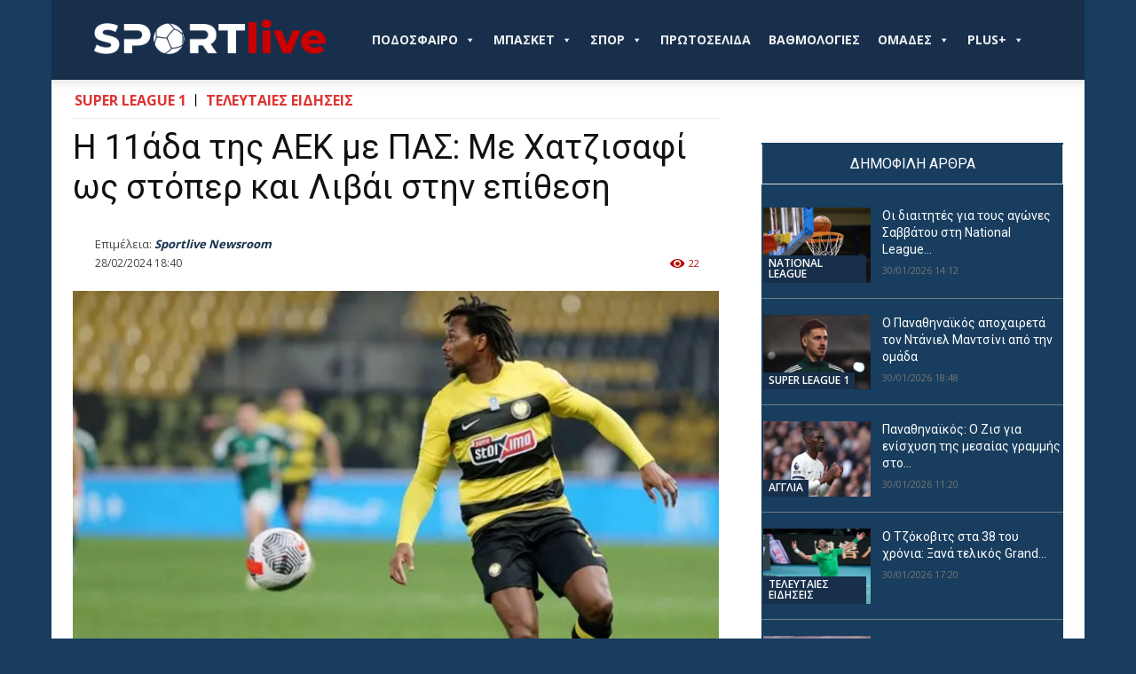

--- FILE ---
content_type: text/html; charset=UTF-8
request_url: https://sportlive.gr/football/super-league-1/i-11ada-tis-aek-me-pas-me-chatzisafi-os-sto/
body_size: 52180
content:
<!doctype html >
<!--[if IE 8]>    <html class="ie8" lang="en"> <![endif]-->
<!--[if IE 9]>    <html class="ie9" lang="en"> <![endif]-->
<!--[if gt IE 8]><!--> <html lang="el"> <!--<![endif]-->
<head>
    
    <meta charset="UTF-8" />
    <meta name="viewport" content="width=device-width, initial-scale=1.0">
    <link rel="pingback" href="https://sportlive.gr/xmlrpc.php" />
    <title>Η 11άδα της ΑΕΚ με ΠΑΣ: Με Χατζισαφί ως στόπερ και Λιβάι στην επίθεση</title>
<link rel="icon" type="image/png" href="https://sportlive.gr/wp-content/uploads/2023/05/cropped-brandmark-design-fav-icon3.png"><meta name="description" content="&nbsp; Ο προπονητής Ματίας Αλμέιδα διατήρησε την ενδεκάδα της ΑΕΚ στο ματς με τον ΠΑΣ Γιάννινα (19:00). Ο Χατζισαφί αντικατέστησε τον Γιόνσον στη θέση του δεύτερου στόπερ δίπλα στον Βίντα, ενώ ο Σιμάνσκι επέστρεψε στην ενδεκάδα στη θέση του αμυντικού χαφ αντί του Γιόνσον. Επίσης, ο Λιβάι Γκαρσία έπαιξε ως&hellip;">
<meta name="thumbnail" content="https://img.sportlive.gr/05c1357cfd47/i-11ada-tis-aek-me-pas-me-chatzisafi-os-sto.webp?w=150&h=150&c=1&p=11574649&u=aHR0cHM6Ly9yZXNvdXJjZXMuc3BvcnQtZm0uZ3Ivc3VwZXJzcG9ydEZNL2ltYWdlcy9uZXdzLzI0LzAyLzI4LzQxMDI5NjBfMTMzMzIzXzE4MDYzMy5qcGc_dz04ODAmZj1iaWN1Ymlj">
<meta name="robots" content="index, follow, max-snippet:-1, max-image-preview:large, max-video-preview:-1">
<link rel="canonical" href="https://sportlive.gr/football/super-league-1/i-11ada-tis-aek-me-pas-me-chatzisafi-os-sto/">
<link rel='dns-prefetch' href='//fonts.googleapis.com' />
<link rel="alternate" type="application/rss+xml" title="Ροή RSS &raquo; Sportlive.gr" href="https://sportlive.gr/feed/" />
<link rel="alternate" type="application/rss+xml" title="Ροή Σχολίων &raquo; Sportlive.gr" href="https://sportlive.gr/comments/feed/" />
<link rel="alternate" title="oEmbed (JSON)" type="application/json+oembed" href="https://sportlive.gr/wp-json/oembed/1.0/embed?url=https%3A%2F%2Fsportlive.gr%2Ffootball%2Fsuper-league-1%2Fi-11ada-tis-aek-me-pas-me-chatzisafi-os-sto%2F" />
<link rel="alternate" title="oEmbed (XML)" type="text/xml+oembed" href="https://sportlive.gr/wp-json/oembed/1.0/embed?url=https%3A%2F%2Fsportlive.gr%2Ffootball%2Fsuper-league-1%2Fi-11ada-tis-aek-me-pas-me-chatzisafi-os-sto%2F&#038;format=xml" />
<style id='wp-img-auto-sizes-contain-inline-css' type='text/css'>
img:is([sizes=auto i],[sizes^="auto," i]){contain-intrinsic-size:3000px 1500px}
/*# sourceURL=wp-img-auto-sizes-contain-inline-css */
</style>
<style id='wp-emoji-styles-inline-css' type='text/css'>

	img.wp-smiley, img.emoji {
		display: inline !important;
		border: none !important;
		box-shadow: none !important;
		height: 1em !important;
		width: 1em !important;
		margin: 0 0.07em !important;
		vertical-align: -0.1em !important;
		background: none !important;
		padding: 0 !important;
	}
/*# sourceURL=wp-emoji-styles-inline-css */
</style>
<style id='wp-block-library-inline-css' type='text/css'>
:root{--wp-block-synced-color:#7a00df;--wp-block-synced-color--rgb:122,0,223;--wp-bound-block-color:var(--wp-block-synced-color);--wp-editor-canvas-background:#ddd;--wp-admin-theme-color:#007cba;--wp-admin-theme-color--rgb:0,124,186;--wp-admin-theme-color-darker-10:#006ba1;--wp-admin-theme-color-darker-10--rgb:0,107,160.5;--wp-admin-theme-color-darker-20:#005a87;--wp-admin-theme-color-darker-20--rgb:0,90,135;--wp-admin-border-width-focus:2px}@media (min-resolution:192dpi){:root{--wp-admin-border-width-focus:1.5px}}.wp-element-button{cursor:pointer}:root .has-very-light-gray-background-color{background-color:#eee}:root .has-very-dark-gray-background-color{background-color:#313131}:root .has-very-light-gray-color{color:#eee}:root .has-very-dark-gray-color{color:#313131}:root .has-vivid-green-cyan-to-vivid-cyan-blue-gradient-background{background:linear-gradient(135deg,#00d084,#0693e3)}:root .has-purple-crush-gradient-background{background:linear-gradient(135deg,#34e2e4,#4721fb 50%,#ab1dfe)}:root .has-hazy-dawn-gradient-background{background:linear-gradient(135deg,#faaca8,#dad0ec)}:root .has-subdued-olive-gradient-background{background:linear-gradient(135deg,#fafae1,#67a671)}:root .has-atomic-cream-gradient-background{background:linear-gradient(135deg,#fdd79a,#004a59)}:root .has-nightshade-gradient-background{background:linear-gradient(135deg,#330968,#31cdcf)}:root .has-midnight-gradient-background{background:linear-gradient(135deg,#020381,#2874fc)}:root{--wp--preset--font-size--normal:16px;--wp--preset--font-size--huge:42px}.has-regular-font-size{font-size:1em}.has-larger-font-size{font-size:2.625em}.has-normal-font-size{font-size:var(--wp--preset--font-size--normal)}.has-huge-font-size{font-size:var(--wp--preset--font-size--huge)}.has-text-align-center{text-align:center}.has-text-align-left{text-align:left}.has-text-align-right{text-align:right}.has-fit-text{white-space:nowrap!important}#end-resizable-editor-section{display:none}.aligncenter{clear:both}.items-justified-left{justify-content:flex-start}.items-justified-center{justify-content:center}.items-justified-right{justify-content:flex-end}.items-justified-space-between{justify-content:space-between}.screen-reader-text{border:0;clip-path:inset(50%);height:1px;margin:-1px;overflow:hidden;padding:0;position:absolute;width:1px;word-wrap:normal!important}.screen-reader-text:focus{background-color:#ddd;clip-path:none;color:#444;display:block;font-size:1em;height:auto;left:5px;line-height:normal;padding:15px 23px 14px;text-decoration:none;top:5px;width:auto;z-index:100000}html :where(.has-border-color){border-style:solid}html :where([style*=border-top-color]){border-top-style:solid}html :where([style*=border-right-color]){border-right-style:solid}html :where([style*=border-bottom-color]){border-bottom-style:solid}html :where([style*=border-left-color]){border-left-style:solid}html :where([style*=border-width]){border-style:solid}html :where([style*=border-top-width]){border-top-style:solid}html :where([style*=border-right-width]){border-right-style:solid}html :where([style*=border-bottom-width]){border-bottom-style:solid}html :where([style*=border-left-width]){border-left-style:solid}html :where(img[class*=wp-image-]){height:auto;max-width:100%}:where(figure){margin:0 0 1em}html :where(.is-position-sticky){--wp-admin--admin-bar--position-offset:var(--wp-admin--admin-bar--height,0px)}@media screen and (max-width:600px){html :where(.is-position-sticky){--wp-admin--admin-bar--position-offset:0px}}

/*# sourceURL=wp-block-library-inline-css */
</style><style id='global-styles-inline-css' type='text/css'>
:root{--wp--preset--aspect-ratio--square: 1;--wp--preset--aspect-ratio--4-3: 4/3;--wp--preset--aspect-ratio--3-4: 3/4;--wp--preset--aspect-ratio--3-2: 3/2;--wp--preset--aspect-ratio--2-3: 2/3;--wp--preset--aspect-ratio--16-9: 16/9;--wp--preset--aspect-ratio--9-16: 9/16;--wp--preset--color--black: #000000;--wp--preset--color--cyan-bluish-gray: #abb8c3;--wp--preset--color--white: #ffffff;--wp--preset--color--pale-pink: #f78da7;--wp--preset--color--vivid-red: #cf2e2e;--wp--preset--color--luminous-vivid-orange: #ff6900;--wp--preset--color--luminous-vivid-amber: #fcb900;--wp--preset--color--light-green-cyan: #7bdcb5;--wp--preset--color--vivid-green-cyan: #00d084;--wp--preset--color--pale-cyan-blue: #8ed1fc;--wp--preset--color--vivid-cyan-blue: #0693e3;--wp--preset--color--vivid-purple: #9b51e0;--wp--preset--gradient--vivid-cyan-blue-to-vivid-purple: linear-gradient(135deg,rgb(6,147,227) 0%,rgb(155,81,224) 100%);--wp--preset--gradient--light-green-cyan-to-vivid-green-cyan: linear-gradient(135deg,rgb(122,220,180) 0%,rgb(0,208,130) 100%);--wp--preset--gradient--luminous-vivid-amber-to-luminous-vivid-orange: linear-gradient(135deg,rgb(252,185,0) 0%,rgb(255,105,0) 100%);--wp--preset--gradient--luminous-vivid-orange-to-vivid-red: linear-gradient(135deg,rgb(255,105,0) 0%,rgb(207,46,46) 100%);--wp--preset--gradient--very-light-gray-to-cyan-bluish-gray: linear-gradient(135deg,rgb(238,238,238) 0%,rgb(169,184,195) 100%);--wp--preset--gradient--cool-to-warm-spectrum: linear-gradient(135deg,rgb(74,234,220) 0%,rgb(151,120,209) 20%,rgb(207,42,186) 40%,rgb(238,44,130) 60%,rgb(251,105,98) 80%,rgb(254,248,76) 100%);--wp--preset--gradient--blush-light-purple: linear-gradient(135deg,rgb(255,206,236) 0%,rgb(152,150,240) 100%);--wp--preset--gradient--blush-bordeaux: linear-gradient(135deg,rgb(254,205,165) 0%,rgb(254,45,45) 50%,rgb(107,0,62) 100%);--wp--preset--gradient--luminous-dusk: linear-gradient(135deg,rgb(255,203,112) 0%,rgb(199,81,192) 50%,rgb(65,88,208) 100%);--wp--preset--gradient--pale-ocean: linear-gradient(135deg,rgb(255,245,203) 0%,rgb(182,227,212) 50%,rgb(51,167,181) 100%);--wp--preset--gradient--electric-grass: linear-gradient(135deg,rgb(202,248,128) 0%,rgb(113,206,126) 100%);--wp--preset--gradient--midnight: linear-gradient(135deg,rgb(2,3,129) 0%,rgb(40,116,252) 100%);--wp--preset--font-size--small: 11px;--wp--preset--font-size--medium: 20px;--wp--preset--font-size--large: 32px;--wp--preset--font-size--x-large: 42px;--wp--preset--font-size--regular: 15px;--wp--preset--font-size--larger: 50px;--wp--preset--spacing--20: 0.44rem;--wp--preset--spacing--30: 0.67rem;--wp--preset--spacing--40: 1rem;--wp--preset--spacing--50: 1.5rem;--wp--preset--spacing--60: 2.25rem;--wp--preset--spacing--70: 3.38rem;--wp--preset--spacing--80: 5.06rem;--wp--preset--shadow--natural: 6px 6px 9px rgba(0, 0, 0, 0.2);--wp--preset--shadow--deep: 12px 12px 50px rgba(0, 0, 0, 0.4);--wp--preset--shadow--sharp: 6px 6px 0px rgba(0, 0, 0, 0.2);--wp--preset--shadow--outlined: 6px 6px 0px -3px rgb(255, 255, 255), 6px 6px rgb(0, 0, 0);--wp--preset--shadow--crisp: 6px 6px 0px rgb(0, 0, 0);}:where(.is-layout-flex){gap: 0.5em;}:where(.is-layout-grid){gap: 0.5em;}body .is-layout-flex{display: flex;}.is-layout-flex{flex-wrap: wrap;align-items: center;}.is-layout-flex > :is(*, div){margin: 0;}body .is-layout-grid{display: grid;}.is-layout-grid > :is(*, div){margin: 0;}:where(.wp-block-columns.is-layout-flex){gap: 2em;}:where(.wp-block-columns.is-layout-grid){gap: 2em;}:where(.wp-block-post-template.is-layout-flex){gap: 1.25em;}:where(.wp-block-post-template.is-layout-grid){gap: 1.25em;}.has-black-color{color: var(--wp--preset--color--black) !important;}.has-cyan-bluish-gray-color{color: var(--wp--preset--color--cyan-bluish-gray) !important;}.has-white-color{color: var(--wp--preset--color--white) !important;}.has-pale-pink-color{color: var(--wp--preset--color--pale-pink) !important;}.has-vivid-red-color{color: var(--wp--preset--color--vivid-red) !important;}.has-luminous-vivid-orange-color{color: var(--wp--preset--color--luminous-vivid-orange) !important;}.has-luminous-vivid-amber-color{color: var(--wp--preset--color--luminous-vivid-amber) !important;}.has-light-green-cyan-color{color: var(--wp--preset--color--light-green-cyan) !important;}.has-vivid-green-cyan-color{color: var(--wp--preset--color--vivid-green-cyan) !important;}.has-pale-cyan-blue-color{color: var(--wp--preset--color--pale-cyan-blue) !important;}.has-vivid-cyan-blue-color{color: var(--wp--preset--color--vivid-cyan-blue) !important;}.has-vivid-purple-color{color: var(--wp--preset--color--vivid-purple) !important;}.has-black-background-color{background-color: var(--wp--preset--color--black) !important;}.has-cyan-bluish-gray-background-color{background-color: var(--wp--preset--color--cyan-bluish-gray) !important;}.has-white-background-color{background-color: var(--wp--preset--color--white) !important;}.has-pale-pink-background-color{background-color: var(--wp--preset--color--pale-pink) !important;}.has-vivid-red-background-color{background-color: var(--wp--preset--color--vivid-red) !important;}.has-luminous-vivid-orange-background-color{background-color: var(--wp--preset--color--luminous-vivid-orange) !important;}.has-luminous-vivid-amber-background-color{background-color: var(--wp--preset--color--luminous-vivid-amber) !important;}.has-light-green-cyan-background-color{background-color: var(--wp--preset--color--light-green-cyan) !important;}.has-vivid-green-cyan-background-color{background-color: var(--wp--preset--color--vivid-green-cyan) !important;}.has-pale-cyan-blue-background-color{background-color: var(--wp--preset--color--pale-cyan-blue) !important;}.has-vivid-cyan-blue-background-color{background-color: var(--wp--preset--color--vivid-cyan-blue) !important;}.has-vivid-purple-background-color{background-color: var(--wp--preset--color--vivid-purple) !important;}.has-black-border-color{border-color: var(--wp--preset--color--black) !important;}.has-cyan-bluish-gray-border-color{border-color: var(--wp--preset--color--cyan-bluish-gray) !important;}.has-white-border-color{border-color: var(--wp--preset--color--white) !important;}.has-pale-pink-border-color{border-color: var(--wp--preset--color--pale-pink) !important;}.has-vivid-red-border-color{border-color: var(--wp--preset--color--vivid-red) !important;}.has-luminous-vivid-orange-border-color{border-color: var(--wp--preset--color--luminous-vivid-orange) !important;}.has-luminous-vivid-amber-border-color{border-color: var(--wp--preset--color--luminous-vivid-amber) !important;}.has-light-green-cyan-border-color{border-color: var(--wp--preset--color--light-green-cyan) !important;}.has-vivid-green-cyan-border-color{border-color: var(--wp--preset--color--vivid-green-cyan) !important;}.has-pale-cyan-blue-border-color{border-color: var(--wp--preset--color--pale-cyan-blue) !important;}.has-vivid-cyan-blue-border-color{border-color: var(--wp--preset--color--vivid-cyan-blue) !important;}.has-vivid-purple-border-color{border-color: var(--wp--preset--color--vivid-purple) !important;}.has-vivid-cyan-blue-to-vivid-purple-gradient-background{background: var(--wp--preset--gradient--vivid-cyan-blue-to-vivid-purple) !important;}.has-light-green-cyan-to-vivid-green-cyan-gradient-background{background: var(--wp--preset--gradient--light-green-cyan-to-vivid-green-cyan) !important;}.has-luminous-vivid-amber-to-luminous-vivid-orange-gradient-background{background: var(--wp--preset--gradient--luminous-vivid-amber-to-luminous-vivid-orange) !important;}.has-luminous-vivid-orange-to-vivid-red-gradient-background{background: var(--wp--preset--gradient--luminous-vivid-orange-to-vivid-red) !important;}.has-very-light-gray-to-cyan-bluish-gray-gradient-background{background: var(--wp--preset--gradient--very-light-gray-to-cyan-bluish-gray) !important;}.has-cool-to-warm-spectrum-gradient-background{background: var(--wp--preset--gradient--cool-to-warm-spectrum) !important;}.has-blush-light-purple-gradient-background{background: var(--wp--preset--gradient--blush-light-purple) !important;}.has-blush-bordeaux-gradient-background{background: var(--wp--preset--gradient--blush-bordeaux) !important;}.has-luminous-dusk-gradient-background{background: var(--wp--preset--gradient--luminous-dusk) !important;}.has-pale-ocean-gradient-background{background: var(--wp--preset--gradient--pale-ocean) !important;}.has-electric-grass-gradient-background{background: var(--wp--preset--gradient--electric-grass) !important;}.has-midnight-gradient-background{background: var(--wp--preset--gradient--midnight) !important;}.has-small-font-size{font-size: var(--wp--preset--font-size--small) !important;}.has-medium-font-size{font-size: var(--wp--preset--font-size--medium) !important;}.has-large-font-size{font-size: var(--wp--preset--font-size--large) !important;}.has-x-large-font-size{font-size: var(--wp--preset--font-size--x-large) !important;}
/*# sourceURL=global-styles-inline-css */
</style>

<style id='classic-theme-styles-inline-css' type='text/css'>
/*! This file is auto-generated */
.wp-block-button__link{color:#fff;background-color:#32373c;border-radius:9999px;box-shadow:none;text-decoration:none;padding:calc(.667em + 2px) calc(1.333em + 2px);font-size:1.125em}.wp-block-file__button{background:#32373c;color:#fff;text-decoration:none}
/*# sourceURL=/wp-includes/css/classic-themes.min.css */
</style>
<link rel='stylesheet' id='contact-form-7-css' href='https://sportlive.gr/wp-content/plugins/contact-form-7/includes/css/styles.css?ver=6.1.4' type='text/css' media='all' />
<link rel='stylesheet' id='megamenu-css' href='https://sportlive.gr/wp-content/uploads/maxmegamenu/style.css?ver=55be69' type='text/css' media='all' />
<link rel='stylesheet' id='dashicons-css' href='https://sportlive.gr/wp-includes/css/dashicons.min.css?ver=6.9' type='text/css' media='all' />
<link rel='stylesheet' id='megamenu-genericons-css' href='https://sportlive.gr/wp-content/plugins/megamenu-pro/icons/genericons/genericons/genericons.css?ver=2.3.1.1' type='text/css' media='all' />
<link rel='stylesheet' id='megamenu-fontawesome-css' href='https://sportlive.gr/wp-content/plugins/megamenu-pro/icons/fontawesome/css/font-awesome.min.css?ver=2.3.1.1' type='text/css' media='all' />
<link rel='stylesheet' id='megamenu-fontawesome5-css' href='https://sportlive.gr/wp-content/plugins/megamenu-pro/icons/fontawesome5/css/all.min.css?ver=2.3.1.1' type='text/css' media='all' />
<link rel='stylesheet' id='megamenu-fontawesome6-css' href='https://sportlive.gr/wp-content/plugins/megamenu-pro/icons/fontawesome6/css/all.min.css?ver=2.3.1.1' type='text/css' media='all' />
<link rel='stylesheet' id='sil-frontend-css' href='https://sportlive.gr/wp-content/plugins/smart-internal-links-pro/assets/css/frontend.css?ver=1.0.0' type='text/css' media='all' />
<style id='sil-frontend-inline-css' type='text/css'>
.sil-root{--sil-anchor-bg:#f9f9f9;--sil-anchor-text:#333333;--sil-link-color:#0073aa;--sil-link-size:inherit;--sil-anchor-size:inherit;--sil-anchor-bold:700;--sil-link-bold:700;--sil-link-underline:none;}
/*# sourceURL=sil-frontend-inline-css */
</style>
<link rel='stylesheet' id='td-plugin-multi-purpose-css' href='https://sportlive.gr/wp-content/plugins/td-composer/td-multi-purpose/style.css?ver=7cd248d7ca13c255207c3f8b916c3f00' type='text/css' media='all' />
<link rel='stylesheet' id='google-fonts-style-css' href='https://fonts.googleapis.com/css?family=Open+Sans%3A400%2C600%2C700%2C300%7CRoboto%3A400%2C600%2C700%2C300%7CRocknRoll+One%3A400%7CRoboto+Condensed%3A500%2C400&#038;display=swap&#038;ver=12.7.3' type='text/css' media='all' />
<link rel='stylesheet' id='td-theme-css' href='https://sportlive.gr/wp-content/themes/Newspaper/style.css?ver=12.7.3' type='text/css' media='all' />
<style id='td-theme-inline-css' type='text/css'>@media (max-width:767px){.td-header-desktop-wrap{display:none}}@media (min-width:767px){.td-header-mobile-wrap{display:none}}</style>
<link rel='stylesheet' id='td-legacy-framework-front-style-css' href='https://sportlive.gr/wp-content/plugins/td-composer/legacy/Newspaper/assets/css/td_legacy_main.css?ver=7cd248d7ca13c255207c3f8b916c3f00' type='text/css' media='all' />
<link rel='stylesheet' id='td-standard-pack-framework-front-style-css' href='https://sportlive.gr/wp-content/plugins/td-standard-pack/Newspaper/assets/css/td_standard_pack_main.css?ver=c12e6da63ed2f212e87e44e5e9b9a302' type='text/css' media='all' />
<link rel='stylesheet' id='tdb_style_cloud_templates_front-css' href='https://sportlive.gr/wp-content/plugins/td-cloud-library/assets/css/tdb_main.css?ver=6127d3b6131f900b2e62bb855b13dc3b' type='text/css' media='all' />
<script type="424f645c1303cdd3acc689f1-text/javascript" src="https://sportlive.gr/wp-includes/js/jquery/jquery.min.js?ver=3.7.1" id="jquery-core-js"></script>
<script type="424f645c1303cdd3acc689f1-text/javascript" src="https://sportlive.gr/wp-includes/js/jquery/jquery-migrate.min.js?ver=3.4.1" id="jquery-migrate-js"></script>
<link rel="https://api.w.org/" href="https://sportlive.gr/wp-json/" /><link rel="alternate" title="JSON" type="application/json" href="https://sportlive.gr/wp-json/wp/v2/posts/11574649" /><link rel="EditURI" type="application/rsd+xml" title="RSD" href="https://sportlive.gr/xmlrpc.php?rsd" />
<meta name="generator" content="WordPress 6.9" />
<link rel='shortlink' href='https://sportlive.gr/?p=11574649' />
<link rel='dns-prefetch' href='https://img.sportlive.gr'><link rel='preconnect' href='https://img.sportlive.gr'><link rel='dns-prefetch' href='https://wp.fifu.app/'><link rel='preconnect' href='https://wp.fifu.app/' crossorigin><!-- FIFU:meta:begin:image -->
<meta property="og:image" content="https://img.sportlive.gr/d4ab633d760a/i-11ada-tis-aek-me-pas-me-chatzisafi-os-sto.webp?p=11574649&#038;u=aHR0cHM6Ly9yZXNvdXJjZXMuc3BvcnQtZm0uZ3Ivc3VwZXJzcG9ydEZNL2ltYWdlcy9uZXdzLzI0LzAyLzI4LzQxMDI5NjBfMTMzMzIzXzE4MDYzMy5qcGc_dz04ODAmZj1iaWN1Ymlj" />
<!-- FIFU:meta:end:image --><!-- FIFU:meta:begin:twitter -->
<meta name="twitter:card" content="summary_large_image" />
<meta name="twitter:title" content="Η 11άδα της ΑΕΚ με ΠΑΣ: Με Χατζισαφί ως στόπερ και Λιβάι στην επίθεση" />
<meta name="twitter:description" content="" />
<meta name="twitter:image" content="https://img.sportlive.gr/d4ab633d760a/i-11ada-tis-aek-me-pas-me-chatzisafi-os-sto.webp?p=11574649&#038;u=aHR0cHM6Ly9yZXNvdXJjZXMuc3BvcnQtZm0uZ3Ivc3VwZXJzcG9ydEZNL2ltYWdlcy9uZXdzLzI0LzAyLzI4LzQxMDI5NjBfMTMzMzIzXzE4MDYzMy5qcGc_dz04ODAmZj1iaWN1Ymlj" />
<!-- FIFU:meta:end:twitter --><script type="application/ld+json">{
    "@context": "https:\/\/schema.org",
    "@type": "NewsArticle",
    "mainEntityOfPage": {
        "@id": "https:\/\/sportlive.gr\/football\/super-league-1\/i-11ada-tis-aek-me-pas-me-chatzisafi-os-sto\/"
    },
    "headline": "Η 11άδα της ΑΕΚ με ΠΑΣ: Με Χατζισαφί ως στόπερ και Λιβάι στην επίθεση",
    "description": "&amp;nbsp;",
    "datePublished": "2024-02-28T18:40:27+02:00",
    "dateModified": "2024-02-28T19:00:55+02:00",
    "author": {
        "@type": "Person",
        "name": "Sportlive Newsroom",
        "url": "https:\/\/sportlive.gr\/author\/sportlive-gr\/"
    },
    "publisher": {
        "@type": "Organization",
        "name": "Sportlive.gr",
        "logo": {
            "@type": "ImageObject",
            "url": "https:\/\/sportlive.gr\/wp-content\/uploads\/2023\/05\/brandmark-design-Placeholder.png",
            "width": 3200,
            "height": 2400
        }
    },
    "image": {
        "@type": "ImageObject",
        "url": "https:\/\/img.sportlive.gr\/978589c244fe\/i-11ada-tis-aek-me-pas-me-chatzisafi-os-sto.webp?w=880&h=528&c=0&p=11574649&u=aHR0cHM6Ly9yZXNvdXJjZXMuc3BvcnQtZm0uZ3Ivc3VwZXJzcG9ydEZNL2ltYWdlcy9uZXdzLzI0LzAyLzI4LzQxMDI5NjBfMTMzMzIzXzE4MDYzMy5qcGc_dz04ODAmZj1iaWN1Ymlj",
        "width": 1200,
        "height": 675
    },
    "articleSection": "SUPER LEAGUE 1",
    "keywords": "ΑΕΚ",
    "url": "https:\/\/sportlive.gr\/football\/super-league-1\/i-11ada-tis-aek-me-pas-me-chatzisafi-os-sto\/",
    "isAccessibleForFree": true,
    "inLanguage": "el"
}</script>    <script type="424f645c1303cdd3acc689f1-text/javascript">
        window.tdb_global_vars = {"wpRestUrl":"https:\/\/sportlive.gr\/wp-json\/","permalinkStructure":"\/%category%\/%postname%\/"};
        window.tdb_p_autoload_vars = {"isAjax":false,"isAdminBarShowing":false,"autoloadStatus":"off","origPostEditUrl":null};
    </script>
    
    <style id="tdb-global-colors">:root{--accent-color:#fff}</style>

    
	      <meta name="onesignal" content="wordpress-plugin"/>
            <script type="424f645c1303cdd3acc689f1-text/javascript">

      window.OneSignalDeferred = window.OneSignalDeferred || [];

      OneSignalDeferred.push(function(OneSignal) {
        var oneSignal_options = {};
        window._oneSignalInitOptions = oneSignal_options;

        oneSignal_options['serviceWorkerParam'] = { scope: '/wp-content/plugins/onesignal-free-web-push-notifications/sdk_files/push/onesignal/' };
oneSignal_options['serviceWorkerPath'] = 'OneSignalSDKWorker.js';

        OneSignal.Notifications.setDefaultUrl("https://sportlive.gr");

        oneSignal_options['wordpress'] = true;
oneSignal_options['appId'] = 'd967bde3-40e3-458c-a78e-4c6ae3eeefc7';
oneSignal_options['allowLocalhostAsSecureOrigin'] = true;
oneSignal_options['welcomeNotification'] = { };
oneSignal_options['welcomeNotification']['title'] = "";
oneSignal_options['welcomeNotification']['message'] = "";
oneSignal_options['path'] = "https://sportlive.gr/wp-content/plugins/onesignal-free-web-push-notifications/sdk_files/";
oneSignal_options['safari_web_id'] = "web.onesignal.auto.2b0cd0f2-3d64-4a96-b6d2-c215d89cc9e";
oneSignal_options['persistNotification'] = false;
oneSignal_options['promptOptions'] = { };
oneSignal_options['promptOptions']['actionMessage'] = "Θέλετε να λαμβάνετε πρώτοι ενημερώσεις για ότι συμβαίνει από το Sportlive.gr;";
oneSignal_options['promptOptions']['acceptButtonText'] = "ΝΑΙ";
oneSignal_options['promptOptions']['cancelButtonText'] = "ΟΧΙ";
              OneSignal.init(window._oneSignalInitOptions);
              OneSignal.Slidedown.promptPush()      });

      function documentInitOneSignal() {
        var oneSignal_elements = document.getElementsByClassName("OneSignal-prompt");

        var oneSignalLinkClickHandler = function(event) { OneSignal.Notifications.requestPermission(); event.preventDefault(); };        for(var i = 0; i < oneSignal_elements.length; i++)
          oneSignal_elements[i].addEventListener('click', oneSignalLinkClickHandler, false);
      }

      if (document.readyState === 'complete') {
           documentInitOneSignal();
      }
      else {
           window.addEventListener("load", function(event){
               documentInitOneSignal();
          });
      }
    </script>

<!-- JS generated by theme -->

<script type="424f645c1303cdd3acc689f1-text/javascript" id="td-generated-header-js">
    
    

	    var tdBlocksArray = []; //here we store all the items for the current page

	    // td_block class - each ajax block uses a object of this class for requests
	    function tdBlock() {
		    this.id = '';
		    this.block_type = 1; //block type id (1-234 etc)
		    this.atts = '';
		    this.td_column_number = '';
		    this.td_current_page = 1; //
		    this.post_count = 0; //from wp
		    this.found_posts = 0; //from wp
		    this.max_num_pages = 0; //from wp
		    this.td_filter_value = ''; //current live filter value
		    this.is_ajax_running = false;
		    this.td_user_action = ''; // load more or infinite loader (used by the animation)
		    this.header_color = '';
		    this.ajax_pagination_infinite_stop = ''; //show load more at page x
	    }

        // td_js_generator - mini detector
        ( function () {
            var htmlTag = document.getElementsByTagName("html")[0];

	        if ( navigator.userAgent.indexOf("MSIE 10.0") > -1 ) {
                htmlTag.className += ' ie10';
            }

            if ( !!navigator.userAgent.match(/Trident.*rv\:11\./) ) {
                htmlTag.className += ' ie11';
            }

	        if ( navigator.userAgent.indexOf("Edge") > -1 ) {
                htmlTag.className += ' ieEdge';
            }

            if ( /(iPad|iPhone|iPod)/g.test(navigator.userAgent) ) {
                htmlTag.className += ' td-md-is-ios';
            }

            var user_agent = navigator.userAgent.toLowerCase();
            if ( user_agent.indexOf("android") > -1 ) {
                htmlTag.className += ' td-md-is-android';
            }

            if ( -1 !== navigator.userAgent.indexOf('Mac OS X')  ) {
                htmlTag.className += ' td-md-is-os-x';
            }

            if ( /chrom(e|ium)/.test(navigator.userAgent.toLowerCase()) ) {
               htmlTag.className += ' td-md-is-chrome';
            }

            if ( -1 !== navigator.userAgent.indexOf('Firefox') ) {
                htmlTag.className += ' td-md-is-firefox';
            }

            if ( -1 !== navigator.userAgent.indexOf('Safari') && -1 === navigator.userAgent.indexOf('Chrome') ) {
                htmlTag.className += ' td-md-is-safari';
            }

            if( -1 !== navigator.userAgent.indexOf('IEMobile') ){
                htmlTag.className += ' td-md-is-iemobile';
            }

        })();

        var tdLocalCache = {};

        ( function () {
            "use strict";

            tdLocalCache = {
                data: {},
                remove: function (resource_id) {
                    delete tdLocalCache.data[resource_id];
                },
                exist: function (resource_id) {
                    return tdLocalCache.data.hasOwnProperty(resource_id) && tdLocalCache.data[resource_id] !== null;
                },
                get: function (resource_id) {
                    return tdLocalCache.data[resource_id];
                },
                set: function (resource_id, cachedData) {
                    tdLocalCache.remove(resource_id);
                    tdLocalCache.data[resource_id] = cachedData;
                }
            };
        })();

    
    
var td_viewport_interval_list=[{"limitBottom":767,"sidebarWidth":228},{"limitBottom":1018,"sidebarWidth":300},{"limitBottom":1140,"sidebarWidth":324}];
var tds_general_modal_image="yes";
var tdc_is_installed="yes";
var tdc_domain_active=false;
var td_ajax_url="https:\/\/sportlive.gr\/wp-admin\/admin-ajax.php?td_theme_name=Newspaper&v=12.7.3";
var td_get_template_directory_uri="https:\/\/sportlive.gr\/wp-content\/plugins\/td-composer\/legacy\/common";
var tds_snap_menu="snap";
var tds_logo_on_sticky="show_header_logo";
var tds_header_style="tdm_header_style_1";
var td_please_wait="\u03a0\u03b1\u03c1\u03b1\u03ba\u03b1\u03bb\u03bf\u03cd\u03bc\u03b5 \u03c0\u03b5\u03c1\u03b9\u03bc\u03ad\u03bd\u03b5\u03c4\u03b5...";
var td_email_user_pass_incorrect="\u03a7\u03c1\u03ae\u03c3\u03c4\u03b7\u03c2 \u03ae \u03ba\u03c9\u03b4\u03b9\u03ba\u03cc\u03c2 \u03bb\u03b1\u03bd\u03b8\u03b1\u03c3\u03bc\u03ad\u03bd\u03bf\u03c2!";
var td_email_user_incorrect="Email \u03ae \u03cc\u03bd\u03bf\u03bc\u03b1 \u03c7\u03c1\u03ae\u03c3\u03c4\u03b7 \u03bb\u03b1\u03bd\u03b8\u03b1\u03c3\u03bc\u03ad\u03bd\u03bf!";
var td_email_incorrect="Email \u03bb\u03b1\u03bd\u03b8\u03b1\u03c3\u03bc\u03ad\u03bd\u03bf!";
var td_user_incorrect="Username incorrect!";
var td_email_user_empty="Email or username empty!";
var td_pass_empty="Pass empty!";
var td_pass_pattern_incorrect="Invalid Pass Pattern!";
var td_retype_pass_incorrect="Retyped Pass incorrect!";
var tds_more_articles_on_post_enable="";
var tds_more_articles_on_post_time_to_wait="";
var tds_more_articles_on_post_pages_distance_from_top=0;
var tds_captcha="";
var tds_theme_color_site_wide="#4db2ec";
var tds_smart_sidebar="";
var tdThemeName="Newspaper";
var tdThemeNameWl="Newspaper";
var td_magnific_popup_translation_tPrev="\u03a0\u03c1\u03bf\u03b7\u03b3\u03bf\u03cd\u03bc\u03b5\u03bd\u03bf (\u039a\u03bf\u03c5\u03bc\u03c0\u03af \u03b1\u03c1\u03b9\u03c3\u03c4\u03b5\u03c1\u03bf\u03cd \u03b2\u03ad\u03bb\u03bf\u03c5\u03c2)";
var td_magnific_popup_translation_tNext="\u0395\u03c0\u03cc\u03bc\u03b5\u03bd\u03bf (\u039a\u03bf\u03c5\u03bc\u03c0\u03af \u03b4\u03b5\u03be\u03b9\u03bf\u03cd \u03b2\u03ad\u03bb\u03bf\u03c5\u03c2)";
var td_magnific_popup_translation_tCounter="%curr% \u03b1\u03c0\u03cc %total%";
var td_magnific_popup_translation_ajax_tError="\u03a4\u03bf \u03c0\u03b5\u03c1\u03b9\u03b5\u03c7\u03cc\u03bc\u03b5\u03bd\u03bf \u03b1\u03c0\u03cc %url% \u03b4\u03b5\u03bd \u03ae\u03c4\u03b1\u03bd \u03b4\u03c5\u03bd\u03b1\u03c4\u03cc \u03bd\u03b1 \u03c6\u03bf\u03c1\u03c4\u03c9\u03b8\u03b5\u03af.";
var td_magnific_popup_translation_image_tError="\u0397 \u03b5\u03b9\u03ba\u03cc\u03bd\u03b1 #%curr% \u03b4\u03b5\u03bd \u03ae\u03c4\u03b1\u03bd \u03b4\u03c5\u03bd\u03b1\u03c4\u03cc \u03bd\u03b1 \u03c6\u03bf\u03c1\u03c4\u03c9\u03b8\u03b5\u03af.";
var tdBlockNonce="6eb1ac516a";
var tdMobileMenu="enabled";
var tdMobileSearch="enabled";
var tdDateNamesI18n={"month_names":["\u0399\u03b1\u03bd\u03bf\u03c5\u03ac\u03c1\u03b9\u03bf\u03c2","\u03a6\u03b5\u03b2\u03c1\u03bf\u03c5\u03ac\u03c1\u03b9\u03bf\u03c2","\u039c\u03ac\u03c1\u03c4\u03b9\u03bf\u03c2","\u0391\u03c0\u03c1\u03af\u03bb\u03b9\u03bf\u03c2","\u039c\u03ac\u03b9\u03bf\u03c2","\u0399\u03bf\u03cd\u03bd\u03b9\u03bf\u03c2","\u0399\u03bf\u03cd\u03bb\u03b9\u03bf\u03c2","\u0391\u03cd\u03b3\u03bf\u03c5\u03c3\u03c4\u03bf\u03c2","\u03a3\u03b5\u03c0\u03c4\u03ad\u03bc\u03b2\u03c1\u03b9\u03bf\u03c2","\u039f\u03ba\u03c4\u03ce\u03b2\u03c1\u03b9\u03bf\u03c2","\u039d\u03bf\u03ad\u03bc\u03b2\u03c1\u03b9\u03bf\u03c2","\u0394\u03b5\u03ba\u03ad\u03bc\u03b2\u03c1\u03b9\u03bf\u03c2"],"month_names_short":["\u0399\u03b1\u03bd","\u03a6\u03b5\u03b2","\u039c\u03b1\u03c1","\u0391\u03c0\u03c1","\u039c\u03ac\u03b9","\u0399\u03bf\u03cd\u03bd","\u0399\u03bf\u03cd\u03bb","\u0391\u03c5\u03b3","\u03a3\u03b5\u03c0","\u039f\u03ba\u03c4","\u039d\u03bf\u03ad","\u0394\u03b5\u03ba"],"day_names":["\u039a\u03c5\u03c1\u03b9\u03b1\u03ba\u03ae","\u0394\u03b5\u03c5\u03c4\u03ad\u03c1\u03b1","\u03a4\u03c1\u03af\u03c4\u03b7","\u03a4\u03b5\u03c4\u03ac\u03c1\u03c4\u03b7","\u03a0\u03ad\u03bc\u03c0\u03c4\u03b7","\u03a0\u03b1\u03c1\u03b1\u03c3\u03ba\u03b5\u03c5\u03ae","\u03a3\u03ac\u03b2\u03b2\u03b1\u03c4\u03bf"],"day_names_short":["\u039a\u03c5","\u0394\u03b5","\u03a4\u03c1","\u03a4\u03b5","\u03a0\u03b5","\u03a0\u03b1","\u03a3\u03b1"]};
var tdb_modal_confirm="\u03b1\u03c0\u03bf\u03b8\u03b7\u03ba\u03b5\u03cd\u03c3\u03b5\u03c4\u03b5";
var tdb_modal_cancel="\u039c\u03b1\u03c4\u03b1\u03af\u03c9\u03c3\u03b7";
var tdb_modal_confirm_alt="\u039d\u03b1\u03af";
var tdb_modal_cancel_alt="\u03cc\u03c7\u03b9";
var td_deploy_mode="deploy";
var td_ad_background_click_link="";
var td_ad_background_click_target="";
</script>


<!-- Header style compiled by theme -->

<style>@font-face{font-family:"ZonaPro-Hairline-1";src:local("ZonaPro-Hairline-1"),url("https://sportlive.gr/wp-content/uploads/2024/03/ZonaPro-Hairline-1.woff") format("woff");font-display:swap}@font-face{font-family:"ZonaPro-Thin";src:local("ZonaPro-Thin"),url("https://sportlive.gr/wp-content/uploads/2024/03/ZonaPro-Thin.woff") format("woff");font-display:swap}@font-face{font-family:"ZonaPro-Light";src:local("ZonaPro-Light"),url("https://sportlive.gr/wp-content/uploads/2024/03/ZonaPro-Light.woff") format("woff");font-display:swap}@font-face{font-family:"ZonaPro-SemiBold";src:local("ZonaPro-SemiBold"),url("https://sportlive.gr/wp-content/uploads/2024/03/ZonaPro-SemiBold.woff") format("woff");font-display:swap}.td_module_wrap .td-image-wrap:before{content:'';position:absolute;top:0;left:0;width:100%;height:100%;background-image:url(https://sportlive.gr/wp-content/uploads/2023/05/brandmark-design-Placeholder.png);background-repeat:no-repeat;background-size:cover;background-position:center;z-index:-1}:root{--td_excl_label:'ΑΠΟΚΛΕΙΣΤΙΚΌΣ';--td_mobile_menu_color:#182f4c;--td_mobile_gradient_one_mob:rgba(0,0,0,0.5);--td_mobile_gradient_two_mob:rgba(0,0,0,0.6)}@font-face{font-family:"ZonaPro-Hairline-1";src:local("ZonaPro-Hairline-1"),url("https://sportlive.gr/wp-content/uploads/2024/03/ZonaPro-Hairline-1.woff") format("woff");font-display:swap}@font-face{font-family:"ZonaPro-Thin";src:local("ZonaPro-Thin"),url("https://sportlive.gr/wp-content/uploads/2024/03/ZonaPro-Thin.woff") format("woff");font-display:swap}@font-face{font-family:"ZonaPro-Light";src:local("ZonaPro-Light"),url("https://sportlive.gr/wp-content/uploads/2024/03/ZonaPro-Light.woff") format("woff");font-display:swap}@font-face{font-family:"ZonaPro-SemiBold";src:local("ZonaPro-SemiBold"),url("https://sportlive.gr/wp-content/uploads/2024/03/ZonaPro-SemiBold.woff") format("woff");font-display:swap}.td-header-wrap .td-header-menu-wrap-full,.td-header-menu-wrap.td-affix,.td-header-style-3 .td-header-main-menu,.td-header-style-3 .td-affix .td-header-main-menu,.td-header-style-4 .td-header-main-menu,.td-header-style-4 .td-affix .td-header-main-menu,.td-header-style-8 .td-header-menu-wrap.td-affix,.td-header-style-8 .td-header-top-menu-full{background-color:#182f4c}.td-boxed-layout .td-header-style-3 .td-header-menu-wrap,.td-boxed-layout .td-header-style-4 .td-header-menu-wrap,.td-header-style-3 .td_stretch_content .td-header-menu-wrap,.td-header-style-4 .td_stretch_content .td-header-menu-wrap{background-color:#182f4c!important}@media (min-width:1019px){.td-header-style-1 .td-header-sp-recs,.td-header-style-1 .td-header-sp-logo{margin-bottom:28px}}@media (min-width:768px) and (max-width:1018px){.td-header-style-1 .td-header-sp-recs,.td-header-style-1 .td-header-sp-logo{margin-bottom:14px}}.td-header-style-7 .td-header-top-menu{border-bottom:none}.td-header-wrap .td-header-menu-wrap .sf-menu>li>a,.td-header-wrap .td-header-menu-social .td-social-icon-wrap a,.td-header-style-4 .td-header-menu-social .td-social-icon-wrap i,.td-header-style-5 .td-header-menu-social .td-social-icon-wrap i,.td-header-style-6 .td-header-menu-social .td-social-icon-wrap i,.td-header-style-12 .td-header-menu-social .td-social-icon-wrap i,.td-header-wrap .header-search-wrap #td-header-search-button .td-icon-search{color:#e5e5e5}.td-header-wrap .td-header-menu-social+.td-search-wrapper #td-header-search-button:before{background-color:#e5e5e5}.td-header-bg:before{background-repeat:repeat-x}.td-header-bg:before{background-position:center top}body{background-color:#183d5e}@font-face{font-family:"ZonaPro-Hairline-1";src:local("ZonaPro-Hairline-1"),url("https://sportlive.gr/wp-content/uploads/2024/03/ZonaPro-Hairline-1.woff") format("woff");font-display:swap}@font-face{font-family:"ZonaPro-Thin";src:local("ZonaPro-Thin"),url("https://sportlive.gr/wp-content/uploads/2024/03/ZonaPro-Thin.woff") format("woff");font-display:swap}@font-face{font-family:"ZonaPro-Light";src:local("ZonaPro-Light"),url("https://sportlive.gr/wp-content/uploads/2024/03/ZonaPro-Light.woff") format("woff");font-display:swap}@font-face{font-family:"ZonaPro-SemiBold";src:local("ZonaPro-SemiBold"),url("https://sportlive.gr/wp-content/uploads/2024/03/ZonaPro-SemiBold.woff") format("woff");font-display:swap}.td_module_wrap .td-image-wrap:before{content:'';position:absolute;top:0;left:0;width:100%;height:100%;background-image:url(https://sportlive.gr/wp-content/uploads/2023/05/brandmark-design-Placeholder.png);background-repeat:no-repeat;background-size:cover;background-position:center;z-index:-1}:root{--td_excl_label:'ΑΠΟΚΛΕΙΣΤΙΚΌΣ';--td_mobile_menu_color:#182f4c;--td_mobile_gradient_one_mob:rgba(0,0,0,0.5);--td_mobile_gradient_two_mob:rgba(0,0,0,0.6)}@font-face{font-family:"ZonaPro-Hairline-1";src:local("ZonaPro-Hairline-1"),url("https://sportlive.gr/wp-content/uploads/2024/03/ZonaPro-Hairline-1.woff") format("woff");font-display:swap}@font-face{font-family:"ZonaPro-Thin";src:local("ZonaPro-Thin"),url("https://sportlive.gr/wp-content/uploads/2024/03/ZonaPro-Thin.woff") format("woff");font-display:swap}@font-face{font-family:"ZonaPro-Light";src:local("ZonaPro-Light"),url("https://sportlive.gr/wp-content/uploads/2024/03/ZonaPro-Light.woff") format("woff");font-display:swap}@font-face{font-family:"ZonaPro-SemiBold";src:local("ZonaPro-SemiBold"),url("https://sportlive.gr/wp-content/uploads/2024/03/ZonaPro-SemiBold.woff") format("woff");font-display:swap}.td-header-wrap .td-header-menu-wrap-full,.td-header-menu-wrap.td-affix,.td-header-style-3 .td-header-main-menu,.td-header-style-3 .td-affix .td-header-main-menu,.td-header-style-4 .td-header-main-menu,.td-header-style-4 .td-affix .td-header-main-menu,.td-header-style-8 .td-header-menu-wrap.td-affix,.td-header-style-8 .td-header-top-menu-full{background-color:#182f4c}.td-boxed-layout .td-header-style-3 .td-header-menu-wrap,.td-boxed-layout .td-header-style-4 .td-header-menu-wrap,.td-header-style-3 .td_stretch_content .td-header-menu-wrap,.td-header-style-4 .td_stretch_content .td-header-menu-wrap{background-color:#182f4c!important}@media (min-width:1019px){.td-header-style-1 .td-header-sp-recs,.td-header-style-1 .td-header-sp-logo{margin-bottom:28px}}@media (min-width:768px) and (max-width:1018px){.td-header-style-1 .td-header-sp-recs,.td-header-style-1 .td-header-sp-logo{margin-bottom:14px}}.td-header-style-7 .td-header-top-menu{border-bottom:none}.td-header-wrap .td-header-menu-wrap .sf-menu>li>a,.td-header-wrap .td-header-menu-social .td-social-icon-wrap a,.td-header-style-4 .td-header-menu-social .td-social-icon-wrap i,.td-header-style-5 .td-header-menu-social .td-social-icon-wrap i,.td-header-style-6 .td-header-menu-social .td-social-icon-wrap i,.td-header-style-12 .td-header-menu-social .td-social-icon-wrap i,.td-header-wrap .header-search-wrap #td-header-search-button .td-icon-search{color:#e5e5e5}.td-header-wrap .td-header-menu-social+.td-search-wrapper #td-header-search-button:before{background-color:#e5e5e5}.td-header-bg:before{background-repeat:repeat-x}.td-header-bg:before{background-position:center top}</style>

<!-- match mobile browser color  -->
<meta name="theme-color" content="#182F4C">


<!-- Google Tag Manager -->
<script type="424f645c1303cdd3acc689f1-text/javascript">(function(w,d,s,l,i){w[l]=w[l]||[];w[l].push({'gtm.start':
new Date().getTime(),event:'gtm.js'});var f=d.getElementsByTagName(s)[0],
j=d.createElement(s),dl=l!='dataLayer'?'&l='+l:'';j.async=true;j.src=
'https://www.googletagmanager.com/gtm.js?id='+i+dl;f.parentNode.insertBefore(j,f);
})(window,document,'script','dataLayer','GTM-5K8G2Q3');</script>
<!-- End Google Tag Manager -->


<!-- Your AdSense code -->
<script async src="https://pagead2.googlesyndication.com/pagead/js/adsbygoogle.js?client=ca-pub-5775600942032194" crossorigin="anonymous" type="424f645c1303cdd3acc689f1-text/javascript"></script>
<!-- End Your AdSense code -->
<link rel="icon" href="https://sportlive.gr/wp-content/uploads/2023/05/cropped-brandmark-design-fav-icon3-32x32.png" sizes="32x32" />
<link rel="icon" href="https://sportlive.gr/wp-content/uploads/2023/05/cropped-brandmark-design-fav-icon3-192x192.png" sizes="192x192" />
<link rel="apple-touch-icon" href="https://sportlive.gr/wp-content/uploads/2023/05/cropped-brandmark-design-fav-icon3-180x180.png" />
<meta name="msapplication-TileImage" content="https://sportlive.gr/wp-content/uploads/2023/05/cropped-brandmark-design-fav-icon3-270x270.png" />

<!-- FIFU:jsonld:begin -->

<!-- FIFU:jsonld:end -->

<!-- Button style compiled by theme -->

<style></style>

<style type="text/css">/** Mega Menu CSS: fs **/</style>
	<style id="tdw-css-placeholder">.tdm-header-style-1 .td-main-menu-logo img,.tdm-header-style-2 .td-main-menu-logo img,.tdm-header-style-3 .td-main-menu-logo img{max-height:45PX}.tdi_36_e65 .td_single_image_bg{height:100px;margin-bottom:-76px;padding-bottom:0}.gc-page-match-team-home .gc-page-match-team-name,.gc-page-match-team-home .gc-page-match-team-score{text-align:right;margin-bottom:inherit}.gc-page-match-team-away .gc-page-match-team-name,.gc-page-match-team-away .gc-page-match-team-score{margin-bottom:inherit}.gc-page-league-sponsor{display:none}.gc-page-match-actions{display:none}.sp-event-blocks .sp-event-date,.sp-event-blocks .sp-event-time,.sp-event-blocks .sp-event-results,.sp-event-blocks .sp-event-title{text-align:center;display:block;margin:10px 0;clear:none;font-size:inherit}.c-menu__container--left{position:relative;justify-content:flex-start;align-items:center;display:none}.td-social-but-icon{height:40px;border:2px solid white}.td-header-wrap .td-affix .td-main-menu-logo img{max-height:40px!important;top:-1px}</style><link rel='stylesheet' id='fifu-lazyload-style-css' href='https://sportlive.gr/wp-content/plugins/fifu-premium/includes/html/css/lazyload.css?ver=7.1.8' type='text/css' media='all' />
<link rel="preload" as="image" href="https://img.sportlive.gr/636d8d0264b1/i-11ada-tis-aek-me-pas-me-chatzisafi-os-sto.webp?w=696&#038;h=0&#038;c=1&#038;p=11574649&#038;u=aHR0cHM6Ly9yZXNvdXJjZXMuc3BvcnQtZm0uZ3Ivc3VwZXJzcG9ydEZNL2ltYWdlcy9uZXdzLzI0LzAyLzI4LzQxMDI5NjBfMTMzMzIzXzE4MDYzMy5qcGc_dz04ODAmZj1iaWN1Ymlj"></head>


<body class="wp-singular post-template-default single single-post postid-11574649 single-format-standard wp-theme-Newspaper td-standard-pack mega-menu-header-menu i-11ada-tis-aek-me-pas-me-chatzisafi-os-sto global-block-template-1 tdb_template_12367128 tdb-template td-boxed-layout" itemscope="itemscope" itemtype="https://schema.org/WebPage">
<!-- Google Tag Manager (noscript) -->
<noscript><iframe src="https://www.googletagmanager.com/ns.html?id=GTM-5K8G2Q3"
height="0" width="0" style="display:none;visibility:hidden"></iframe></noscript>
<!-- End Google Tag Manager (noscript) -->
<div class="td-scroll-up" data-style="style1"><i class="td-icon-menu-up"></i></div>
    <div class="td-menu-background" style="visibility:hidden"></div>
<div id="td-mobile-nav" style="visibility:hidden">
    <div class="td-mobile-container">
        <!-- mobile menu top section -->
        <div class="td-menu-socials-wrap">
            <!-- socials -->
            <div class="td-menu-socials">
                
        <span class="td-social-icon-wrap">
            <a target="_blank" href="https://www.facebook.com/Sportlivegr-106670777516131" title="Facebook">
                <i class="td-icon-font td-icon-facebook"></i>
                <span style="display: none">Facebook</span>
            </a>
        </span>
        <span class="td-social-icon-wrap">
            <a target="_blank" href="https://twitter.com/Sportlive_GR" title="Twitter">
                <i class="td-icon-font td-icon-twitter"></i>
                <span style="display: none">Twitter</span>
            </a>
        </span>
        <span class="td-social-icon-wrap">
            <a target="_blank" href="https://www.youtube.com/channel/UC3U-5xPGizyvYJw5Iy-J8rg" title="Youtube">
                <i class="td-icon-font td-icon-youtube"></i>
                <span style="display: none">Youtube</span>
            </a>
        </span>            </div>
            <!-- close button -->
            <div class="td-mobile-close">
                <span><i class="td-icon-close-mobile"></i></span>
            </div>
        </div>

        <!-- login section -->
        
        <!-- menu section -->
        <div class="td-mobile-content">
            <div id="mega-menu-wrap-header-menu" class="mega-menu-wrap"><div class="mega-menu-toggle"><div class="mega-toggle-blocks-left"></div><div class="mega-toggle-blocks-center"></div><div class="mega-toggle-blocks-right"><div class='mega-toggle-block mega-menu-toggle-animated-block mega-toggle-block-0' id='mega-toggle-block-0'><button aria-label="Toggle Menu" class="mega-toggle-animated mega-toggle-animated-slider" type="button" aria-expanded="false">
                  <span class="mega-toggle-animated-box">
                    <span class="mega-toggle-animated-inner"></span>
                  </span>
                </button></div></div></div><ul id="mega-menu-header-menu" class="mega-menu max-mega-menu mega-menu-horizontal mega-no-js" data-event="hover_intent" data-effect="slide" data-effect-speed="200" data-effect-mobile="slide" data-effect-speed-mobile="400" data-panel-width=".td-header-menu-wrap" data-mobile-force-width="false" data-second-click="go" data-document-click="collapse" data-vertical-behaviour="standard" data-breakpoint="700" data-unbind="true" data-mobile-state="collapse_all" data-mobile-direction="vertical" data-hover-intent-timeout="300" data-hover-intent-interval="100"><li class="mega-menu-item mega-menu-item-type-taxonomy mega-menu-item-object-category mega-current-post-ancestor mega-menu-item-has-children mega-menu-megamenu mega-menu-grid mega-align-bottom-left mega-menu-grid mega-menu-item-first mega-menu-item-8151839" id="mega-menu-item-8151839"><a class="mega-menu-link" href="https://sportlive.gr/football/" aria-expanded="false" tabindex="0">ΠΟΔΟΣΦΑΙΡΟ<span class="mega-indicator" aria-hidden="true"></span></a>
<ul class="mega-sub-menu" role='presentation'>
<li class="mega-menu-row" id="mega-menu-8151839-0">
	<ul class="mega-sub-menu" style='--columns:12' role='presentation'>
<li class="mega-menu-column mega-menu-columns-3-of-12" style="--columns:12; --span:3" id="mega-menu-8151839-0-0">
		<ul class="mega-sub-menu">
<li class="mega-menu-item mega-menu-item-type-custom mega-menu-item-object-custom mega-menu-item-has-children mega-disable-link mega-menu-item-11396196" id="mega-menu-item-11396196"><a class="mega-menu-link" tabindex="0">ΕΛΛΑΔΑ<span class="mega-indicator" aria-hidden="true"></span></a>
			<ul class="mega-sub-menu">
<li class="mega-menu-item mega-menu-item-type-taxonomy mega-menu-item-object-category mega-current-post-ancestor mega-current-menu-parent mega-current-post-parent mega-menu-item-8151841" id="mega-menu-item-8151841"><a class="mega-menu-link" href="https://sportlive.gr/football/super-league-1/">SUPER LEAGUE</a></li><li class="mega-menu-item mega-menu-item-type-taxonomy mega-menu-item-object-category mega-menu-item-10644668" id="mega-menu-item-10644668"><a class="mega-menu-link" href="https://sportlive.gr/football/super-league-2/">SUPER LEAGUE 2</a></li><li class="mega-menu-item mega-menu-item-type-taxonomy mega-menu-item-object-category mega-menu-item-8151843" id="mega-menu-item-8151843"><a class="mega-menu-link" href="https://sportlive.gr/football/kipelo-elladas/">ΚΥΠΕΛΛΟ ΕΛΛΑΔΑΣ</a></li>			</ul>
</li>		</ul>
</li><li class="mega-menu-column mega-menu-columns-3-of-12" style="--columns:12; --span:3" id="mega-menu-8151839-0-1">
		<ul class="mega-sub-menu">
<li class="mega-menu-item mega-menu-item-type-custom mega-menu-item-object-custom mega-menu-item-has-children mega-disable-link mega-menu-item-8151845" id="mega-menu-item-8151845"><a class="mega-menu-link" tabindex="0">ΔΙΟΡΓΑΝΩΣΕΙΣ<span class="mega-indicator" aria-hidden="true"></span></a>
			<ul class="mega-sub-menu">
<li class="mega-menu-item mega-menu-item-type-taxonomy mega-menu-item-object-category mega-menu-item-12425771" id="mega-menu-item-12425771"><a class="mega-menu-link" href="https://sportlive.gr/football/diethni/conference-league/">CONFERENCE LEAGUE</a></li><li class="mega-menu-item mega-menu-item-type-taxonomy mega-menu-item-object-category mega-menu-item-8151846" id="mega-menu-item-8151846"><a class="mega-menu-link" href="https://sportlive.gr/football/diethni/europa-league/">EUROPA LEAGUE</a></li><li class="mega-menu-item mega-menu-item-type-taxonomy mega-menu-item-object-category mega-menu-item-8151847" id="mega-menu-item-8151847"><a class="mega-menu-link" href="https://sportlive.gr/football/diethni/champions-league/">CHAMPIONS LEAGUE</a></li><li class="mega-menu-item mega-menu-item-type-taxonomy mega-menu-item-object-category mega-menu-item-8151874" id="mega-menu-item-8151874"><a class="mega-menu-link" href="https://sportlive.gr/football/diethni/ethnikes-omades/">ΕΘΝΙΚΕΣ ΟΜΑΔΕΣ</a></li>			</ul>
</li>		</ul>
</li><li class="mega-menu-column mega-menu-columns-3-of-12" style="--columns:12; --span:3" id="mega-menu-8151839-0-2">
		<ul class="mega-sub-menu">
<li class="mega-menu-item mega-menu-item-type-custom mega-menu-item-object-custom mega-menu-item-has-children mega-2-columns mega-menu-item-8151848" id="mega-menu-item-8151848"><a class="mega-menu-link" href="/football/diethni">ΔΙΕΘΝΗ<span class="mega-indicator" aria-hidden="true"></span></a>
			<ul class="mega-sub-menu">
<li class="mega-menu-item mega-menu-item-type-taxonomy mega-menu-item-object-category mega-has-icon mega-icon-left mega-menu-item-8151849" id="mega-menu-item-8151849"><a class="mega-custom-icon mega-menu-link" href="https://sportlive.gr/football/diethni/agglia/">ΑΓΓΛΙΑ</a></li><li class="mega-menu-item mega-menu-item-type-taxonomy mega-menu-item-object-category mega-has-icon mega-icon-left mega-menu-item-8151850" id="mega-menu-item-8151850"><a class="mega-custom-icon mega-menu-link" href="https://sportlive.gr/football/diethni/ispania/">ΙΣΠΑΝΙΑ</a></li><li class="mega-menu-item mega-menu-item-type-taxonomy mega-menu-item-object-category mega-has-icon mega-icon-left mega-menu-item-8151851" id="mega-menu-item-8151851"><a class="mega-custom-icon mega-menu-link" href="https://sportlive.gr/football/diethni/italia/">ΙΤΑΛΙΑ</a></li><li class="mega-menu-item mega-menu-item-type-taxonomy mega-menu-item-object-category mega-has-icon mega-icon-left mega-menu-item-8151852" id="mega-menu-item-8151852"><a class="mega-custom-icon mega-menu-link" href="https://sportlive.gr/football/diethni/germania/">ΓΕΡΜΑΝΙΑ</a></li><li class="mega-menu-item mega-menu-item-type-taxonomy mega-menu-item-object-category mega-has-icon mega-icon-left mega-menu-item-8151853" id="mega-menu-item-8151853"><a class="mega-custom-icon mega-menu-link" href="https://sportlive.gr/football/diethni/gallia/">ΓΑΛΛΙΑ</a></li><li class="mega-menu-item mega-menu-item-type-taxonomy mega-menu-item-object-category mega-has-icon mega-icon-left mega-menu-item-8151854" id="mega-menu-item-8151854"><a class="mega-custom-icon mega-menu-link" href="https://sportlive.gr/football/diethni/kipros/">ΚΥΠΡΟΣ</a></li><li class="mega-menu-item mega-menu-item-type-taxonomy mega-menu-item-object-category mega-has-icon mega-icon-left mega-menu-item-8151885" id="mega-menu-item-8151885"><a class="mega-custom-icon mega-menu-link" href="https://sportlive.gr/football/diethni/europe/">ΕΥΡΩΠΗ</a></li><li class="mega-menu-item mega-menu-item-type-taxonomy mega-menu-item-object-category mega-has-icon mega-icon-left mega-menu-item-8151886" id="mega-menu-item-8151886"><a class="mega-custom-icon mega-menu-link" href="https://sportlive.gr/football/diethni/world/">ΚΟΣΜΟΣ</a></li>			</ul>
</li>		</ul>
</li>	</ul>
</li></ul>
</li><li class="mega-menu-item mega-menu-item-type-taxonomy mega-menu-item-object-category mega-menu-item-has-children mega-menu-megamenu mega-menu-grid mega-align-bottom-left mega-menu-grid mega-menu-item-8151855" id="mega-menu-item-8151855"><a class="mega-menu-link" href="https://sportlive.gr/basket/" aria-expanded="false" tabindex="0">ΜΠΑΣΚΕΤ<span class="mega-indicator" aria-hidden="true"></span></a>
<ul class="mega-sub-menu" role='presentation'>
<li class="mega-menu-row" id="mega-menu-8151855-0">
	<ul class="mega-sub-menu" style='--columns:12' role='presentation'>
<li class="mega-menu-column mega-menu-columns-2-of-12" style="--columns:12; --span:2" id="mega-menu-8151855-0-0"></li><li class="mega-menu-column mega-menu-columns-3-of-12" style="--columns:12; --span:3" id="mega-menu-8151855-0-1">
		<ul class="mega-sub-menu">
<li class="mega-menu-item mega-menu-item-type-taxonomy mega-menu-item-object-category mega-menu-item-has-children mega-disable-link mega-menu-item-8151915" id="mega-menu-item-8151915"><a class="mega-menu-link" tabindex="0">ΕΛΛΑΔΑ<span class="mega-indicator" aria-hidden="true"></span></a>
			<ul class="mega-sub-menu">
<li class="mega-menu-item mega-menu-item-type-taxonomy mega-menu-item-object-category mega-menu-item-8151856" id="mega-menu-item-8151856"><a class="mega-menu-link" href="https://sportlive.gr/basket/basket-greece/basket-league/">BASKET LEAGUE</a></li><li class="mega-menu-item mega-menu-item-type-taxonomy mega-menu-item-object-category mega-menu-item-8151857" id="mega-menu-item-8151857"><a class="mega-menu-link" href="https://sportlive.gr/basket/basket-greece/greekbasketcup/">ΚΥΠΕΛΛΟ</a></li>			</ul>
</li>		</ul>
</li><li class="mega-menu-column mega-menu-columns-3-of-12" style="--columns:12; --span:3" id="mega-menu-8151855-0-2">
		<ul class="mega-sub-menu">
<li class="mega-menu-item mega-menu-item-type-custom mega-menu-item-object-custom mega-menu-item-has-children mega-disable-link mega-menu-item-8151895" id="mega-menu-item-8151895"><a class="mega-menu-link" tabindex="0">ΔΙΕΘΝΗ<span class="mega-indicator" aria-hidden="true"></span></a>
			<ul class="mega-sub-menu">
<li class="mega-menu-item mega-menu-item-type-taxonomy mega-menu-item-object-category mega-menu-item-8151896" id="mega-menu-item-8151896"><a class="mega-menu-link" href="https://sportlive.gr/basket/euroleague/">EUROLEAGUE</a></li><li class="mega-menu-item mega-menu-item-type-taxonomy mega-menu-item-object-category mega-menu-item-8151899" id="mega-menu-item-8151899"><a class="mega-menu-link" href="https://sportlive.gr/basket/eurocup/">EUROCUP</a></li><li class="mega-menu-item mega-menu-item-type-taxonomy mega-menu-item-object-category mega-menu-item-8151897" id="mega-menu-item-8151897"><a class="mega-menu-link" href="https://sportlive.gr/basket/bcl/">BCL</a></li><li class="mega-menu-item mega-menu-item-type-taxonomy mega-menu-item-object-category mega-menu-item-8151898" id="mega-menu-item-8151898"><a class="mega-menu-link" href="https://sportlive.gr/basket/eyropi/">ΕΥΡΩΠΗ</a></li><li class="mega-menu-item mega-menu-item-type-taxonomy mega-menu-item-object-category mega-menu-item-8151858" id="mega-menu-item-8151858"><a class="mega-menu-link" href="https://sportlive.gr/basket/nba/">NBA</a></li>			</ul>
</li>		</ul>
</li>	</ul>
</li></ul>
</li><li class="mega-menu-item mega-menu-item-type-taxonomy mega-menu-item-object-category mega-menu-item-has-children mega-menu-megamenu mega-menu-grid mega-align-bottom-left mega-menu-grid mega-menu-item-8151860" id="mega-menu-item-8151860"><a class="mega-menu-link" href="https://sportlive.gr/sport/" aria-expanded="false" tabindex="0">ΣΠΟΡ<span class="mega-indicator" aria-hidden="true"></span></a>
<ul class="mega-sub-menu" role='presentation'>
<li class="mega-menu-row" id="mega-menu-8151860-0">
	<ul class="mega-sub-menu" style='--columns:12' role='presentation'>
<li class="mega-menu-column mega-menu-columns-2-of-12" style="--columns:12; --span:2" id="mega-menu-8151860-0-0"></li><li class="mega-menu-column mega-menu-columns-4-of-12" style="--columns:12; --span:4" id="mega-menu-8151860-0-1">
		<ul class="mega-sub-menu">
<li class="mega-menu-item mega-menu-item-type-taxonomy mega-menu-item-object-category mega-menu-item-has-children mega-2-columns mega-menu-item-8151876" id="mega-menu-item-8151876"><a class="mega-menu-link" href="https://sportlive.gr/sport/">ΣΠΟΡ<span class="mega-indicator" aria-hidden="true"></span></a>
			<ul class="mega-sub-menu">
<li class="mega-menu-item mega-menu-item-type-taxonomy mega-menu-item-object-category mega-menu-item-8151877" id="mega-menu-item-8151877"><a class="mega-menu-link" href="https://sportlive.gr/volei/">ΒΟΛΕΪ</a></li><li class="mega-menu-item mega-menu-item-type-taxonomy mega-menu-item-object-category mega-menu-item-8151878" id="mega-menu-item-8151878"><a class="mega-menu-link" href="https://sportlive.gr/tenis/">ΤΕΝΙΣ</a></li><li class="mega-menu-item mega-menu-item-type-taxonomy mega-menu-item-object-category mega-menu-item-8151879" id="mega-menu-item-8151879"><a class="mega-menu-link" href="https://sportlive.gr/machitika/">ΜΑΧΗΤΙΚΑ</a></li><li class="mega-menu-item mega-menu-item-type-taxonomy mega-menu-item-object-category mega-menu-item-8151881" id="mega-menu-item-8151881"><a class="mega-menu-link" href="https://sportlive.gr/handball/">ΧΑΝΤΜΠΟΛ</a></li><li class="mega-menu-item mega-menu-item-type-taxonomy mega-menu-item-object-category mega-menu-item-8151884" id="mega-menu-item-8151884"><a class="mega-menu-link" href="https://sportlive.gr/polo/">ΠΟΛΟ</a></li><li class="mega-menu-item mega-menu-item-type-taxonomy mega-menu-item-object-category mega-menu-item-8151909" id="mega-menu-item-8151909"><a class="mega-menu-link" href="https://sportlive.gr/stivos/">ΣΤΙΒΟΣ</a></li><li class="mega-menu-item mega-menu-item-type-custom mega-menu-item-object-custom mega-menu-item-8151912" id="mega-menu-item-8151912"><a class="mega-menu-link" href="https://sportlive.gr/category/cheimerina-sport/">ΧΕΙΜΕΡΙΝΑ ΣΠΟΡ</a></li>			</ul>
</li>		</ul>
</li><li class="mega-menu-column mega-menu-columns-3-of-12" style="--columns:12; --span:3" id="mega-menu-8151860-0-2">
		<ul class="mega-sub-menu">
<li class="mega-menu-item mega-menu-item-type-taxonomy mega-menu-item-object-category mega-menu-item-has-children mega-menu-item-8151887" id="mega-menu-item-8151887"><a class="mega-menu-link" href="https://sportlive.gr/motorsports/">Motorsports<span class="mega-indicator" aria-hidden="true"></span></a>
			<ul class="mega-sub-menu">
<li class="mega-menu-item mega-menu-item-type-taxonomy mega-menu-item-object-category mega-menu-item-8151889" id="mega-menu-item-8151889"><a class="mega-menu-link" href="https://sportlive.gr/motorsports/f1/">FORMULA 1</a></li><li class="mega-menu-item mega-menu-item-type-taxonomy mega-menu-item-object-category mega-menu-item-8151888" id="mega-menu-item-8151888"><a class="mega-menu-link" href="https://sportlive.gr/motorsports/wrc/">WRC</a></li><li class="mega-menu-item mega-menu-item-type-taxonomy mega-menu-item-object-category mega-menu-item-8151890" id="mega-menu-item-8151890"><a class="mega-menu-link" href="https://sportlive.gr/motorsports/moto-gp/">MOTO GP</a></li>			</ul>
</li>		</ul>
</li>	</ul>
</li></ul>
</li><li class="mega-menu-item mega-menu-item-type-post_type mega-menu-item-object-page mega-align-bottom-left mega-menu-flyout mega-menu-item-8151859" id="mega-menu-item-8151859"><a class="mega-menu-link" href="https://sportlive.gr/protoselida/" tabindex="0">ΠΡΩΤΟΣΕΛΙΔΑ</a></li><li class="mega-menu-item mega-menu-item-type-post_type mega-menu-item-object-page mega-align-bottom-left mega-menu-flyout mega-menu-item-8151861" id="mega-menu-item-8151861"><a class="mega-menu-link" href="https://sportlive.gr/vathmologies/" tabindex="0">ΒΑΘΜΟΛΟΓΙΕΣ</a></li><li class="mega-menu-item mega-menu-item-type-custom mega-menu-item-object-custom mega-menu-item-has-children mega-menu-megamenu mega-menu-grid mega-align-bottom-left mega-menu-grid mega-disable-link mega-menu-item-8151862" id="mega-menu-item-8151862"><a class="mega-menu-link" tabindex="0" aria-expanded="false" role="button">ΟΜΑΔΕΣ<span class="mega-indicator" aria-hidden="true"></span></a>
<ul class="mega-sub-menu" role='presentation'>
<li class="mega-menu-row" id="mega-menu-8151862-0">
	<ul class="mega-sub-menu" style='--columns:12' role='presentation'>
<li class="mega-menu-column mega-menu-columns-3-of-12" style="--columns:12; --span:3" id="mega-menu-8151862-0-0"></li><li class="mega-menu-column mega-menu-columns-4-of-12" style="--columns:12; --span:4" id="mega-menu-8151862-0-1">
		<ul class="mega-sub-menu">
<li class="mega-menu-item mega-menu-item-type-custom mega-menu-item-object-custom mega-menu-item-has-children mega-disable-link mega-3-columns mega-menu-item-8151882" id="mega-menu-item-8151882"><a class="mega-menu-link" tabindex="0">ΟΜΑΔΕΣ<span class="mega-indicator" aria-hidden="true"></span></a>
			<ul class="mega-sub-menu">
<li class="mega-menu-item mega-menu-item-type-custom mega-menu-item-object-custom mega-has-icon mega-icon-left mega-menu-item-8151883" id="mega-menu-item-8151883"><a class="mega-custom-icon mega-menu-link" href="/tag/aek/" aria-label="AEK"></a></li><li class="mega-menu-item mega-menu-item-type-custom mega-menu-item-object-custom mega-has-icon mega-icon-left mega-menu-item-8151863" id="mega-menu-item-8151863"><a class="mega-custom-icon mega-menu-link" href="/tag/larisa/" aria-label="ΑΕΛ"></a></li><li class="mega-menu-item mega-menu-item-type-custom mega-menu-item-object-custom mega-has-icon mega-icon-left mega-menu-item-8151865" id="mega-menu-item-8151865"><a class="mega-custom-icon mega-menu-link" href="/tag/aris/" aria-label="ΑΡΗΣ"></a></li><li class="mega-menu-item mega-menu-item-type-custom mega-menu-item-object-custom mega-has-icon mega-icon-left mega-menu-item-8151872" id="mega-menu-item-8151872"><a class="mega-custom-icon mega-menu-link" href="/tag/apollon/" aria-label="ΑΠΟΛΛΩΝ"></a></li><li class="mega-menu-item mega-menu-item-type-custom mega-menu-item-object-custom mega-has-icon mega-icon-left mega-menu-item-8151891" id="mega-menu-item-8151891"><a class="mega-custom-icon mega-menu-link" href="/tag/asteras/" aria-label="ΑΣΤΕΡΑΣ"></a></li><li class="mega-menu-item mega-menu-item-type-custom mega-menu-item-object-custom mega-has-icon mega-icon-left mega-menu-item-8151864" id="mega-menu-item-8151864"><a class="mega-custom-icon mega-menu-link" href="/tag/atromitos/" aria-label="ΑΤΡΟΜΗΤΟΣ"></a></li><li class="mega-menu-item mega-menu-item-type-custom mega-menu-item-object-custom mega-has-icon mega-icon-left mega-menu-item-8151867" id="mega-menu-item-8151867"><a class="mega-custom-icon mega-menu-link" href="/tag/volos/" aria-label="ΒΟΛΟΣ"></a></li><li class="mega-menu-item mega-menu-item-type-custom mega-menu-item-object-custom mega-has-icon mega-icon-left mega-menu-item-8151866" id="mega-menu-item-8151866"><a class="mega-custom-icon mega-menu-link" href="/tag/lamia/" aria-label="ΛΑΜΙΑ"></a></li><li class="mega-menu-item mega-menu-item-type-custom mega-menu-item-object-custom mega-has-icon mega-icon-left mega-menu-item-8151868" id="mega-menu-item-8151868"><a class="mega-custom-icon mega-menu-link" href="/tag/olympiakos/" aria-label="ΟΛΥΜΠΙΑΚΟΣ"></a></li><li class="mega-menu-item mega-menu-item-type-custom mega-menu-item-object-custom mega-has-icon mega-icon-left mega-menu-item-8151869" id="mega-menu-item-8151869"><a class="mega-custom-icon mega-menu-link" href="/tag/ofi/" aria-label="ΟΦΗ"></a></li><li class="mega-menu-item mega-menu-item-type-custom mega-menu-item-object-custom mega-has-icon mega-icon-left mega-menu-item-8151870" id="mega-menu-item-8151870"><a class="mega-custom-icon mega-menu-link" href="/tag/panathinaikos/" aria-label="ΠΑΝΑΘΗΝΑΙΚΟΣ"></a></li><li class="mega-menu-item mega-menu-item-type-custom mega-menu-item-object-custom mega-has-icon mega-icon-left mega-menu-item-8151871" id="mega-menu-item-8151871"><a class="mega-custom-icon mega-menu-link" href="/tag/panaitolikos/" aria-label="ΠΑΝΑΙΤΩΛΙΚΟΣ"></a></li><li class="mega-menu-item mega-menu-item-type-custom mega-menu-item-object-custom mega-has-icon mega-icon-left mega-menu-item-8151875" id="mega-menu-item-8151875"><a class="mega-custom-icon mega-menu-link" href="/tag/paok/" aria-label="ΠΑΟΚ"></a></li><li class="mega-menu-item mega-menu-item-type-custom mega-menu-item-object-custom mega-has-icon mega-icon-left mega-menu-item-8151892" id="mega-menu-item-8151892"><a class="mega-custom-icon mega-menu-link" href="/tag/pas/" aria-label="ΠΑΣ"></a></li>			</ul>
</li>		</ul>
</li><li class="mega-menu-column mega-menu-columns-3-of-12" style="--columns:12; --span:3" id="mega-menu-8151862-0-2"></li>	</ul>
</li></ul>
</li><li class="mega-menu-item mega-menu-item-type-custom mega-menu-item-object-custom mega-menu-item-has-children mega-align-bottom-left mega-menu-flyout mega-disable-link mega-menu-item-8151900" id="mega-menu-item-8151900"><a class="mega-menu-link" tabindex="0" aria-expanded="false" role="button">PLUS+<span class="mega-indicator" aria-hidden="true"></span></a>
<ul class="mega-sub-menu">
<li class="mega-menu-item mega-menu-item-type-custom mega-menu-item-object-custom mega-menu-item-8151901" id="mega-menu-item-8151901"><a class="mega-menu-link" href="/category/aytokinito/">ΑΥΤΟΚΙΝΗΤΟ</a></li><li class="mega-menu-item mega-menu-item-type-custom mega-menu-item-object-custom mega-menu-item-8151902" id="mega-menu-item-8151902"><a class="mega-menu-link" href="/category/news/">ΝΕΑ</a></li><li class="mega-menu-item mega-menu-item-type-custom mega-menu-item-object-custom mega-menu-item-8151904" id="mega-menu-item-8151904"><a class="mega-menu-link" href="/category/texnologia/">ΤΕΧΝΟΛΟΓΙΑ</a></li><li class="mega-menu-item mega-menu-item-type-custom mega-menu-item-object-custom mega-menu-item-8151905" id="mega-menu-item-8151905"><a class="mega-menu-link" href="/category/celebrities/">CELEBRITIES</a></li><li class="mega-menu-item mega-menu-item-type-custom mega-menu-item-object-custom mega-menu-item-8151906" id="mega-menu-item-8151906"><a class="mega-menu-link" href="/category/fitness/">FITNESS</a></li><li class="mega-menu-item mega-menu-item-type-taxonomy mega-menu-item-object-category mega-menu-item-12367397" id="mega-menu-item-12367397"><a class="mega-menu-link" href="https://sportlive.gr/lifestyle/">LIFESTYLE</a></li><li class="mega-menu-item mega-menu-item-type-custom mega-menu-item-object-custom mega-menu-item-8151908" id="mega-menu-item-8151908"><a class="mega-menu-link" href="/category/viral/">VIRAL</a></li><li class="mega-menu-item mega-menu-item-type-custom mega-menu-item-object-custom mega-menu-item-8151917" id="mega-menu-item-8151917"><a class="mega-menu-link" href="/category/mousiki/">ΜΟΥΣΙΚΗ</a></li><li class="mega-menu-item mega-menu-item-type-custom mega-menu-item-object-custom mega-menu-item-8151914" id="mega-menu-item-8151914"><a class="mega-menu-link" href="/category/tainies-seires/">ΤΑΙΝΙΕΣ-ΣΕΙΡΕΣ</a></li><li class="mega-menu-item mega-menu-item-type-custom mega-menu-item-object-custom mega-menu-item-8151913" id="mega-menu-item-8151913"><a class="mega-menu-link" href="/category/video-games/">VIDEO GAMES</a></li><li class="mega-menu-item mega-menu-item-type-custom mega-menu-item-object-custom mega-menu-item-8151916" id="mega-menu-item-8151916"><a class="mega-menu-link" href="/category/stoixima/">ΣΤΟΙΧΗΜΑ</a></li></ul>
</li></ul></div>        </div>
    </div>

    <!-- register/login section -->
    </div><div class="td-search-background" style="visibility:hidden"></div>
<div class="td-search-wrap-mob" style="visibility:hidden">
	<div class="td-drop-down-search">
		<form method="get" class="td-search-form" action="https://sportlive.gr/">
			<!-- close button -->
			<div class="td-search-close">
				<span><i class="td-icon-close-mobile"></i></span>
			</div>
			<div role="search" class="td-search-input">
				<span>Αναζήτηση</span>
				<input id="td-header-search-mob" type="text" value="" name="s" autocomplete="off" />
			</div>
		</form>
		<div id="td-aj-search-mob" class="td-ajax-search-flex"></div>
	</div>
</div>

    <div id="td-outer-wrap" class="td-theme-wrap">
    
        
            <div class="tdc-header-wrap ">

            <!--
Header style multipurpose 1
-->


<div class="td-header-wrap tdm-header tdm-header-style-1 ">
    
    
    <div class="td-header-menu-wrap-full td-container-wrap ">
        <div class="td-header-menu-wrap td-header-gradient td-header-menu-no-search">
            <div class="td-container td-header-row td-header-main-menu">
                <div class="tdm-menu-btns-socials">
            <div class="td-search-wrapper">
            <div id="td-top-search">
                <!-- Search -->
                <div class="header-search-wrap">
                    <div class="dropdown header-search">
                        <a id="td-header-search-button-mob" href="#" role="button" aria-label="Search" class="dropdown-toggle " data-toggle="dropdown"><i class="td-icon-search"></i></a>
                    </div>
                </div>
            </div>
        </div>
    
    
    </div>

<div id="td-header-menu" role="navigation">
        <div id="td-top-mobile-toggle"><a href="#" aria-label="mobile-toggle"><i class="td-icon-font td-icon-mobile"></i></a></div>
        <div class="td-main-menu-logo td-logo-in-menu">
        		<a class="td-mobile-logo td-sticky-header" aria-label="Logo" href="https://sportlive.gr/">
			<img src="https://sportlive.gr/wp-content/uploads/2023/05/brandmark-design-nogr.png" alt="Sportlive.gr | Αθλητική Ενημέρωση | Αθλητικά νέα | Ειδήσεις | Σπορ" title="Sportlive.gr"  width="1259" height="188"/>
		</a>
				<a class="td-header-logo td-sticky-header" aria-label="Logo" href="https://sportlive.gr/">
				<img src="https://sportlive.gr/wp-content/uploads/2023/05/brandmark-design-nogr.png" alt="Sportlive.gr | Αθλητική Ενημέρωση | Αθλητικά νέα | Ειδήσεις | Σπορ" title="Sportlive.gr"  width="1259" height="188"/>
				<span class="td-visual-hidden">Sportlive.gr</span>
			</a>
		    </div>
    <div id="mega-menu-wrap-header-menu" class="mega-menu-wrap"><div class="mega-menu-toggle"><div class="mega-toggle-blocks-left"></div><div class="mega-toggle-blocks-center"></div><div class="mega-toggle-blocks-right"><div class='mega-toggle-block mega-menu-toggle-animated-block mega-toggle-block-0' id='mega-toggle-block-0'><button aria-label="Toggle Menu" class="mega-toggle-animated mega-toggle-animated-slider" type="button" aria-expanded="false">
                  <span class="mega-toggle-animated-box">
                    <span class="mega-toggle-animated-inner"></span>
                  </span>
                </button></div></div></div><ul id="mega-menu-header-menu" class="mega-menu max-mega-menu mega-menu-horizontal mega-no-js" data-event="hover_intent" data-effect="slide" data-effect-speed="200" data-effect-mobile="slide" data-effect-speed-mobile="400" data-panel-width=".td-header-menu-wrap" data-mobile-force-width="false" data-second-click="go" data-document-click="collapse" data-vertical-behaviour="standard" data-breakpoint="700" data-unbind="true" data-mobile-state="collapse_all" data-mobile-direction="vertical" data-hover-intent-timeout="300" data-hover-intent-interval="100"><li class="mega-menu-item mega-menu-item-type-taxonomy mega-menu-item-object-category mega-current-post-ancestor mega-menu-item-has-children mega-menu-megamenu mega-menu-grid mega-align-bottom-left mega-menu-grid mega-menu-item-first mega-td-menu-item mega-td-normal-menu mega-menu-item-8151839" id="mega-menu-item-8151839"><a class="mega-menu-link" href="https://sportlive.gr/football/" aria-expanded="false" tabindex="0">ΠΟΔΟΣΦΑΙΡΟ<span class="mega-indicator" aria-hidden="true"></span></a>
<ul class="mega-sub-menu" role='presentation'>
<li class="mega-menu-row mega-td-menu-item mega-td-normal-menu td-menu-item td-normal-menu" id="mega-menu-8151839-0">
	<ul class="mega-sub-menu" style='--columns:12' role='presentation'>
<li class="mega-menu-column mega-menu-columns-3-of-12 mega-td-menu-item mega-td-normal-menu td-menu-item td-normal-menu" style="--columns:12; --span:3" id="mega-menu-8151839-0-0">
		<ul class="mega-sub-menu">
<li class="mega-menu-item mega-menu-item-type-custom mega-menu-item-object-custom mega-menu-item-has-children mega-disable-link mega-td-menu-item mega-td-normal-menu mega-menu-item-11396196" id="mega-menu-item-11396196"><a class="mega-menu-link" tabindex="0">ΕΛΛΑΔΑ<span class="mega-indicator" aria-hidden="true"></span></a>
			<ul class="mega-sub-menu">
<li class="mega-menu-item mega-menu-item-type-taxonomy mega-menu-item-object-category mega-current-post-ancestor mega-current-menu-parent mega-current-post-parent mega-td-menu-item mega-td-normal-menu mega-menu-item-8151841" id="mega-menu-item-8151841"><a class="mega-menu-link" href="https://sportlive.gr/football/super-league-1/">SUPER LEAGUE</a></li><li class="mega-menu-item mega-menu-item-type-taxonomy mega-menu-item-object-category mega-td-menu-item mega-td-normal-menu mega-menu-item-10644668" id="mega-menu-item-10644668"><a class="mega-menu-link" href="https://sportlive.gr/football/super-league-2/">SUPER LEAGUE 2</a></li><li class="mega-menu-item mega-menu-item-type-taxonomy mega-menu-item-object-category mega-td-menu-item mega-td-normal-menu mega-menu-item-8151843" id="mega-menu-item-8151843"><a class="mega-menu-link" href="https://sportlive.gr/football/kipelo-elladas/">ΚΥΠΕΛΛΟ ΕΛΛΑΔΑΣ</a></li>			</ul>
</li>		</ul>
</li><li class="mega-menu-column mega-menu-columns-3-of-12 mega-td-menu-item mega-td-normal-menu td-menu-item td-normal-menu" style="--columns:12; --span:3" id="mega-menu-8151839-0-1">
		<ul class="mega-sub-menu">
<li class="mega-menu-item mega-menu-item-type-custom mega-menu-item-object-custom mega-menu-item-has-children mega-disable-link mega-td-menu-item mega-td-normal-menu mega-menu-item-8151845" id="mega-menu-item-8151845"><a class="mega-menu-link" tabindex="0">ΔΙΟΡΓΑΝΩΣΕΙΣ<span class="mega-indicator" aria-hidden="true"></span></a>
			<ul class="mega-sub-menu">
<li class="mega-menu-item mega-menu-item-type-taxonomy mega-menu-item-object-category mega-td-menu-item mega-td-normal-menu mega-menu-item-12425771" id="mega-menu-item-12425771"><a class="mega-menu-link" href="https://sportlive.gr/football/diethni/conference-league/">CONFERENCE LEAGUE</a></li><li class="mega-menu-item mega-menu-item-type-taxonomy mega-menu-item-object-category mega-td-menu-item mega-td-normal-menu mega-menu-item-8151846" id="mega-menu-item-8151846"><a class="mega-menu-link" href="https://sportlive.gr/football/diethni/europa-league/">EUROPA LEAGUE</a></li><li class="mega-menu-item mega-menu-item-type-taxonomy mega-menu-item-object-category mega-td-menu-item mega-td-normal-menu mega-menu-item-8151847" id="mega-menu-item-8151847"><a class="mega-menu-link" href="https://sportlive.gr/football/diethni/champions-league/">CHAMPIONS LEAGUE</a></li><li class="mega-menu-item mega-menu-item-type-taxonomy mega-menu-item-object-category mega-td-menu-item mega-td-normal-menu mega-menu-item-8151874" id="mega-menu-item-8151874"><a class="mega-menu-link" href="https://sportlive.gr/football/diethni/ethnikes-omades/">ΕΘΝΙΚΕΣ ΟΜΑΔΕΣ</a></li>			</ul>
</li>		</ul>
</li><li class="mega-menu-column mega-menu-columns-3-of-12 mega-td-menu-item mega-td-normal-menu td-menu-item td-normal-menu" style="--columns:12; --span:3" id="mega-menu-8151839-0-2">
		<ul class="mega-sub-menu">
<li class="mega-menu-item mega-menu-item-type-custom mega-menu-item-object-custom mega-menu-item-has-children mega-2-columns mega-td-menu-item mega-td-normal-menu mega-menu-item-8151848" id="mega-menu-item-8151848"><a class="mega-menu-link" href="/football/diethni">ΔΙΕΘΝΗ<span class="mega-indicator" aria-hidden="true"></span></a>
			<ul class="mega-sub-menu">
<li class="mega-menu-item mega-menu-item-type-taxonomy mega-menu-item-object-category mega-has-icon mega-icon-left mega-td-menu-item mega-td-normal-menu mega-menu-item-8151849" id="mega-menu-item-8151849"><a class="mega-custom-icon mega-menu-link" href="https://sportlive.gr/football/diethni/agglia/">ΑΓΓΛΙΑ</a></li><li class="mega-menu-item mega-menu-item-type-taxonomy mega-menu-item-object-category mega-has-icon mega-icon-left mega-td-menu-item mega-td-normal-menu mega-menu-item-8151850" id="mega-menu-item-8151850"><a class="mega-custom-icon mega-menu-link" href="https://sportlive.gr/football/diethni/ispania/">ΙΣΠΑΝΙΑ</a></li><li class="mega-menu-item mega-menu-item-type-taxonomy mega-menu-item-object-category mega-has-icon mega-icon-left mega-td-menu-item mega-td-normal-menu mega-menu-item-8151851" id="mega-menu-item-8151851"><a class="mega-custom-icon mega-menu-link" href="https://sportlive.gr/football/diethni/italia/">ΙΤΑΛΙΑ</a></li><li class="mega-menu-item mega-menu-item-type-taxonomy mega-menu-item-object-category mega-has-icon mega-icon-left mega-td-menu-item mega-td-normal-menu mega-menu-item-8151852" id="mega-menu-item-8151852"><a class="mega-custom-icon mega-menu-link" href="https://sportlive.gr/football/diethni/germania/">ΓΕΡΜΑΝΙΑ</a></li><li class="mega-menu-item mega-menu-item-type-taxonomy mega-menu-item-object-category mega-has-icon mega-icon-left mega-td-menu-item mega-td-normal-menu mega-menu-item-8151853" id="mega-menu-item-8151853"><a class="mega-custom-icon mega-menu-link" href="https://sportlive.gr/football/diethni/gallia/">ΓΑΛΛΙΑ</a></li><li class="mega-menu-item mega-menu-item-type-taxonomy mega-menu-item-object-category mega-has-icon mega-icon-left mega-td-menu-item mega-td-normal-menu mega-menu-item-8151854" id="mega-menu-item-8151854"><a class="mega-custom-icon mega-menu-link" href="https://sportlive.gr/football/diethni/kipros/">ΚΥΠΡΟΣ</a></li><li class="mega-menu-item mega-menu-item-type-taxonomy mega-menu-item-object-category mega-has-icon mega-icon-left mega-td-menu-item mega-td-normal-menu mega-menu-item-8151885" id="mega-menu-item-8151885"><a class="mega-custom-icon mega-menu-link" href="https://sportlive.gr/football/diethni/europe/">ΕΥΡΩΠΗ</a></li><li class="mega-menu-item mega-menu-item-type-taxonomy mega-menu-item-object-category mega-has-icon mega-icon-left mega-td-menu-item mega-td-normal-menu mega-menu-item-8151886" id="mega-menu-item-8151886"><a class="mega-custom-icon mega-menu-link" href="https://sportlive.gr/football/diethni/world/">ΚΟΣΜΟΣ</a></li>			</ul>
</li>		</ul>
</li>	</ul>
</li></ul>
</li><li class="mega-menu-item mega-menu-item-type-taxonomy mega-menu-item-object-category mega-menu-item-has-children mega-menu-megamenu mega-menu-grid mega-align-bottom-left mega-menu-grid mega-td-menu-item mega-td-normal-menu mega-menu-item-8151855" id="mega-menu-item-8151855"><a class="mega-menu-link" href="https://sportlive.gr/basket/" aria-expanded="false" tabindex="0">ΜΠΑΣΚΕΤ<span class="mega-indicator" aria-hidden="true"></span></a>
<ul class="mega-sub-menu" role='presentation'>
<li class="mega-menu-row mega-td-menu-item mega-td-normal-menu td-menu-item td-normal-menu" id="mega-menu-8151855-0">
	<ul class="mega-sub-menu" style='--columns:12' role='presentation'>
<li class="mega-menu-column mega-menu-columns-2-of-12 mega-td-menu-item mega-td-normal-menu td-menu-item td-normal-menu" style="--columns:12; --span:2" id="mega-menu-8151855-0-0"></li><li class="mega-menu-column mega-menu-columns-3-of-12 mega-td-menu-item mega-td-normal-menu td-menu-item td-normal-menu" style="--columns:12; --span:3" id="mega-menu-8151855-0-1">
		<ul class="mega-sub-menu">
<li class="mega-menu-item mega-menu-item-type-taxonomy mega-menu-item-object-category mega-menu-item-has-children mega-disable-link mega-td-menu-item mega-td-normal-menu mega-menu-item-8151915" id="mega-menu-item-8151915"><a class="mega-menu-link" tabindex="0">ΕΛΛΑΔΑ<span class="mega-indicator" aria-hidden="true"></span></a>
			<ul class="mega-sub-menu">
<li class="mega-menu-item mega-menu-item-type-taxonomy mega-menu-item-object-category mega-td-menu-item mega-td-normal-menu mega-menu-item-8151856" id="mega-menu-item-8151856"><a class="mega-menu-link" href="https://sportlive.gr/basket/basket-greece/basket-league/">BASKET LEAGUE</a></li><li class="mega-menu-item mega-menu-item-type-taxonomy mega-menu-item-object-category mega-td-menu-item mega-td-normal-menu mega-menu-item-8151857" id="mega-menu-item-8151857"><a class="mega-menu-link" href="https://sportlive.gr/basket/basket-greece/greekbasketcup/">ΚΥΠΕΛΛΟ</a></li>			</ul>
</li>		</ul>
</li><li class="mega-menu-column mega-menu-columns-3-of-12 mega-td-menu-item mega-td-normal-menu td-menu-item td-normal-menu" style="--columns:12; --span:3" id="mega-menu-8151855-0-2">
		<ul class="mega-sub-menu">
<li class="mega-menu-item mega-menu-item-type-custom mega-menu-item-object-custom mega-menu-item-has-children mega-disable-link mega-td-menu-item mega-td-normal-menu mega-menu-item-8151895" id="mega-menu-item-8151895"><a class="mega-menu-link" tabindex="0">ΔΙΕΘΝΗ<span class="mega-indicator" aria-hidden="true"></span></a>
			<ul class="mega-sub-menu">
<li class="mega-menu-item mega-menu-item-type-taxonomy mega-menu-item-object-category mega-td-menu-item mega-td-normal-menu mega-menu-item-8151896" id="mega-menu-item-8151896"><a class="mega-menu-link" href="https://sportlive.gr/basket/euroleague/">EUROLEAGUE</a></li><li class="mega-menu-item mega-menu-item-type-taxonomy mega-menu-item-object-category mega-td-menu-item mega-td-normal-menu mega-menu-item-8151899" id="mega-menu-item-8151899"><a class="mega-menu-link" href="https://sportlive.gr/basket/eurocup/">EUROCUP</a></li><li class="mega-menu-item mega-menu-item-type-taxonomy mega-menu-item-object-category mega-td-menu-item mega-td-normal-menu mega-menu-item-8151897" id="mega-menu-item-8151897"><a class="mega-menu-link" href="https://sportlive.gr/basket/bcl/">BCL</a></li><li class="mega-menu-item mega-menu-item-type-taxonomy mega-menu-item-object-category mega-td-menu-item mega-td-normal-menu mega-menu-item-8151898" id="mega-menu-item-8151898"><a class="mega-menu-link" href="https://sportlive.gr/basket/eyropi/">ΕΥΡΩΠΗ</a></li><li class="mega-menu-item mega-menu-item-type-taxonomy mega-menu-item-object-category mega-td-menu-item mega-td-normal-menu mega-menu-item-8151858" id="mega-menu-item-8151858"><a class="mega-menu-link" href="https://sportlive.gr/basket/nba/">NBA</a></li>			</ul>
</li>		</ul>
</li>	</ul>
</li></ul>
</li><li class="mega-menu-item mega-menu-item-type-taxonomy mega-menu-item-object-category mega-menu-item-has-children mega-menu-megamenu mega-menu-grid mega-align-bottom-left mega-menu-grid mega-td-menu-item mega-td-normal-menu mega-menu-item-8151860" id="mega-menu-item-8151860"><a class="mega-menu-link" href="https://sportlive.gr/sport/" aria-expanded="false" tabindex="0">ΣΠΟΡ<span class="mega-indicator" aria-hidden="true"></span></a>
<ul class="mega-sub-menu" role='presentation'>
<li class="mega-menu-row mega-td-menu-item mega-td-normal-menu td-menu-item td-normal-menu" id="mega-menu-8151860-0">
	<ul class="mega-sub-menu" style='--columns:12' role='presentation'>
<li class="mega-menu-column mega-menu-columns-2-of-12 mega-td-menu-item mega-td-normal-menu td-menu-item td-normal-menu" style="--columns:12; --span:2" id="mega-menu-8151860-0-0"></li><li class="mega-menu-column mega-menu-columns-4-of-12 mega-td-menu-item mega-td-normal-menu td-menu-item td-normal-menu" style="--columns:12; --span:4" id="mega-menu-8151860-0-1">
		<ul class="mega-sub-menu">
<li class="mega-menu-item mega-menu-item-type-taxonomy mega-menu-item-object-category mega-menu-item-has-children mega-2-columns mega-td-menu-item mega-td-normal-menu mega-menu-item-8151876" id="mega-menu-item-8151876"><a class="mega-menu-link" href="https://sportlive.gr/sport/">ΣΠΟΡ<span class="mega-indicator" aria-hidden="true"></span></a>
			<ul class="mega-sub-menu">
<li class="mega-menu-item mega-menu-item-type-taxonomy mega-menu-item-object-category mega-td-menu-item mega-td-normal-menu mega-menu-item-8151877" id="mega-menu-item-8151877"><a class="mega-menu-link" href="https://sportlive.gr/volei/">ΒΟΛΕΪ</a></li><li class="mega-menu-item mega-menu-item-type-taxonomy mega-menu-item-object-category mega-td-menu-item mega-td-normal-menu mega-menu-item-8151878" id="mega-menu-item-8151878"><a class="mega-menu-link" href="https://sportlive.gr/tenis/">ΤΕΝΙΣ</a></li><li class="mega-menu-item mega-menu-item-type-taxonomy mega-menu-item-object-category mega-td-menu-item mega-td-normal-menu mega-menu-item-8151879" id="mega-menu-item-8151879"><a class="mega-menu-link" href="https://sportlive.gr/machitika/">ΜΑΧΗΤΙΚΑ</a></li><li class="mega-menu-item mega-menu-item-type-taxonomy mega-menu-item-object-category mega-td-menu-item mega-td-normal-menu mega-menu-item-8151881" id="mega-menu-item-8151881"><a class="mega-menu-link" href="https://sportlive.gr/handball/">ΧΑΝΤΜΠΟΛ</a></li><li class="mega-menu-item mega-menu-item-type-taxonomy mega-menu-item-object-category mega-td-menu-item mega-td-normal-menu mega-menu-item-8151884" id="mega-menu-item-8151884"><a class="mega-menu-link" href="https://sportlive.gr/polo/">ΠΟΛΟ</a></li><li class="mega-menu-item mega-menu-item-type-taxonomy mega-menu-item-object-category mega-td-menu-item mega-td-normal-menu mega-menu-item-8151909" id="mega-menu-item-8151909"><a class="mega-menu-link" href="https://sportlive.gr/stivos/">ΣΤΙΒΟΣ</a></li><li class="mega-menu-item mega-menu-item-type-custom mega-menu-item-object-custom mega-td-menu-item mega-td-normal-menu mega-menu-item-8151912" id="mega-menu-item-8151912"><a class="mega-menu-link" href="https://sportlive.gr/category/cheimerina-sport/">ΧΕΙΜΕΡΙΝΑ ΣΠΟΡ</a></li>			</ul>
</li>		</ul>
</li><li class="mega-menu-column mega-menu-columns-3-of-12 mega-td-menu-item mega-td-normal-menu td-menu-item td-normal-menu" style="--columns:12; --span:3" id="mega-menu-8151860-0-2">
		<ul class="mega-sub-menu">
<li class="mega-menu-item mega-menu-item-type-taxonomy mega-menu-item-object-category mega-menu-item-has-children mega-td-menu-item mega-td-normal-menu mega-menu-item-8151887" id="mega-menu-item-8151887"><a class="mega-menu-link" href="https://sportlive.gr/motorsports/">Motorsports<span class="mega-indicator" aria-hidden="true"></span></a>
			<ul class="mega-sub-menu">
<li class="mega-menu-item mega-menu-item-type-taxonomy mega-menu-item-object-category mega-td-menu-item mega-td-normal-menu mega-menu-item-8151889" id="mega-menu-item-8151889"><a class="mega-menu-link" href="https://sportlive.gr/motorsports/f1/">FORMULA 1</a></li><li class="mega-menu-item mega-menu-item-type-taxonomy mega-menu-item-object-category mega-td-menu-item mega-td-normal-menu mega-menu-item-8151888" id="mega-menu-item-8151888"><a class="mega-menu-link" href="https://sportlive.gr/motorsports/wrc/">WRC</a></li><li class="mega-menu-item mega-menu-item-type-taxonomy mega-menu-item-object-category mega-td-menu-item mega-td-normal-menu mega-menu-item-8151890" id="mega-menu-item-8151890"><a class="mega-menu-link" href="https://sportlive.gr/motorsports/moto-gp/">MOTO GP</a></li>			</ul>
</li>		</ul>
</li>	</ul>
</li></ul>
</li><li class="mega-menu-item mega-menu-item-type-post_type mega-menu-item-object-page mega-align-bottom-left mega-menu-flyout mega-td-menu-item mega-td-normal-menu mega-menu-item-8151859" id="mega-menu-item-8151859"><a class="mega-menu-link" href="https://sportlive.gr/protoselida/" tabindex="0">ΠΡΩΤΟΣΕΛΙΔΑ</a></li><li class="mega-menu-item mega-menu-item-type-post_type mega-menu-item-object-page mega-align-bottom-left mega-menu-flyout mega-td-menu-item mega-td-normal-menu mega-menu-item-8151861" id="mega-menu-item-8151861"><a class="mega-menu-link" href="https://sportlive.gr/vathmologies/" tabindex="0">ΒΑΘΜΟΛΟΓΙΕΣ</a></li><li class="mega-menu-item mega-menu-item-type-custom mega-menu-item-object-custom mega-menu-item-has-children mega-menu-megamenu mega-menu-grid mega-align-bottom-left mega-menu-grid mega-disable-link mega-td-menu-item mega-td-normal-menu mega-menu-item-8151862" id="mega-menu-item-8151862"><a class="mega-menu-link" tabindex="0" aria-expanded="false" role="button">ΟΜΑΔΕΣ<span class="mega-indicator" aria-hidden="true"></span></a>
<ul class="mega-sub-menu" role='presentation'>
<li class="mega-menu-row mega-td-menu-item mega-td-normal-menu td-menu-item td-normal-menu" id="mega-menu-8151862-0">
	<ul class="mega-sub-menu" style='--columns:12' role='presentation'>
<li class="mega-menu-column mega-menu-columns-3-of-12 mega-td-menu-item mega-td-normal-menu td-menu-item td-normal-menu" style="--columns:12; --span:3" id="mega-menu-8151862-0-0"></li><li class="mega-menu-column mega-menu-columns-4-of-12 mega-td-menu-item mega-td-normal-menu td-menu-item td-normal-menu" style="--columns:12; --span:4" id="mega-menu-8151862-0-1">
		<ul class="mega-sub-menu">
<li class="mega-menu-item mega-menu-item-type-custom mega-menu-item-object-custom mega-menu-item-has-children mega-disable-link mega-3-columns mega-td-menu-item mega-td-normal-menu mega-menu-item-8151882" id="mega-menu-item-8151882"><a class="mega-menu-link" tabindex="0">ΟΜΑΔΕΣ<span class="mega-indicator" aria-hidden="true"></span></a>
			<ul class="mega-sub-menu">
<li class="mega-menu-item mega-menu-item-type-custom mega-menu-item-object-custom mega-has-icon mega-icon-left mega-td-menu-item mega-td-normal-menu mega-menu-item-8151883" id="mega-menu-item-8151883"><a class="mega-custom-icon mega-menu-link" href="/tag/aek/" aria-label="AEK"></a></li><li class="mega-menu-item mega-menu-item-type-custom mega-menu-item-object-custom mega-has-icon mega-icon-left mega-td-menu-item mega-td-normal-menu mega-menu-item-8151863" id="mega-menu-item-8151863"><a class="mega-custom-icon mega-menu-link" href="/tag/larisa/" aria-label="ΑΕΛ"></a></li><li class="mega-menu-item mega-menu-item-type-custom mega-menu-item-object-custom mega-has-icon mega-icon-left mega-td-menu-item mega-td-normal-menu mega-menu-item-8151865" id="mega-menu-item-8151865"><a class="mega-custom-icon mega-menu-link" href="/tag/aris/" aria-label="ΑΡΗΣ"></a></li><li class="mega-menu-item mega-menu-item-type-custom mega-menu-item-object-custom mega-has-icon mega-icon-left mega-td-menu-item mega-td-normal-menu mega-menu-item-8151872" id="mega-menu-item-8151872"><a class="mega-custom-icon mega-menu-link" href="/tag/apollon/" aria-label="ΑΠΟΛΛΩΝ"></a></li><li class="mega-menu-item mega-menu-item-type-custom mega-menu-item-object-custom mega-has-icon mega-icon-left mega-td-menu-item mega-td-normal-menu mega-menu-item-8151891" id="mega-menu-item-8151891"><a class="mega-custom-icon mega-menu-link" href="/tag/asteras/" aria-label="ΑΣΤΕΡΑΣ"></a></li><li class="mega-menu-item mega-menu-item-type-custom mega-menu-item-object-custom mega-has-icon mega-icon-left mega-td-menu-item mega-td-normal-menu mega-menu-item-8151864" id="mega-menu-item-8151864"><a class="mega-custom-icon mega-menu-link" href="/tag/atromitos/" aria-label="ΑΤΡΟΜΗΤΟΣ"></a></li><li class="mega-menu-item mega-menu-item-type-custom mega-menu-item-object-custom mega-has-icon mega-icon-left mega-td-menu-item mega-td-normal-menu mega-menu-item-8151867" id="mega-menu-item-8151867"><a class="mega-custom-icon mega-menu-link" href="/tag/volos/" aria-label="ΒΟΛΟΣ"></a></li><li class="mega-menu-item mega-menu-item-type-custom mega-menu-item-object-custom mega-has-icon mega-icon-left mega-td-menu-item mega-td-normal-menu mega-menu-item-8151866" id="mega-menu-item-8151866"><a class="mega-custom-icon mega-menu-link" href="/tag/lamia/" aria-label="ΛΑΜΙΑ"></a></li><li class="mega-menu-item mega-menu-item-type-custom mega-menu-item-object-custom mega-has-icon mega-icon-left mega-td-menu-item mega-td-normal-menu mega-menu-item-8151868" id="mega-menu-item-8151868"><a class="mega-custom-icon mega-menu-link" href="/tag/olympiakos/" aria-label="ΟΛΥΜΠΙΑΚΟΣ"></a></li><li class="mega-menu-item mega-menu-item-type-custom mega-menu-item-object-custom mega-has-icon mega-icon-left mega-td-menu-item mega-td-normal-menu mega-menu-item-8151869" id="mega-menu-item-8151869"><a class="mega-custom-icon mega-menu-link" href="/tag/ofi/" aria-label="ΟΦΗ"></a></li><li class="mega-menu-item mega-menu-item-type-custom mega-menu-item-object-custom mega-has-icon mega-icon-left mega-td-menu-item mega-td-normal-menu mega-menu-item-8151870" id="mega-menu-item-8151870"><a class="mega-custom-icon mega-menu-link" href="/tag/panathinaikos/" aria-label="ΠΑΝΑΘΗΝΑΙΚΟΣ"></a></li><li class="mega-menu-item mega-menu-item-type-custom mega-menu-item-object-custom mega-has-icon mega-icon-left mega-td-menu-item mega-td-normal-menu mega-menu-item-8151871" id="mega-menu-item-8151871"><a class="mega-custom-icon mega-menu-link" href="/tag/panaitolikos/" aria-label="ΠΑΝΑΙΤΩΛΙΚΟΣ"></a></li><li class="mega-menu-item mega-menu-item-type-custom mega-menu-item-object-custom mega-has-icon mega-icon-left mega-td-menu-item mega-td-normal-menu mega-menu-item-8151875" id="mega-menu-item-8151875"><a class="mega-custom-icon mega-menu-link" href="/tag/paok/" aria-label="ΠΑΟΚ"></a></li><li class="mega-menu-item mega-menu-item-type-custom mega-menu-item-object-custom mega-has-icon mega-icon-left mega-td-menu-item mega-td-normal-menu mega-menu-item-8151892" id="mega-menu-item-8151892"><a class="mega-custom-icon mega-menu-link" href="/tag/pas/" aria-label="ΠΑΣ"></a></li>			</ul>
</li>		</ul>
</li><li class="mega-menu-column mega-menu-columns-3-of-12 mega-td-menu-item mega-td-normal-menu td-menu-item td-normal-menu" style="--columns:12; --span:3" id="mega-menu-8151862-0-2"></li>	</ul>
</li></ul>
</li><li class="mega-menu-item mega-menu-item-type-custom mega-menu-item-object-custom mega-menu-item-has-children mega-align-bottom-left mega-menu-flyout mega-disable-link mega-td-menu-item mega-td-normal-menu mega-menu-item-8151900" id="mega-menu-item-8151900"><a class="mega-menu-link" tabindex="0" aria-expanded="false" role="button">PLUS+<span class="mega-indicator" aria-hidden="true"></span></a>
<ul class="mega-sub-menu">
<li class="mega-menu-item mega-menu-item-type-custom mega-menu-item-object-custom mega-td-menu-item mega-td-normal-menu mega-menu-item-8151901" id="mega-menu-item-8151901"><a class="mega-menu-link" href="/category/aytokinito/">ΑΥΤΟΚΙΝΗΤΟ</a></li><li class="mega-menu-item mega-menu-item-type-custom mega-menu-item-object-custom mega-td-menu-item mega-td-normal-menu mega-menu-item-8151902" id="mega-menu-item-8151902"><a class="mega-menu-link" href="/category/news/">ΝΕΑ</a></li><li class="mega-menu-item mega-menu-item-type-custom mega-menu-item-object-custom mega-td-menu-item mega-td-normal-menu mega-menu-item-8151904" id="mega-menu-item-8151904"><a class="mega-menu-link" href="/category/texnologia/">ΤΕΧΝΟΛΟΓΙΑ</a></li><li class="mega-menu-item mega-menu-item-type-custom mega-menu-item-object-custom mega-td-menu-item mega-td-normal-menu mega-menu-item-8151905" id="mega-menu-item-8151905"><a class="mega-menu-link" href="/category/celebrities/">CELEBRITIES</a></li><li class="mega-menu-item mega-menu-item-type-custom mega-menu-item-object-custom mega-td-menu-item mega-td-normal-menu mega-menu-item-8151906" id="mega-menu-item-8151906"><a class="mega-menu-link" href="/category/fitness/">FITNESS</a></li><li class="mega-menu-item mega-menu-item-type-taxonomy mega-menu-item-object-category mega-td-menu-item mega-td-normal-menu mega-menu-item-12367397" id="mega-menu-item-12367397"><a class="mega-menu-link" href="https://sportlive.gr/lifestyle/">LIFESTYLE</a></li><li class="mega-menu-item mega-menu-item-type-custom mega-menu-item-object-custom mega-td-menu-item mega-td-normal-menu mega-menu-item-8151908" id="mega-menu-item-8151908"><a class="mega-menu-link" href="/category/viral/">VIRAL</a></li><li class="mega-menu-item mega-menu-item-type-custom mega-menu-item-object-custom mega-td-menu-item mega-td-normal-menu mega-menu-item-8151917" id="mega-menu-item-8151917"><a class="mega-menu-link" href="/category/mousiki/">ΜΟΥΣΙΚΗ</a></li><li class="mega-menu-item mega-menu-item-type-custom mega-menu-item-object-custom mega-td-menu-item mega-td-normal-menu mega-menu-item-8151914" id="mega-menu-item-8151914"><a class="mega-menu-link" href="/category/tainies-seires/">ΤΑΙΝΙΕΣ-ΣΕΙΡΕΣ</a></li><li class="mega-menu-item mega-menu-item-type-custom mega-menu-item-object-custom mega-td-menu-item mega-td-normal-menu mega-menu-item-8151913" id="mega-menu-item-8151913"><a class="mega-menu-link" href="/category/video-games/">VIDEO GAMES</a></li><li class="mega-menu-item mega-menu-item-type-custom mega-menu-item-object-custom mega-td-menu-item mega-td-normal-menu mega-menu-item-8151916" id="mega-menu-item-8151916"><a class="mega-menu-link" href="/category/stoixima/">ΣΤΟΙΧΗΜΑ</a></li></ul>
</li></ul></div></div>

            </div>
        </div>
    </div>

    </div>
            </div>

            
    <div id="tdb-autoload-article" data-autoload="off" data-autoload-org-post-id="11574649" data-autoload-tpl-id="12367128" data-autoload-type="same_cat_prev" data-autoload-count="3" data-autoload-scroll-percent="20">
    <style>
        .tdb-autoload-wrap {
            position: relative;
        }
        .tdb-autoload-wrap .tdb-loader-autoload {
            top: auto !important;
            bottom: 50px !important;
        }
        .tdb-autoload-debug {
            display: none;
            width: 1068px;
            margin-right: auto;
            margin-left: auto;
        }
        @media (min-width: 1019px) and (max-width: 1018px) {
            .tdb-autoload-debug {
                width: 740px;
            }
        }
        @media (max-width: 767px) {
            .tdb-autoload-debug {
                display: none;
                width: 100%;
                padding-left: 20px;
                padding-right: 20px;
            }
        }
    </style>

        <div class="td-main-content-wrap td-container-wrap">
            <div class="tdc-content-wrap">
                <article id="template-id-12367128"
                    class="post-12367128 tdb_templates type-tdb_templates status-publish post"                                                                                                >
	                                    <div id="tdi_1" class="tdc-zone"><div class="tdc_zone tdi_2  wpb_row td-pb-row"  >
<style scoped>.tdi_2{min-height:0}</style><div id="tdi_3" class="tdc-row"><div class="vc_row tdi_4  wpb_row td-pb-row tdc-element-style" >
<style scoped>.tdi_4,.tdi_4 .tdc-columns{min-height:0}.tdi_4,.tdi_4 .tdc-columns{display:block}.tdi_4 .tdc-columns{width:100%}.tdi_4:before,.tdi_4:after{display:table}.tdi_4{padding-top:22px!important}.tdi_4 .td_block_wrap{text-align:left}@media (max-width:767px){.tdi_4{padding-top:0px!important;position:relative}}</style>
<div class="tdi_3_rand_style td-element-style" ><style>@media (max-width:767px){.tdi_3_rand_style{background-color:#19314f!important}}@media (max-width:767px){.tdi_3_rand_style::after{content:''!important;width:100%!important;height:100%!important;position:absolute!important;top:0!important;left:0!important;z-index:0!important;display:block!important;background:linear-gradient(180deg,#19314f,rgba(221,0,0,0.25))!important}}</style></div><div class="vc_column tdi_6  wpb_column vc_column_container tdc-column td-pb-span12">
<style scoped>.tdi_6{vertical-align:baseline}.tdi_6>.wpb_wrapper,.tdi_6>.wpb_wrapper>.tdc-elements{display:block}.tdi_6>.wpb_wrapper>.tdc-elements{width:100%}.tdi_6>.wpb_wrapper>.vc_row_inner{width:auto}.tdi_6>.wpb_wrapper{width:auto;height:auto}</style><div class="wpb_wrapper" ><div class="td_block_wrap tdb_single_categories tdi_7 td-pb-border-top td_block_template_1 "   data-td-block-uid="tdi_7" >
<style>.tdi_7{margin-top:15px!important}@media(min-width:1141px){.tdi_7{display:none!important}}@media (min-width:768px) and (max-width:1018px){.tdi_7{margin-top:15px!important;display:none!important}}@media (min-width:1019px) and (max-width:1140px){.tdi_7{margin-top:15px!important;display:none!important}}</style>
<style>.tdb_single_categories{margin:0 0 10px 0;line-height:1;font-family:var(--td_default_google_font_1,'Open Sans','Open Sans Regular',sans-serif)}.tdb_single_categories a{pointer-events:auto;font-size:10px;display:inline-block;margin:0 5px 5px 0;line-height:1;color:#fff;padding:3px 6px 4px 6px;white-space:nowrap;position:relative;vertical-align:middle}.tdb_single_categories a:hover .tdb-cat-bg{opacity:0.9}.tdb_single_categories a:hover .tdb-cat-bg:before{opacity:1}.tdb-category i:last-of-type{display:none}.tdb-cat-text{display:inline-block;vertical-align:middle;margin-right:10px}.tdb-cat-sep{font-size:14px;vertical-align:middle;position:relative}.tdb-cat-sep-svg{line-height:0}.tdb-cat-sep-svg svg{width:14px;height:auto}.tdb-cat-bg{position:absolute;background-color:#222;border:1px solid #222;width:100%;height:100%;top:0;left:0;z-index:-1}.tdb-cat-bg:before{content:'';width:100%;height:100%;left:0;top:0;position:absolute;z-index:-1;opacity:0;-webkit-transition:opacity 0.3s ease;transition:opacity 0.3s ease}.tdb-cat-style2 .tdb-cat-bg{background-color:rgba(34,34,34,0.85)}.tdi_7 .tdb-entry-category{padding:1px;margin:1px;color:#ffffff!important;font-size:16px!important;font-weight:900!important;text-transform:uppercase!important}.tdi_7 .tdb-cat-bg{border-width:1px;background-color:#182f4c;}.tdi_7 .tdb-cat-sep{font-size:18px;color:#ffffff}.tdi_7 .tdb-cat-sep-svg svg,.tdi_7 .tdb-cat-sep-svg svg *{fill:#ffffff}.tdi_7 .tdb-cat-text{margin-right:1px}.td-theme-wrap .tdi_7{text-align:left}@media (max-width:767px){.tdi_7 .tdb-cat-bg{border-width:0px}.tdi_7 .tdb-entry-category{font-size:14px!important}}</style><div class="tdb-category td-fix-index"><a class="tdb-entry-category" href="https://sportlive.gr/football/super-league-1/" ><span class="tdb-cat-bg"></span>SUPER LEAGUE 1</a><i class="tdb-cat-sep td-icon-vertical-line"></i><a class="tdb-entry-category" href="https://sportlive.gr/teleutaies-eidisis/" ><span class="tdb-cat-bg"></span>Τελευταιες ειδησεις</a><i class="tdb-cat-sep td-icon-vertical-line"></i></div></div><div class="wpb_wrapper td_block_separator td_block_wrap vc_separator tdi_9  td_separator_shadow td_separator_center"><span style="color:#ffffff;width:%;"><span style="-moz-box-shadow:0 10px 10px 5px;;-webkit-box-shadow:0 10px 10px 5px;box-shadow:0 10px 10px 5px;"></span></span>
<style scoped>.td_block_separator{width:100%;align-items:center;margin-bottom:38px;padding-bottom:10px}.td_block_separator span{position:relative;display:block;margin:0 auto;width:100%;height:1px;border-top:1px solid #EBEBEB}.td_separator_align_left span{margin-left:0}.td_separator_align_right span{margin-right:0}.td_separator_dashed span{border-top-style:dashed}.td_separator_dotted span{border-top-style:dotted}.td_separator_double span{height:3px;border-bottom:1px solid #EBEBEB}.td_separator_shadow>span{position:relative;height:20px;overflow:hidden;border:0;color:#EBEBEB}.td_separator_shadow>span>span{position:absolute;top:-30px;left:0;right:0;margin:0 auto;height:13px;width:98%;border-radius:100%}html :where([style*='border-width']){border-style:none}@media(min-width:1141px){.tdi_9{display:none!important}}@media (max-width:767px){.tdi_9{margin-left:-25px!important}}@media (min-width:1019px) and (max-width:1140px){.tdi_9{display:none!important}}</style></div><div class="td_block_wrap tdb_title tdi_10 tdb-single-title td-pb-border-top td_block_template_1"  data-td-block-uid="tdi_10" >
<style>.tdi_10{margin-bottom:-10px!important}@media(min-width:1141px){.tdi_10{display:none!important}}@media (min-width:1019px) and (max-width:1140px){.tdi_10{display:none!important}}@media (min-width:768px) and (max-width:1018px){.tdi_10{display:none!important}}@media (max-width:767px){.tdi_10{margin-top:-40px!important;margin-bottom:0px!important;border-style:none!important;border-color:#888888!important}}</style>
<style>.tdb_title{margin-bottom:19px}.tdb_title.tdb-content-horiz-center{text-align:center}.tdb_title.tdb-content-horiz-center .tdb-title-line{margin:0 auto}.tdb_title.tdb-content-horiz-right{text-align:right}.tdb_title.tdb-content-horiz-right .tdb-title-line{margin-left:auto;margin-right:0}.tdb-title-text{display:inline-block;position:relative;margin:0;word-wrap:break-word;font-size:30px;line-height:38px;font-weight:700}.tdb-first-letter{position:absolute;-webkit-user-select:none;user-select:none;pointer-events:none;text-transform:uppercase;color:rgba(0,0,0,0.08);font-size:6em;font-weight:300;top:50%;-webkit-transform:translateY(-50%);transform:translateY(-50%);left:-0.36em;z-index:-1;-webkit-text-fill-color:initial}.tdb-title-line{display:none;position:relative}.tdb-title-line:after{content:'';width:100%;position:absolute;background-color:var(--td_theme_color,#4db2ec);top:0;left:0;margin:auto}.tdb-single-title .tdb-title-text{font-size:41px;line-height:50px;font-weight:400}.tdi_10 .tdb-title-text{color:#ffffff;font-size:38px!important;line-height:1.2!important}.tdi_10 .tdb-title-line:after{height:2px;bottom:40%}.tdi_10 .tdb-title-line{height:50px}.td-theme-wrap .tdi_10{text-align:left}.tdi_10 .tdb-first-letter{left:-0.36em;right:auto}@media (min-width:768px) and (max-width:1018px){.tdi_10 .tdb-title-text{font-size:32px!important}}@media (max-width:767px){.tdi_10 .tdb-title-text{font-size:24px!important;line-height:26px!important;font-weight:800!important}}</style><div class="tdb-block-inner td-fix-index"><h1 class="tdb-title-text">Η 11άδα της ΑΕΚ με ΠΑΣ: Με Χατζισαφί ως στόπερ και Λιβάι στην επίθεση</h1><div></div><div class="tdb-title-line"></div></div></div><div class="vc_row_inner tdi_12  vc_row vc_inner wpb_row td-pb-row" >
<style scoped>.tdi_12{position:relative!important;top:0;transform:none;-webkit-transform:none}.tdi_12,.tdi_12 .tdc-inner-columns{display:block}.tdi_12 .tdc-inner-columns{width:100%}@media (max-width:767px){.tdi_12,.tdi_12 .tdc-inner-columns{display:flex;flex-direction:row;flex-wrap:nowrap;justify-content:flex-start;align-items:flex-start}.tdi_12 .tdc-inner-columns{width:100%}}@media(min-width:1141px){.tdi_12{display:none!important}}@media (max-width:767px){.tdi_12{margin-top:20px!important;width:100%!important}}</style><div class="vc_column_inner tdi_14  wpb_column vc_column_container tdc-inner-column td-pb-span6">
<style scoped>.tdi_14{vertical-align:baseline}.tdi_14 .vc_column-inner>.wpb_wrapper,.tdi_14 .vc_column-inner>.wpb_wrapper .tdc-elements{display:block}.tdi_14 .vc_column-inner>.wpb_wrapper .tdc-elements{width:100%}@media (min-width:1019px) and (max-width:1140px){.tdi_14{display:none!important}}@media (min-width:768px) and (max-width:1018px){.tdi_14{display:none!important}}</style><div class="vc_column-inner"><div class="wpb_wrapper" ><div class="td_block_wrap tdb_single_author tdi_15 td-pb-border-top td_block_template_1 tdb-post-meta"  data-td-block-uid="tdi_15" >
<style>@media(min-width:1141px){.tdi_15{display:none!important}}@media (max-width:767px){.tdi_15{margin-bottom:0px!important;padding-right:3px!important;border-style:none!important;border-color:#888888!important}}@media (min-width:1019px) and (max-width:1140px){.tdi_15{display:none!important}}@media (min-width:768px) and (max-width:1018px){.tdi_15{display:none!important}}</style>
<style>.tdb-post-meta{margin-bottom:16px;color:#444;font-family:var(--td_default_google_font_1,'Open Sans','Open Sans Regular',sans-serif);font-size:11px;font-weight:400;clear:none;vertical-align:middle;line-height:1}.tdb-post-meta span,.tdb-post-meta i,.tdb-post-meta time{vertical-align:middle}.tdb_single_author{line-height:30px}.tdb_single_author a{vertical-align:middle}.tdb_single_author .tdb-block-inner{display:flex;align-items:center}.tdb_single_author .tdb-author-name-wrap{display:flex}.tdb_single_author .tdb-author-name{font-weight:700;margin-right:3px}.tdb_single_author .tdb-author-by{margin-right:3px}.tdb_single_author .tdb-author-photo img{display:block}.tdi_15{display:inline-block}.tdi_15 .tdb-author-name-wrap{align-items:baseline}.tdi_15 .avatar{width:20px;height:20px;margin-right:6px;border-radius:50%}.tdi_15 .tdb-author-by{color:#ffffff}.tdi_15 .tdb-author-name{color:#ffffff}@media (max-width:767px){.tdi_15 .avatar{width:40px;height:40px;margin-right:8px}.tdi_15 .tdb-author-by{font-size:12px!important}.tdi_15 .tdb-author-name{font-size:12px!important;font-style:italic!important}}</style><div class="tdb-block-inner td-fix-index"><div class="tdb-author-name-wrap"><span class="tdb-author-by"></span> <a class="tdb-author-name" href="https://sportlive.gr/author/sportlive-gr/">Sportlive Newsroom</a></div></div></div></div></div></div><div class="vc_column_inner tdi_17  wpb_column vc_column_container tdc-inner-column td-pb-span6">
<style scoped>.tdi_17{vertical-align:baseline}.tdi_17 .vc_column-inner>.wpb_wrapper,.tdi_17 .vc_column-inner>.wpb_wrapper .tdc-elements{display:block}.tdi_17 .vc_column-inner>.wpb_wrapper .tdc-elements{width:100%}@media (min-width:1019px) and (max-width:1140px){.tdi_17{display:none!important}}@media (min-width:768px) and (max-width:1018px){.tdi_17{display:none!important}}</style><div class="vc_column-inner"><div class="wpb_wrapper" ><div class="td_block_wrap tdb_single_date tdi_18 td-pb-border-top td_block_template_1 tdb-post-meta"  data-td-block-uid="tdi_18" >
<style>@media (max-width:767px){.tdi_18{margin-bottom:-6px!important;margin-left:-35px!important;border-style:none!important;border-color:#888888!important}}</style>
<style>.tdb_single_date{line-height:30px}.tdb_single_date a{vertical-align:middle}.tdb_single_date .tdb-date-icon-svg{position:relative;line-height:0}.tdb_single_date svg{height:auto}.tdb_single_date svg,.tdb_single_date svg *{fill:#444}.tdi_18{display:inline-block;color:rgba(255,255,255,0.87)}.tdi_18 svg{width:14px}.tdi_18 .tdb-date-icon{margin-right:5px}.tdi_18 svg,.tdi_18 svg *{fill:rgba(255,255,255,0.87)}@media (max-width:767px){.tdi_18{font-family:RocknRoll One!important;font-size:9px!important;line-height:10px!important;font-weight:400!important}}</style><div class="tdb-block-inner td-fix-index"><time class="entry-date updated td-module-date" datetime="2024-02-28T18:40:27+02:00">28/02/2024 18:40</time></div></div> <!-- ./block --></div></div></div></div></div></div></div></div><div id="tdi_19" class="tdc-row stretch_row_content_no_space td-stretch-content"><div class="vc_row tdi_20 td-ss-row wpb_row td-pb-row" >
<style scoped>.tdi_20,.tdi_20 .tdc-columns{min-height:0}.tdi_20,.tdi_20 .tdc-columns{display:block}.tdi_20 .tdc-columns{width:100%}.tdi_20:before,.tdi_20:after{display:table}@media (max-width:767px){.tdi_20{margin-top:-1px!important}}</style><div class="vc_column tdi_22  wpb_column vc_column_container tdc-column td-pb-span8">
<style scoped>.tdi_22{vertical-align:baseline}.tdi_22>.wpb_wrapper,.tdi_22>.wpb_wrapper>.tdc-elements{display:block}.tdi_22>.wpb_wrapper>.tdc-elements{width:100%}.tdi_22>.wpb_wrapper>.vc_row_inner{width:auto}.tdi_22>.wpb_wrapper{width:auto;height:auto}.tdi_22{margin-top:-25px!important}@media (max-width:767px){.tdi_22{margin-top:0px!important}}</style><div class="wpb_wrapper" ><div class="td_block_wrap tdb_single_categories tdi_23 td-pb-border-top td_block_template_1 "   data-td-block-uid="tdi_23" >
<style>.tdi_23{margin-top:15px!important}@media (max-width:767px){.tdi_23{margin-top:0px!important;display:none!important}}@media (min-width:768px) and (max-width:1018px){.tdi_23{margin-top:15px!important}}@media (min-width:1019px) and (max-width:1140px){.tdi_23{margin-top:15px!important}}</style>
<style>.tdi_23 .tdb-entry-category{padding:1px;margin:1px;color:#dd3333!important;font-size:16px!important;font-weight:900!important;text-transform:uppercase!important}.tdi_23 .tdb-cat-bg{border-width:1px;background-color:#ffffff!important;border-color:#ffffff!important}.tdi_23 .tdb-entry-category:hover{color:#183d5e!important}.tdi_23 .tdb-cat-sep{font-size:18px}.tdi_23 .tdb-cat-text{margin-right:1px}.td-theme-wrap .tdi_23{text-align:left}</style><div class="tdb-category td-fix-index"><a class="tdb-entry-category" href="https://sportlive.gr/football/super-league-1/" ><span class="tdb-cat-bg"></span>SUPER LEAGUE 1</a><i class="tdb-cat-sep td-icon-vertical-line"></i><a class="tdb-entry-category" href="https://sportlive.gr/teleutaies-eidisis/" ><span class="tdb-cat-bg"></span>Τελευταιες ειδησεις</a><i class="tdb-cat-sep td-icon-vertical-line"></i></div></div><div class="wpb_wrapper td_block_separator td_block_wrap vc_separator tdi_25  td_separator_solid td_separator_center"><span style="border-color:#EBEBEB;border-width:1px;width:100%;"></span>
<style scoped>.tdi_25{margin-bottom:0px!important}@media (max-width:767px){.tdi_25{display:none!important}}</style></div><div class="td_block_wrap tdb_title tdi_26 tdb-single-title td-pb-border-top td_block_template_1"  data-td-block-uid="tdi_26" >
<style>.tdi_26{margin-bottom:-10px!important}@media (max-width:767px){.tdi_26{display:none!important}}</style>
<style>.tdi_26 .tdb-title-line:after{height:2px;bottom:40%}.tdi_26 .tdb-title-line{height:50px}.td-theme-wrap .tdi_26{text-align:left}.tdi_26 .tdb-first-letter{left:-0.36em;right:auto}.tdi_26 .tdb-title-text{font-size:38px!important;line-height:1.2!important}@media (min-width:768px) and (max-width:1018px){.tdi_26 .tdb-title-text{font-size:32px!important}}@media (max-width:767px){.tdi_26 .tdb-title-text{font-size:30px!important}}</style><div class="tdb-block-inner td-fix-index"><h1 class="tdb-title-text">Η 11άδα της ΑΕΚ με ΠΑΣ: Με Χατζισαφί ως στόπερ και Λιβάι στην επίθεση</h1><div></div><div class="tdb-title-line"></div></div></div><div class="td_block_wrap tdb_single_author tdi_27 td-pb-border-top td_block_template_1 tdb-post-meta"  data-td-block-uid="tdi_27" >
<style>.tdi_27{margin-bottom:-80px!important;padding-left:25px!important}@media (max-width:767px){.tdi_27{margin-left:-10px!important;display:none!important}}</style>
<style>.tdi_27{display:inline-block}.tdi_27 .tdb-author-name-wrap{align-items:baseline}.tdi_27 .avatar{width:50px;height:50px;margin-right:6px;border-radius:50%}.tdi_27 .tdb-author-name{color:#182f4c;font-size:13px!important;font-style:italic!important}.tdi_27 .tdb-author-by{font-size:13px!important}@media (max-width:767px){.tdi_27 .avatar{width:45px;height:45px}.tdi_27 .tdb-author-name{font-size:12px!important}}</style><div class="tdb-block-inner td-fix-index"><div class="tdb-author-name-wrap"><span class="tdb-author-by">Επιμέλεια:</span> <a class="tdb-author-name" href="https://sportlive.gr/author/sportlive-gr/">Sportlive Newsroom</a></div></div></div><div class="vc_row_inner tdi_29  vc_row vc_inner wpb_row td-pb-row" >
<style scoped>.tdi_29{position:relative!important;top:0;transform:none;-webkit-transform:none}.tdi_29,.tdi_29 .tdc-inner-columns{display:block}.tdi_29 .tdc-inner-columns{width:100%}@media (max-width:767px){.tdi_29{width:100%!important}}</style><div class="vc_column_inner tdi_31  wpb_column vc_column_container tdc-inner-column td-pb-span12">
<style scoped>.tdi_31{vertical-align:baseline}.tdi_31 .vc_column-inner>.wpb_wrapper,.tdi_31 .vc_column-inner>.wpb_wrapper .tdc-elements{display:block}.tdi_31 .vc_column-inner>.wpb_wrapper .tdc-elements{width:100%}.tdi_31{margin-top:-!important}</style><div class="vc_column-inner"><div class="wpb_wrapper" ><div class="td_block_wrap tdb_single_date tdi_32 td-pb-border-top td_block_template_1 tdb-post-meta"  data-td-block-uid="tdi_32" >
<style>.tdi_32{margin-bottom:-80px!important;padding-left:25px!important}@media (max-width:767px){.tdi_32{padding-left:40px!important;display:none!important}}</style>
<style>.tdi_32{display:inline-block;font-size:12px!important}.tdi_32 svg{width:14px}.tdi_32 .tdb-date-icon{margin-right:5px}</style><div class="tdb-block-inner td-fix-index"><time class="entry-date updated td-module-date" datetime="2024-02-28T18:40:27+02:00">28/02/2024 18:40</time></div></div> <!-- ./block --></div></div></div></div><div class="td_block_wrap tdb_single_post_views tdi_33 td-pb-border-top td_block_template_1 tdb-post-meta"  data-td-block-uid="tdi_33" >
<style>.tdi_33{margin-right:22px!important;padding-top:15px!important}@media (max-width:767px){.tdi_33{margin-right:-14px!important;padding-top:8px!important;display:none!important}}</style>
<style>.tdb_single_post_views{line-height:30px}.tdb_single_post_views a{vertical-align:middle}.tdb_single_post_views .tdb-views-icon-svg{position:relative;line-height:0}.tdb_single_post_views svg{height:auto}.tdb_single_post_views svg,.tdb_single_post_views svg *{fill:#444}.tdi_33{display:inline-block;float:right;color:#b70d01}.tdi_33 i{font-size:16px}.tdi_33 .tdb-views-icon{margin-right:5px}.tdi_33 svg,.tdi_33 svg *{fill:#b70d01}@media (max-width:767px){.tdi_33 i{font-size:13px}.tdi_33 .tdb-views-icon{margin-right:1px}}</style><div class="tdb-block-inner td-fix-index"><i class="tdb-views-icon td-icon-views"></i><span class="tdb-add-text"></span><span class="td-nr-views-11574649">21</span></div></div><div class="td_block_wrap tdb_single_featured_image tdi_34 tdb-content-horiz-left td-pb-border-top td_block_template_1"  data-td-block-uid="tdi_34" >
<style>@media (max-width:767px){.tdi_34{margin-top:-!important;margin-right:-20px!important;margin-left:-20px!important}}</style>
<style>.tdb_single_featured_image{margin-bottom:26px}.tdb_single_featured_image.tdb-sfi-stretch{opacity:0}.tdb_single_featured_image.tdb-sfi-stretch,.tdb_single_featured_image .tdb-block-inner{-webkit-transition:all 0.3s ease-in-out;transition:all 0.3s ease-in-out}.tdb_single_featured_image img{display:block;width:100%}.tdb_single_featured_image video{max-width:100%}.tdb_single_featured_image .tdb-caption-text{z-index:1;text-align:left;font-size:11px;font-style:italic;font-weight:normal;line-height:17px;color:#444}.tdb_single_featured_image.tdb-content-horiz-center .tdb-caption-text{text-align:center;left:0;right:0;margin-left:auto;margin-right:auto}.tdb_single_featured_image.tdb-content-horiz-right .tdb-caption-text{text-align:right;left:auto;right:0}.tdb-no-featured-img{background-color:#f1f1f1;width:100%;height:500px}.tdb-no-featured-audio{height:59px}.tdi_34 .td-audio-player{font-size:12px}.tdi_34 .tdb-caption-text{margin:6px 0 0}.tdi_34:hover .tdb-block-inner:before{opacity:0}</style><div class="tdb-block-inner td-fix-index">
                                    <script src="/cdn-cgi/scripts/7d0fa10a/cloudflare-static/rocket-loader.min.js" data-cf-settings="424f645c1303cdd3acc689f1-|49"></script><img post-id="11574649" fifu-featured="1" 
                                        fetchpriority="high" 
                                        width="696" 
                                        height="" 
                                        class="entry-thumb" 
                                        src="https://img.sportlive.gr/636d8d0264b1/i-11ada-tis-aek-me-pas-me-chatzisafi-os-sto.webp?w=696&h=0&c=1&p=11574649&u=aHR0cHM6Ly9yZXNvdXJjZXMuc3BvcnQtZm0uZ3Ivc3VwZXJzcG9ydEZNL2ltYWdlcy9uZXdzLzI0LzAyLzI4LzQxMDI5NjBfMTMzMzIzXzE4MDYzMy5qcGc_dz04ODAmZj1iaWN1Ymlj" 
                                        alt="Η 11άδα της ΑΕΚ με ΠΑΣ: Με Χατζισαφί ως στόπερ και Λιβάι στην επίθεση" title="Η 11άδα της ΑΕΚ με ΠΑΣ: Με Χατζισαφί ως στόπερ και Λιβάι στην επίθεση" 
                                        title=""
                                     onerror="this.src='https://img.sportlive.gr/a51369c27b4a/not-found.webp?w=696&h=0&c=1&p=11574649&u=aHR0cHM6Ly9zcG9ydGxpdmUuZ3Ivd3AtY29udGVudC91cGxvYWRzLzIwMjMvMDUvYnJhbmRtYXJrLWRlc2lnbi1QbGFjZWhvbGRlci5wbmc'; jQuery(this).removeAttr('srcset');"/>
                                    </div></div><div class="td_block_wrap tdb_single_post_share tdi_35  td-pb-border-top td_block_template_1"  data-td-block-uid="tdi_35" >
<style>.tdi_35{margin-top:-45px!important;margin-right:50px!important}@media (max-width:767px){.tdi_35{margin-top:-45px!important;margin-right:0px!important}}</style>
<style>.tdb_single_post_share{margin-bottom:23px}.tdb-share-classic{position:relative;height:20px;margin-bottom:15px}.td-post-sharing-show-all-icons .td-social-sharing-hidden .td-social-expand-tabs{display:none}.td-post-sharing_display-vertically .td-post-sharing-visible,.td-post-sharing_display-vertically .td-social-sharing-hidden{display:flex;flex-direction:column}.tdi_35 .td-post-sharing,.tdi_35 .tdb-share-classic{text-align:right}.tdi_35 .td-post-sharing-visible{align-items:flex-end}</style><div id="tdi_35" class="td-post-sharing tdb-block td-ps-bg td-ps-notext td-ps-rounded td-post-sharing-style3 ">
		<style>.td-post-sharing-classic{position:relative;height:20px}.td-post-sharing{margin-left:-3px;margin-right:-3px;font-family:var(--td_default_google_font_1,'Open Sans','Open Sans Regular',sans-serif);z-index:2;white-space:nowrap;opacity:0}.td-post-sharing.td-social-show-all{white-space:normal}.td-js-loaded .td-post-sharing{-webkit-transition:opacity 0.3s;transition:opacity 0.3s;opacity:1}.td-post-sharing-classic+.td-post-sharing{margin-top:15px}@media (max-width:767px){.td-post-sharing-classic+.td-post-sharing{margin-top:8px}}.td-post-sharing-top{margin-bottom:30px}@media (max-width:767px){.td-post-sharing-top{margin-bottom:20px}}.td-post-sharing-bottom{border-style:solid;border-color:#ededed;border-width:1px 0;padding:21px 0;margin-bottom:42px}.td-post-sharing-bottom .td-post-sharing{margin-bottom:-7px}.td-post-sharing-visible,.td-social-sharing-hidden{display:inline-block}.td-social-sharing-hidden ul{display:none}.td-social-show-all .td-pulldown-filter-list{display:inline-block}.td-social-network,.td-social-handler{position:relative;display:inline-block;margin:0 3px 7px;height:40px;min-width:40px;font-size:11px;text-align:center;vertical-align:middle}.td-ps-notext .td-social-network .td-social-but-icon,.td-ps-notext .td-social-handler .td-social-but-icon{border-top-right-radius:2px;border-bottom-right-radius:2px}.td-social-network{color:#000;overflow:hidden}.td-social-network .td-social-but-icon{border-top-left-radius:2px;border-bottom-left-radius:2px}.td-social-network .td-social-but-text{border-top-right-radius:2px;border-bottom-right-radius:2px}.td-social-network:hover{opacity:0.8!important}.td-social-handler{color:#444;border:1px solid #e9e9e9;border-radius:2px}.td-social-handler .td-social-but-text{font-weight:700}.td-social-handler .td-social-but-text:before{background-color:#000;opacity:0.08}.td-social-share-text{margin-right:18px}.td-social-share-text:before,.td-social-share-text:after{content:'';position:absolute;top:50%;-webkit-transform:translateY(-50%);transform:translateY(-50%);left:100%;width:0;height:0;border-style:solid}.td-social-share-text:before{border-width:9px 0 9px 11px;border-color:transparent transparent transparent #e9e9e9}.td-social-share-text:after{border-width:8px 0 8px 10px;border-color:transparent transparent transparent #fff}.td-social-but-text,.td-social-but-icon{display:inline-block;position:relative}.td-social-but-icon{padding-left:13px;padding-right:13px;line-height:40px;z-index:1}.td-social-but-icon i{position:relative;top:-1px;vertical-align:middle}.td-social-but-text{margin-left:-6px;padding-left:12px;padding-right:17px;line-height:40px}.td-social-but-text:before{content:'';position:absolute;top:12px;left:0;width:1px;height:16px;background-color:#fff;opacity:0.2;z-index:1}.td-social-handler i,.td-social-facebook i,.td-social-reddit i,.td-social-linkedin i,.td-social-tumblr i,.td-social-stumbleupon i,.td-social-vk i,.td-social-viber i,.td-social-flipboard i,.td-social-koo i{font-size:14px}.td-social-telegram i{font-size:16px}.td-social-mail i,.td-social-line i,.td-social-print i{font-size:15px}.td-social-handler .td-icon-share{top:-1px;left:-1px}.td-social-twitter .td-icon-twitter{font-size:14px}.td-social-pinterest .td-icon-pinterest{font-size:13px}.td-social-whatsapp .td-icon-whatsapp,.td-social-kakao .td-icon-kakao{font-size:18px}.td-social-kakao .td-icon-kakao:before{color:#3C1B1D}.td-social-reddit .td-social-but-icon{padding-right:12px}.td-social-reddit .td-icon-reddit{left:-1px}.td-social-telegram .td-social-but-icon{padding-right:12px}.td-social-telegram .td-icon-telegram{left:-1px}.td-social-stumbleupon .td-social-but-icon{padding-right:11px}.td-social-stumbleupon .td-icon-stumbleupon{left:-2px}.td-social-digg .td-social-but-icon{padding-right:11px}.td-social-digg .td-icon-digg{left:-2px;font-size:17px}.td-social-vk .td-social-but-icon{padding-right:11px}.td-social-vk .td-icon-vk{left:-2px}.td-social-naver .td-icon-naver{left:-1px;font-size:16px}.td-social-gettr .td-icon-gettr{font-size:25px}.td-ps-notext .td-social-gettr .td-icon-gettr{left:-5px}.td-social-copy_url{position:relative}.td-social-copy_url-check{position:absolute;top:50%;left:50%;transform:translate(-50%,-50%);color:#fff;opacity:0;pointer-events:none;transition:opacity .2s ease-in-out;z-index:11}.td-social-copy_url .td-icon-copy_url{left:-1px;font-size:17px}.td-social-copy_url-disabled{pointer-events:none}.td-social-copy_url-disabled .td-icon-copy_url{opacity:0}.td-social-copy_url-copied .td-social-copy_url-check{opacity:1}@keyframes social_copy_url_loader{0%{-webkit-transform:rotate(0);transform:rotate(0)}100%{-webkit-transform:rotate(360deg);transform:rotate(360deg)}}.td-social-expand-tabs i{top:-2px;left:-1px;font-size:16px}.td-ps-bg .td-social-network{color:#fff}.td-ps-bg .td-social-facebook .td-social-but-icon,.td-ps-bg .td-social-facebook .td-social-but-text{background-color:#516eab}.td-ps-bg .td-social-twitter .td-social-but-icon,.td-ps-bg .td-social-twitter .td-social-but-text{background-color:#29c5f6}.td-ps-bg .td-social-pinterest .td-social-but-icon,.td-ps-bg .td-social-pinterest .td-social-but-text{background-color:#ca212a}.td-ps-bg .td-social-whatsapp .td-social-but-icon,.td-ps-bg .td-social-whatsapp .td-social-but-text{background-color:#7bbf6a}.td-ps-bg .td-social-reddit .td-social-but-icon,.td-ps-bg .td-social-reddit .td-social-but-text{background-color:#f54200}.td-ps-bg .td-social-mail .td-social-but-icon,.td-ps-bg .td-social-digg .td-social-but-icon,.td-ps-bg .td-social-copy_url .td-social-but-icon,.td-ps-bg .td-social-mail .td-social-but-text,.td-ps-bg .td-social-digg .td-social-but-text,.td-ps-bg .td-social-copy_url .td-social-but-text{background-color:#000}.td-ps-bg .td-social-print .td-social-but-icon,.td-ps-bg .td-social-print .td-social-but-text{background-color:#333}.td-ps-bg .td-social-linkedin .td-social-but-icon,.td-ps-bg .td-social-linkedin .td-social-but-text{background-color:#0266a0}.td-ps-bg .td-social-tumblr .td-social-but-icon,.td-ps-bg .td-social-tumblr .td-social-but-text{background-color:#3e5a70}.td-ps-bg .td-social-telegram .td-social-but-icon,.td-ps-bg .td-social-telegram .td-social-but-text{background-color:#179cde}.td-ps-bg .td-social-stumbleupon .td-social-but-icon,.td-ps-bg .td-social-stumbleupon .td-social-but-text{background-color:#ee4813}.td-ps-bg .td-social-vk .td-social-but-icon,.td-ps-bg .td-social-vk .td-social-but-text{background-color:#4c75a3}.td-ps-bg .td-social-line .td-social-but-icon,.td-ps-bg .td-social-line .td-social-but-text{background-color:#00b900}.td-ps-bg .td-social-viber .td-social-but-icon,.td-ps-bg .td-social-viber .td-social-but-text{background-color:#5d54a4}.td-ps-bg .td-social-naver .td-social-but-icon,.td-ps-bg .td-social-naver .td-social-but-text{background-color:#3ec729}.td-ps-bg .td-social-flipboard .td-social-but-icon,.td-ps-bg .td-social-flipboard .td-social-but-text{background-color:#f42827}.td-ps-bg .td-social-kakao .td-social-but-icon,.td-ps-bg .td-social-kakao .td-social-but-text{background-color:#f9e000}.td-ps-bg .td-social-gettr .td-social-but-icon,.td-ps-bg .td-social-gettr .td-social-but-text{background-color:#fc223b}.td-ps-bg .td-social-koo .td-social-but-icon,.td-ps-bg .td-social-koo .td-social-but-text{background-color:#facd00}.td-ps-dark-bg .td-social-network{color:#fff}.td-ps-dark-bg .td-social-network .td-social-but-icon,.td-ps-dark-bg .td-social-network .td-social-but-text{background-color:#000}.td-ps-border .td-social-network .td-social-but-icon,.td-ps-border .td-social-network .td-social-but-text{line-height:38px;border-width:1px;border-style:solid}.td-ps-border .td-social-network .td-social-but-text{border-left-width:0}.td-ps-border .td-social-network .td-social-but-text:before{background-color:#000;opacity:0.08}.td-ps-border.td-ps-padding .td-social-network .td-social-but-icon{border-right-width:0}.td-ps-border.td-ps-padding .td-social-network.td-social-expand-tabs .td-social-but-icon{border-right-width:1px}.td-ps-border-grey .td-social-but-icon,.td-ps-border-grey .td-social-but-text{border-color:#e9e9e9}.td-ps-border-colored .td-social-facebook .td-social-but-icon,.td-ps-border-colored .td-social-facebook .td-social-but-text{border-color:#516eab}.td-ps-border-colored .td-social-twitter .td-social-but-icon,div.td-ps-border-colored .td-social-twitter .td-social-but-text{border-color:#29c5f6;color:#29c5f6}.td-ps-border-colored .td-social-pinterest .td-social-but-icon,.td-ps-border-colored .td-social-pinterest .td-social-but-text{border-color:#ca212a}.td-ps-border-colored .td-social-whatsapp .td-social-but-icon,.td-ps-border-colored .td-social-whatsapp .td-social-but-text{border-color:#7bbf6a}.td-ps-border-colored .td-social-reddit .td-social-but-icon,.td-ps-border-colored .td-social-reddit .td-social-but-text{border-color:#f54200}.td-ps-border-colored .td-social-mail .td-social-but-icon,.td-ps-border-colored .td-social-digg .td-social-but-icon,.td-ps-border-colored .td-social-copy_url .td-social-but-icon,.td-ps-border-colored .td-social-mail .td-social-but-text,.td-ps-border-colored .td-social-digg .td-social-but-text,.td-ps-border-colored .td-social-copy_url .td-social-but-text{border-color:#000}.td-ps-border-colored .td-social-print .td-social-but-icon,.td-ps-border-colored .td-social-print .td-social-but-text{border-color:#333}.td-ps-border-colored .td-social-linkedin .td-social-but-icon,.td-ps-border-colored .td-social-linkedin .td-social-but-text{border-color:#0266a0}.td-ps-border-colored .td-social-tumblr .td-social-but-icon,.td-ps-border-colored .td-social-tumblr .td-social-but-text{border-color:#3e5a70}.td-ps-border-colored .td-social-telegram .td-social-but-icon,.td-ps-border-colored .td-social-telegram .td-social-but-text{border-color:#179cde}.td-ps-border-colored .td-social-stumbleupon .td-social-but-icon,.td-ps-border-colored .td-social-stumbleupon .td-social-but-text{border-color:#ee4813}.td-ps-border-colored .td-social-vk .td-social-but-icon,.td-ps-border-colored .td-social-vk .td-social-but-text{border-color:#4c75a3}.td-ps-border-colored .td-social-line .td-social-but-icon,.td-ps-border-colored .td-social-line .td-social-but-text{border-color:#00b900}.td-ps-border-colored .td-social-viber .td-social-but-icon,.td-ps-border-colored .td-social-viber .td-social-but-text{border-color:#5d54a4}.td-ps-border-colored .td-social-naver .td-social-but-icon,.td-ps-border-colored .td-social-naver .td-social-but-text{border-color:#3ec729}.td-ps-border-colored .td-social-flipboard .td-social-but-icon,.td-ps-border-colored .td-social-flipboard .td-social-but-text{border-color:#f42827}.td-ps-border-colored .td-social-kakao .td-social-but-icon,.td-ps-border-colored .td-social-kakao .td-social-but-text{border-color:#f9e000}.td-ps-border-colored .td-social-gettr .td-social-but-icon,.td-ps-border-colored .td-social-gettr .td-social-but-text{border-color:#fc223b}.td-ps-border-colored .td-social-koo .td-social-but-icon,.td-ps-border-colored .td-social-koo .td-social-but-text{border-color:#facd00}.td-ps-icon-bg .td-social-but-icon{height:100%;border-color:transparent!important}.td-ps-icon-bg .td-social-network .td-social-but-icon{color:#fff}.td-ps-icon-bg .td-social-facebook .td-social-but-icon{background-color:#516eab}.td-ps-icon-bg .td-social-twitter .td-social-but-icon{background-color:#29c5f6}.td-ps-icon-bg .td-social-pinterest .td-social-but-icon{background-color:#ca212a}.td-ps-icon-bg .td-social-whatsapp .td-social-but-icon{background-color:#7bbf6a}.td-ps-icon-bg .td-social-reddit .td-social-but-icon{background-color:#f54200}.td-ps-icon-bg .td-social-mail .td-social-but-icon,.td-ps-icon-bg .td-social-digg .td-social-but-icon,.td-ps-icon-bg .td-social-copy_url .td-social-but-icon{background-color:#000}.td-ps-icon-bg .td-social-print .td-social-but-icon{background-color:#333}.td-ps-icon-bg .td-social-linkedin .td-social-but-icon{background-color:#0266a0}.td-ps-icon-bg .td-social-tumblr .td-social-but-icon{background-color:#3e5a70}.td-ps-icon-bg .td-social-telegram .td-social-but-icon{background-color:#179cde}.td-ps-icon-bg .td-social-stumbleupon .td-social-but-icon{background-color:#ee4813}.td-ps-icon-bg .td-social-vk .td-social-but-icon{background-color:#4c75a3}.td-ps-icon-bg .td-social-line .td-social-but-icon{background-color:#00b900}.td-ps-icon-bg .td-social-viber .td-social-but-icon{background-color:#5d54a4}.td-ps-icon-bg .td-social-naver .td-social-but-icon{background-color:#3ec729}.td-ps-icon-bg .td-social-flipboard .td-social-but-icon{background-color:#f42827}.td-ps-icon-bg .td-social-kakao .td-social-but-icon{background-color:#f9e000}.td-ps-icon-bg .td-social-gettr .td-social-but-icon{background-color:#fc223b}.td-ps-icon-bg .td-social-koo .td-social-but-icon{background-color:#facd00}.td-ps-icon-bg .td-social-but-text{margin-left:-3px}.td-ps-icon-bg .td-social-network .td-social-but-text:before{display:none}.td-ps-icon-arrow .td-social-network .td-social-but-icon:after{content:'';position:absolute;top:50%;-webkit-transform:translateY(-50%);transform:translateY(-50%);left:calc(100% + 1px);width:0;height:0;border-style:solid;border-width:9px 0 9px 11px;border-color:transparent transparent transparent #000}.td-ps-icon-arrow .td-social-network .td-social-but-text{padding-left:20px}.td-ps-icon-arrow .td-social-network .td-social-but-text:before{display:none}.td-ps-icon-arrow.td-ps-padding .td-social-network .td-social-but-icon:after{left:100%}.td-ps-icon-arrow .td-social-facebook .td-social-but-icon:after{border-left-color:#516eab}.td-ps-icon-arrow .td-social-twitter .td-social-but-icon:after{border-left-color:#29c5f6}.td-ps-icon-arrow .td-social-pinterest .td-social-but-icon:after{border-left-color:#ca212a}.td-ps-icon-arrow .td-social-whatsapp .td-social-but-icon:after{border-left-color:#7bbf6a}.td-ps-icon-arrow .td-social-reddit .td-social-but-icon:after{border-left-color:#f54200}.td-ps-icon-arrow .td-social-mail .td-social-but-icon:after,.td-ps-icon-arrow .td-social-digg .td-social-but-icon:after,.td-ps-icon-arrow .td-social-copy_url .td-social-but-icon:after{border-left-color:#000}.td-ps-icon-arrow .td-social-print .td-social-but-icon:after{border-left-color:#333}.td-ps-icon-arrow .td-social-linkedin .td-social-but-icon:after{border-left-color:#0266a0}.td-ps-icon-arrow .td-social-tumblr .td-social-but-icon:after{border-left-color:#3e5a70}.td-ps-icon-arrow .td-social-telegram .td-social-but-icon:after{border-left-color:#179cde}.td-ps-icon-arrow .td-social-stumbleupon .td-social-but-icon:after{border-left-color:#ee4813}.td-ps-icon-arrow .td-social-vk .td-social-but-icon:after{border-left-color:#4c75a3}.td-ps-icon-arrow .td-social-line .td-social-but-icon:after{border-left-color:#00b900}.td-ps-icon-arrow .td-social-viber .td-social-but-icon:after{border-left-color:#5d54a4}.td-ps-icon-arrow .td-social-naver .td-social-but-icon:after{border-left-color:#3ec729}.td-ps-icon-arrow .td-social-flipboard .td-social-but-icon:after{border-left-color:#f42827}.td-ps-icon-arrow .td-social-kakao .td-social-but-icon:after{border-left-color:#f9e000}.td-ps-icon-arrow .td-social-gettr .td-social-but-icon:after{border-left-color:#fc223b}.td-ps-icon-arrow .td-social-koo .td-social-but-icon:after{border-left-color:#facd00}.td-ps-icon-arrow .td-social-expand-tabs .td-social-but-icon:after{display:none}.td-ps-icon-color .td-social-facebook .td-social-but-icon{color:#516eab}.td-ps-icon-color .td-social-pinterest .td-social-but-icon{color:#ca212a}.td-ps-icon-color .td-social-whatsapp .td-social-but-icon{color:#7bbf6a}.td-ps-icon-color .td-social-reddit .td-social-but-icon{color:#f54200}.td-ps-icon-color .td-social-mail .td-social-but-icon,.td-ps-icon-color .td-social-digg .td-social-but-icon,.td-ps-icon-color .td-social-copy_url .td-social-but-icon,.td-ps-icon-color .td-social-copy_url-check,.td-ps-icon-color .td-social-twitter .td-social-but-icon{color:#000}.td-ps-icon-color .td-social-print .td-social-but-icon{color:#333}.td-ps-icon-color .td-social-linkedin .td-social-but-icon{color:#0266a0}.td-ps-icon-color .td-social-tumblr .td-social-but-icon{color:#3e5a70}.td-ps-icon-color .td-social-telegram .td-social-but-icon{color:#179cde}.td-ps-icon-color .td-social-stumbleupon .td-social-but-icon{color:#ee4813}.td-ps-icon-color .td-social-vk .td-social-but-icon{color:#4c75a3}.td-ps-icon-color .td-social-line .td-social-but-icon{color:#00b900}.td-ps-icon-color .td-social-viber .td-social-but-icon{color:#5d54a4}.td-ps-icon-color .td-social-naver .td-social-but-icon{color:#3ec729}.td-ps-icon-color .td-social-flipboard .td-social-but-icon{color:#f42827}.td-ps-icon-color .td-social-kakao .td-social-but-icon{color:#f9e000}.td-ps-icon-color .td-social-gettr .td-social-but-icon{color:#fc223b}.td-ps-icon-color .td-social-koo .td-social-but-icon{color:#facd00}.td-ps-text-color .td-social-but-text{font-weight:700}.td-ps-text-color .td-social-facebook .td-social-but-text{color:#516eab}.td-ps-text-color .td-social-twitter .td-social-but-text{color:#29c5f6}.td-ps-text-color .td-social-pinterest .td-social-but-text{color:#ca212a}.td-ps-text-color .td-social-whatsapp .td-social-but-text{color:#7bbf6a}.td-ps-text-color .td-social-reddit .td-social-but-text{color:#f54200}.td-ps-text-color .td-social-mail .td-social-but-text,.td-ps-text-color .td-social-digg .td-social-but-text,.td-ps-text-color .td-social-copy_url .td-social-but-text{color:#000}.td-ps-text-color .td-social-print .td-social-but-text{color:#333}.td-ps-text-color .td-social-linkedin .td-social-but-text{color:#0266a0}.td-ps-text-color .td-social-tumblr .td-social-but-text{color:#3e5a70}.td-ps-text-color .td-social-telegram .td-social-but-text{color:#179cde}.td-ps-text-color .td-social-stumbleupon .td-social-but-text{color:#ee4813}.td-ps-text-color .td-social-vk .td-social-but-text{color:#4c75a3}.td-ps-text-color .td-social-line .td-social-but-text{color:#00b900}.td-ps-text-color .td-social-viber .td-social-but-text{color:#5d54a4}.td-ps-text-color .td-social-naver .td-social-but-text{color:#3ec729}.td-ps-text-color .td-social-flipboard .td-social-but-text{color:#f42827}.td-ps-text-color .td-social-kakao .td-social-but-text{color:#f9e000}.td-ps-text-color .td-social-gettr .td-social-but-text{color:#fc223b}.td-ps-text-color .td-social-koo .td-social-but-text{color:#facd00}.td-ps-text-color .td-social-expand-tabs .td-social-but-text{color:#b1b1b1}.td-ps-notext .td-social-but-icon{width:40px}.td-ps-notext .td-social-network .td-social-but-text{display:none}.td-ps-padding .td-social-network .td-social-but-icon{padding-left:17px;padding-right:17px}.td-ps-padding .td-social-handler .td-social-but-icon{width:40px}.td-ps-padding .td-social-reddit .td-social-but-icon,.td-ps-padding .td-social-telegram .td-social-but-icon{padding-right:16px}.td-ps-padding .td-social-stumbleupon .td-social-but-icon,.td-ps-padding .td-social-digg .td-social-but-icon,.td-ps-padding .td-social-expand-tabs .td-social-but-icon{padding-right:13px}.td-ps-padding .td-social-vk .td-social-but-icon{padding-right:14px}.td-ps-padding .td-social-expand-tabs .td-social-but-icon{padding-left:13px}.td-ps-rounded .td-social-network .td-social-but-icon{border-top-left-radius:100px;border-bottom-left-radius:100px}.td-ps-rounded .td-social-network .td-social-but-text{border-top-right-radius:100px;border-bottom-right-radius:100px}.td-ps-rounded.td-ps-notext .td-social-network .td-social-but-icon{border-top-right-radius:100px;border-bottom-right-radius:100px}.td-ps-rounded .td-social-expand-tabs{border-radius:100px}.td-ps-bar .td-social-network .td-social-but-icon,.td-ps-bar .td-social-network .td-social-but-text{-webkit-box-shadow:inset 0px -3px 0px 0px rgba(0,0,0,0.31);box-shadow:inset 0px -3px 0px 0px rgba(0,0,0,0.31)}.td-ps-bar .td-social-mail .td-social-but-icon,.td-ps-bar .td-social-digg .td-social-but-icon,.td-ps-bar .td-social-copy_url .td-social-but-icon,.td-ps-bar .td-social-mail .td-social-but-text,.td-ps-bar .td-social-digg .td-social-but-text,.td-ps-bar .td-social-copy_url .td-social-but-text{-webkit-box-shadow:inset 0px -3px 0px 0px rgba(255,255,255,0.28);box-shadow:inset 0px -3px 0px 0px rgba(255,255,255,0.28)}.td-ps-bar .td-social-print .td-social-but-icon,.td-ps-bar .td-social-print .td-social-but-text{-webkit-box-shadow:inset 0px -3px 0px 0px rgba(255,255,255,0.2);box-shadow:inset 0px -3px 0px 0px rgba(255,255,255,0.2)}.td-ps-big .td-social-but-icon{display:block;line-height:60px}.td-ps-big .td-social-but-icon .td-icon-share{width:auto}.td-ps-big .td-social-handler .td-social-but-text:before{display:none}.td-ps-big .td-social-share-text .td-social-but-icon{width:90px}.td-ps-big .td-social-expand-tabs .td-social-but-icon{width:60px}@media (max-width:767px){.td-ps-big .td-social-share-text{display:none}}.td-ps-big .td-social-facebook i,.td-ps-big .td-social-reddit i,.td-ps-big .td-social-mail i,.td-ps-big .td-social-linkedin i,.td-ps-big .td-social-tumblr i,.td-ps-big .td-social-stumbleupon i{margin-top:-2px}.td-ps-big .td-social-facebook i,.td-ps-big .td-social-reddit i,.td-ps-big .td-social-linkedin i,.td-ps-big .td-social-tumblr i,.td-ps-big .td-social-stumbleupon i,.td-ps-big .td-social-vk i,.td-ps-big .td-social-viber i,.td-ps-big .td-social-fliboard i,.td-ps-big .td-social-koo i,.td-ps-big .td-social-share-text i{font-size:22px}.td-ps-big .td-social-telegram i{font-size:24px}.td-ps-big .td-social-mail i,.td-ps-big .td-social-line i,.td-ps-big .td-social-print i{font-size:23px}.td-ps-big .td-social-twitter i,.td-ps-big .td-social-expand-tabs i{font-size:20px}.td-ps-big .td-social-whatsapp i,.td-ps-big .td-social-naver i,.td-ps-big .td-social-flipboard i,.td-ps-big .td-social-kakao i{font-size:26px}.td-ps-big .td-social-pinterest .td-icon-pinterest{font-size:21px}.td-ps-big .td-social-telegram .td-icon-telegram{left:1px}.td-ps-big .td-social-stumbleupon .td-icon-stumbleupon{left:-2px}.td-ps-big .td-social-digg .td-icon-digg{left:-1px;font-size:25px}.td-ps-big .td-social-vk .td-icon-vk{left:-1px}.td-ps-big .td-social-naver .td-icon-naver{left:0}.td-ps-big .td-social-gettr .td-icon-gettr{left:-1px}.td-ps-big .td-social-copy_url .td-icon-copy_url{left:0;font-size:25px}.td-ps-big .td-social-copy_url-check{font-size:18px}.td-ps-big .td-social-but-text{margin-left:0;padding-top:0;padding-left:17px}.td-ps-big.td-ps-notext .td-social-network,.td-ps-big.td-ps-notext .td-social-handler{height:60px}.td-ps-big.td-ps-notext .td-social-network{width:60px}.td-ps-big.td-ps-notext .td-social-network .td-social-but-icon{width:60px}.td-ps-big.td-ps-notext .td-social-share-text .td-social-but-icon{line-height:40px}.td-ps-big.td-ps-notext .td-social-share-text .td-social-but-text{display:block;line-height:1}.td-ps-big.td-ps-padding .td-social-network,.td-ps-big.td-ps-padding .td-social-handler{height:90px;font-size:13px}.td-ps-big.td-ps-padding .td-social-network{min-width:60px}.td-ps-big.td-ps-padding .td-social-but-icon{border-bottom-left-radius:0;border-top-right-radius:2px}.td-ps-big.td-ps-padding.td-ps-bar .td-social-but-icon{-webkit-box-shadow:none;box-shadow:none}.td-ps-big.td-ps-padding .td-social-but-text{display:block;padding-bottom:17px;line-height:1;border-top-left-radius:0;border-top-right-radius:0;border-bottom-left-radius:2px}.td-ps-big.td-ps-padding .td-social-but-text:before{display:none}.td-ps-big.td-ps-padding .td-social-expand-tabs i{line-height:90px}.td-ps-nogap{margin-left:0;margin-right:0}.td-ps-nogap .td-social-network,.td-ps-nogap .td-social-handler{margin-left:0;margin-right:0;border-radius:0}.td-ps-nogap .td-social-network .td-social-but-icon,.td-ps-nogap .td-social-network .td-social-but-text{border-radius:0}.td-ps-nogap .td-social-expand-tabs{border-radius:0}.td-post-sharing-style7 .td-social-network .td-social-but-icon{height:100%}.td-post-sharing-style7 .td-social-network .td-social-but-icon:before{content:'';position:absolute;top:0;left:0;width:100%;height:100%;background-color:rgba(0,0,0,0.31)}.td-post-sharing-style7 .td-social-network .td-social-but-text{padding-left:17px}.td-post-sharing-style7 .td-social-network .td-social-but-text:before{display:none}.td-post-sharing-style7 .td-social-mail .td-social-but-icon:before,.td-post-sharing-style7 .td-social-digg .td-social-but-icon:before,.td-post-sharing-style7 .td-social-copy_url .td-social-but-icon:before{background-color:rgba(255,255,255,0.2)}.td-post-sharing-style7 .td-social-print .td-social-but-icon:before{background-color:rgba(255,255,255,0.1)}@media (max-width:767px){.td-post-sharing-style1 .td-social-share-text .td-social-but-text,.td-post-sharing-style3 .td-social-share-text .td-social-but-text,.td-post-sharing-style5 .td-social-share-text .td-social-but-text,.td-post-sharing-style14 .td-social-share-text .td-social-but-text,.td-post-sharing-style16 .td-social-share-text .td-social-but-text{display:none!important}}@media (max-width:767px){.td-post-sharing-style2 .td-social-share-text,.td-post-sharing-style4 .td-social-share-text,.td-post-sharing-style6 .td-social-share-text,.td-post-sharing-style7 .td-social-share-text,.td-post-sharing-style15 .td-social-share-text,.td-post-sharing-style17 .td-social-share-text,.td-post-sharing-style18 .td-social-share-text,.td-post-sharing-style19 .td-social-share-text,.td-post-sharing-style20 .td-social-share-text{display:none!important}}</style>

		<div class="td-post-sharing-visible"><a class="td-social-sharing-button td-social-sharing-button-js td-social-network td-social-facebook" href="https://www.facebook.com/sharer.php?u=https%3A%2F%2Fsportlive.gr%2Ffootball%2Fsuper-league-1%2Fi-11ada-tis-aek-me-pas-me-chatzisafi-os-sto%2F" title="Facebook" ><div class="td-social-but-icon"><i class="td-icon-facebook"></i></div><div class="td-social-but-text">Facebook</div></a><a class="td-social-sharing-button td-social-sharing-button-js td-social-network td-social-twitter" href="https://twitter.com/intent/tweet?text=%CE%97+11%CE%AC%CE%B4%CE%B1+%CF%84%CE%B7%CF%82+%CE%91%CE%95%CE%9A+%CE%BC%CE%B5+%CE%A0%CE%91%CE%A3%3A+%CE%9C%CE%B5+%CE%A7%CE%B1%CF%84%CE%B6%CE%B9%CF%83%CE%B1%CF%86%CE%AF+%CF%89%CF%82+%CF%83%CF%84%CF%8C%CF%80%CE%B5%CF%81+%CE%BA%CE%B1%CE%B9+%CE%9B%CE%B9%CE%B2%CE%AC%CE%B9+%CF%83%CF%84%CE%B7%CE%BD+%CE%B5%CF%80%CE%AF%CE%B8%CE%B5%CF%83%CE%B7&url=https%3A%2F%2Fsportlive.gr%2Ffootball%2Fsuper-league-1%2Fi-11ada-tis-aek-me-pas-me-chatzisafi-os-sto%2F&via=Sportlive_GR" title="Twitter" ><div class="td-social-but-icon"><i class="td-icon-twitter"></i></div><div class="td-social-but-text">Twitter</div></a><a class="td-social-sharing-button td-social-sharing-button-js td-social-network td-social-whatsapp" href="https://api.whatsapp.com/send?text=%CE%97+11%CE%AC%CE%B4%CE%B1+%CF%84%CE%B7%CF%82+%CE%91%CE%95%CE%9A+%CE%BC%CE%B5+%CE%A0%CE%91%CE%A3%3A+%CE%9C%CE%B5+%CE%A7%CE%B1%CF%84%CE%B6%CE%B9%CF%83%CE%B1%CF%86%CE%AF+%CF%89%CF%82+%CF%83%CF%84%CF%8C%CF%80%CE%B5%CF%81+%CE%BA%CE%B1%CE%B9+%CE%9B%CE%B9%CE%B2%CE%AC%CE%B9+%CF%83%CF%84%CE%B7%CE%BD+%CE%B5%CF%80%CE%AF%CE%B8%CE%B5%CF%83%CE%B7 %0A%0A https://sportlive.gr/football/super-league-1/i-11ada-tis-aek-me-pas-me-chatzisafi-os-sto/" title="WhatsApp" ><div class="td-social-but-icon"><i class="td-icon-whatsapp"></i></div><div class="td-social-but-text">WhatsApp</div></a><a class="td-social-sharing-button td-social-sharing-button-js td-social-network td-social-viber" href="viber://forward?text=%CE%97+11%CE%AC%CE%B4%CE%B1+%CF%84%CE%B7%CF%82+%CE%91%CE%95%CE%9A+%CE%BC%CE%B5+%CE%A0%CE%91%CE%A3%3A+%CE%9C%CE%B5+%CE%A7%CE%B1%CF%84%CE%B6%CE%B9%CF%83%CE%B1%CF%86%CE%AF+%CF%89%CF%82+%CF%83%CF%84%CF%8C%CF%80%CE%B5%CF%81+%CE%BA%CE%B1%CE%B9+%CE%9B%CE%B9%CE%B2%CE%AC%CE%B9+%CF%83%CF%84%CE%B7%CE%BD+%CE%B5%CF%80%CE%AF%CE%B8%CE%B5%CF%83%CE%B7 https://sportlive.gr/football/super-league-1/i-11ada-tis-aek-me-pas-me-chatzisafi-os-sto/" title="Viber" ><div class="td-social-but-icon"><i class="td-icon-viber"></i></div><div class="td-social-but-text">Viber</div></a></div><div class="td-social-sharing-hidden"><ul class="td-pulldown-filter-list"></ul><a class="td-social-sharing-button td-social-handler td-social-expand-tabs" href="#" data-block-uid="tdi_35" title="More">
                                    <div class="td-social-but-icon"><i class="td-icon-plus td-social-expand-tabs-icon"></i></div>
                                </a></div></div></div><div class="td_block_wrap tdb_single_content tdi_37 td-pb-border-top td_block_template_1 td-post-content tagdiv-type"  data-td-block-uid="tdi_37" >
<style>@media (max-width:767px){.tdi_37{margin-top:-1px!important}}</style>
<style>.tdb_single_content{margin-bottom:0;*zoom:1}.tdb_single_content:before,.tdb_single_content:after{display:table;content:'';line-height:0}.tdb_single_content:after{clear:both}.tdb_single_content .tdb-block-inner>*:not(.wp-block-quote):not(.alignwide):not(.alignfull.wp-block-cover.has-parallax):not(.td-a-ad){margin-left:auto;margin-right:auto}.tdb_single_content a{pointer-events:auto}.tdb_single_content .td-spot-id-top_ad .tdc-placeholder-title:before{content:'Article Top Ad'!important}.tdb_single_content .td-spot-id-inline_ad0 .tdc-placeholder-title:before{content:'Article Inline Ad 1'!important}.tdb_single_content .td-spot-id-inline_ad1 .tdc-placeholder-title:before{content:'Article Inline Ad 2'!important}.tdb_single_content .td-spot-id-inline_ad2 .tdc-placeholder-title:before{content:'Article Inline Ad 3'!important}.tdb_single_content .td-spot-id-bottom_ad .tdc-placeholder-title:before{content:'Article Bottom Ad'!important}.tdb_single_content .id_top_ad,.tdb_single_content .id_bottom_ad{clear:both;margin-bottom:21px;text-align:center}.tdb_single_content .id_top_ad img,.tdb_single_content .id_bottom_ad img{margin-bottom:0}.tdb_single_content .id_top_ad .adsbygoogle,.tdb_single_content .id_bottom_ad .adsbygoogle{position:relative}.tdb_single_content .id_ad_content-horiz-left,.tdb_single_content .id_ad_content-horiz-right,.tdb_single_content .id_ad_content-horiz-center{margin-bottom:15px}.tdb_single_content .id_ad_content-horiz-left img,.tdb_single_content .id_ad_content-horiz-right img,.tdb_single_content .id_ad_content-horiz-center img{margin-bottom:0}.tdb_single_content .id_ad_content-horiz-center{text-align:center}.tdb_single_content .id_ad_content-horiz-center img{margin-right:auto;margin-left:auto}.tdb_single_content .id_ad_content-horiz-left{float:left;margin-top:9px;margin-right:21px}.tdb_single_content .id_ad_content-horiz-right{float:right;margin-top:6px;margin-left:21px}.tdb_single_content .tdc-a-ad .tdc-placeholder-title{width:300px;height:250px}.tdb_single_content .tdc-a-ad .tdc-placeholder-title:before{position:absolute;top:50%;-webkit-transform:translateY(-50%);transform:translateY(-50%);margin:auto;display:table;width:100%}.tdb_single_content .tdb-block-inner.td-fix-index{word-break:break-word}.tdi_37 h1{line-height:1.3!important;font-weight:600!important}.tdi_37 h2{line-height:1.3!important;font-weight:600!important}.tdi_37 h3:not(.tds-locker-title){line-height:1.3!important;font-weight:600!important}.tdi_37 h4{line-height:1.3!important;font-weight:600!important}@media (max-width:767px){.tdb_single_content .id_ad_content-horiz-left,.tdb_single_content .id_ad_content-horiz-right,.tdb_single_content .id_ad_content-horiz-center{margin:0 auto 26px auto}}@media (max-width:767px){.tdb_single_content .id_ad_content-horiz-left{margin-right:0}}@media (max-width:767px){.tdb_single_content .id_ad_content-horiz-right{margin-left:0}}@media (max-width:767px){.tdb_single_content .td-a-ad{float:none;text-align:center}.tdb_single_content .td-a-ad img{margin-right:auto;margin-left:auto}.tdb_single_content .tdc-a-ad{float:none}}@media (max-width:767px){.tdi_37,.tdi_37>p,.tdi_37 .tdb-block-inner>p,.wp-block-column>p{font-size:18px!important}}</style><div class="tdb-block-inner td-fix-index"><?xml encoding="UTF-8"><p>&nbsp;</p><div id="article-content">
<p>&Omicron; &pi;&rho;&omicron;&pi;&omicron;&nu;&eta;&tau;&#942;&sigmaf; <strong>&Mu;&alpha;&tau;&#943;&alpha;&sigmaf; &Alpha;&lambda;&mu;&#941;&iota;&delta;&alpha;</strong> &delta;&iota;&alpha;&tau;&#942;&rho;&eta;&sigma;&epsilon; &tau;&eta;&nu; &epsilon;&nu;&delta;&epsilon;&kappa;&#940;&delta;&alpha; &tau;&eta;&sigmaf; <strong><a href="https://sportlive.gr/tag/aek/">&Alpha;&Epsilon;&Kappa;</a></strong> &sigma;&tau;&omicron; &mu;&alpha;&tau;&sigmaf; &mu;&epsilon; &tau;&omicron;&nu; &Pi;&Alpha;&Sigma; &Gamma;&iota;&#940;&nu;&nu;&iota;&nu;&alpha; (19:00).</p>
<p>&Omicron; <strong>&Chi;&alpha;&tau;&zeta;&iota;&sigma;&alpha;&phi;&#943;</strong> &alpha;&nu;&tau;&iota;&kappa;&alpha;&tau;&#941;&sigma;&tau;&eta;&sigma;&epsilon; &tau;&omicron;&nu; &Gamma;&iota;&#972;&nu;&sigma;&omicron;&nu; &sigma;&tau;&eta; &theta;&#941;&sigma;&eta; &tau;&omicron;&upsilon; &delta;&epsilon;&#973;&tau;&epsilon;&rho;&omicron;&upsilon; &sigma;&tau;&#972;&pi;&epsilon;&rho; &delta;&#943;&pi;&lambda;&alpha; &sigma;&tau;&omicron;&nu; &Beta;&#943;&nu;&tau;&alpha;, &epsilon;&nu;&#974; &omicron; <strong>&Sigma;&iota;&mu;&#940;&nu;&sigma;&kappa;&iota;</strong> &epsilon;&pi;&#941;&sigma;&tau;&rho;&epsilon;&psi;&epsilon; &sigma;&tau;&eta;&nu; &epsilon;&nu;&delta;&epsilon;&kappa;&#940;&delta;&alpha; &sigma;&tau;&eta; &theta;&#941;&sigma;&eta; &tau;&omicron;&upsilon; &alpha;&mu;&upsilon;&nu;&tau;&iota;&kappa;&omicron;&#973; &chi;&alpha;&phi; &alpha;&nu;&tau;&#943; &tau;&omicron;&upsilon; &Gamma;&iota;&#972;&nu;&sigma;&omicron;&nu;. &Epsilon;&pi;&#943;&sigma;&eta;&sigmaf;, &omicron; <strong>&Lambda;&iota;&beta;&#940;&iota; &Gamma;&kappa;&alpha;&rho;&sigma;&#943;&alpha;</strong> &#941;&pi;&alpha;&iota;&xi;&epsilon; &omega;&sigmaf; &kappa;&omicron;&rho;&upsilon;&phi;&alpha;&#943;&omicron;&sigmaf; &tau;&eta;&sigmaf; &epsilon;&pi;&#943;&theta;&epsilon;&sigma;&eta;&sigmaf; &alpha;&nu;&tau;&#943; &tau;&omicron;&upsilon; &Pi;&#972;&nu;&sigma;&epsilon;.</p><div class="sil-root sil-links-block"><span class="sil-anchor-text"><strong>&Delta;&epsilon;&#943;&tau;&epsilon; &epsilon;&pi;&#943;&sigma;&eta;&sigmaf;:</strong></span> <a href="https://sportlive.gr/football/super-league-1/i-aek-agonizetai-me-filathlous-stis-ser/" class="sil-internal-link">&Eta; &Alpha;&Epsilon;&Kappa; &alpha;&gamma;&omega;&nu;&#943;&zeta;&epsilon;&tau;&alpha;&iota; &mu;&epsilon; &phi;&iota;&lambda;&#940;&theta;&lambda;&omicron;&upsilon;&sigmaf; &sigma;&tau;&iota;&sigmaf; &Sigma;&#941;&rho;&rho;&epsilon;&sigmaf; - &Xi;&epsilon;&kappa;&#943;&nu;&eta;&sigma;&epsilon; &eta; &delta;&iota;&#940;&theta;&epsilon;&sigma;&eta; &epsilon;&iota;&sigma;&iota;&tau;&eta;&rho;&#943;&omega;&nu;</a></div>
<p><strong>&Sigma;&tau;&eta;&nu; &epsilon;&nu;&delta;&epsilon;&kappa;&#940;&delta;&alpha;:</strong> &Sigma;&tau;&#940;&nu;&kappa;&omicron;&beta;&iota;&tau;&sigmaf;-&Sigma;&iota;&nu;&tau;&iota;&mu;&pi;&#941;, &Beta;&#943;&nu;&tau;&alpha;, &Chi;&alpha;&tau;&zeta;&iota;&sigma;&alpha;&phi;&#943;, &Pi;&#942;&lambda;&iota;&omicron;&sigmaf;-&Sigma;&iota;&mu;&#940;&nu;&sigma;&kappa;&iota;, &Pi;&iota;&nu;&#941;&delta;&alpha;-&#902;&mu;&rho;&alpha;&mu;&pi;&alpha;&tau;, &Epsilon;&lambda;&#943;&alpha;&sigma;&omicron;&nu;, &Tau;&sigma;&omicron;&#973;&mu;&pi;&epsilon;&rho;-&Gamma;&kappa;&alpha;&rho;&sigma;&#943;&alpha;.</p>
<p>O<strong> &Sigma;&#941;&rho;&chi;&iota;&omicron; &Alpha;&rho;&alpha;&omicron;&#973;&chi;&omicron;</strong> &delta;&epsilon;&nu; &pi;&epsilon;&rho;&iota;&lambda;&alpha;&mu;&beta;&alpha;&nu;&#972;&tau;&alpha;&nu; &sigma;&tau;&eta;&nu; &alpha;&pi;&omicron;&sigma;&tau;&omicron;&lambda;&#942; &lambda;&#972;&gamma;&omega; &epsilon;&iota;&delta;&iota;&kappa;&omicron;&#973; &pi;&rho;&omicron;&gamma;&rho;&#940;&mu;&mu;&alpha;&tau;&omicron;&sigmaf; &epsilon;&kappa;&gamma;&#973;&mu;&nu;&alpha;&sigma;&eta;&sigmaf;. &Pi;&rho;&omicron;&pi;&omicron;&nu;&#942;&theta;&eta;&kappa;&epsilon; &sigma;&#942;&mu;&epsilon;&rho;&alpha; &mu;&epsilon; &tau;&eta;&nu; &alpha;&kappa;&alpha;&delta;&eta;&mu;&#943;&alpha; &tau;&eta;&sigmaf; &Alpha;&Epsilon;&Kappa; &kappa;&alpha;&iota; &epsilon;&nu;&delta;&#941;&chi;&epsilon;&tau;&alpha;&iota; &nu;&alpha; &alpha;&gamma;&omega;&nu;&iota;&sigma;&tau;&epsilon;&#943; &alpha;&#973;&rho;&iota;&omicron; &mu;&epsilon; &tau;&eta;&nu; &alpha;&kappa;&alpha;&delta;&eta;&mu;&#943;&alpha; &alpha;&pi;&#941;&nu;&alpha;&nu;&tau;&iota; &sigma;&tau;&omicron;&nu; &Alpha;&pi;&#972;&lambda;&lambda;&omega;&nu;&alpha; &Pi;&#972;&nu;&tau;&omicron;&upsilon;.</p>
<p>&Sigma;&tau;&omicron;&nu; &pi;&#940;&gamma;&kappa;&omicron; &beta;&rho;&#941;&theta;&eta;&kappa;&alpha;&nu;: &Alpha;&theta;&alpha;&nu;&alpha;&sigma;&iota;&#940;&delta;&eta;&sigmaf;, &Mu;&#942;&tau;&omicron;&gamma;&lambda;&omicron;&upsilon;, &Rho;&alpha;&nu;&tau;&#972;&nu;&iota;&alpha;, &Gamma;&iota;&#972;&nu;&sigma;&omicron;&nu;, &Mu;&#940;&nu;&tau;&alpha;&lambda;&omicron;&sigmaf;, &Lambda;&iota;&omicron;&#973;&mu;&pi;&iota;&sigma;&iota;&tau;&sigmaf;, &Pi;&#972;&nu;&sigma;&epsilon;, &Phi;&epsilon;&rho;&nu;&#940;&nu;&tau;&epsilon;&sigmaf;, &Pi;&iota;&sigma;&#940;&rho;&omicron;.</p>
<div>
<p>&nbsp;</p>
</div>
</div>
</div></div><div class="td_block_wrap tdb_single_tags tdi_40 td-pb-border-top td_block_template_1"  data-td-block-uid="tdi_40" >
<style>.tdb_single_tags{margin-bottom:2px;font-family:var(--td_default_google_font_1,'Open Sans','Open Sans Regular',sans-serif);font-weight:600}.tdb_single_tags span,.tdb_single_tags a{font-size:11px}.tdb_single_tags span{text-transform:uppercase}.tdb_single_tags a:hover{background-color:var(--td_theme_color,#4db2ec);border-color:var(--td_theme_color,#4db2ec);color:#fff}.tdb_single_tags ul{display:inline-block;margin:0;list-style-type:none;font-size:0}.tdb_single_tags li{display:inline-block;margin-left:0}.tdi_40 span{margin-right:4px;padding:2px 8px 3px;color:#fff;background-color:#222}.tdi_40 a{margin-right:4px;padding:1px 7px 2px;border:1px solid #ededed;color:#111;text-transform:capitalize!important}@media (min-width:1019px) and (max-width:1140px){.tdi_40 a{border:1px solid #ededed}}@media (min-width:768px) and (max-width:1018px){.tdi_40 a{border:1px solid #ededed}}@media (max-width:767px){.tdi_40 a{border:1px solid #ededed}}</style><div class="tdb-block-inner td-fix-index"><ul class="tdb-tags"><li><span>Tags</span></li><li><a href="https://sportlive.gr/tag/aek/">ΑΕΚ</a></li></ul></div></div><div class="wpb_wrapper td_block_separator td_block_wrap vc_separator tdi_42  td_separator_solid td_separator_center"><span style="border-color:#EBEBEB;border-width:1px;width:100%;"></span>
<style scoped>.tdi_42{margin-top:28px!important;margin-bottom:20px!important}</style></div><div class="td_block_wrap tdb_single_post_share tdi_43  td-pb-border-top td_block_template_1"  data-td-block-uid="tdi_43" >
<style>.tdi_43 .td-post-sharing-visible{align-items:flex-start}</style><div id="tdi_43" class="td-post-sharing tdb-block td-ps-bg td-ps-notext td-ps-rounded td-post-sharing-style3 "><div class="td-post-sharing-visible"><a class="td-social-sharing-button td-social-sharing-button-js td-social-network td-social-facebook" href="https://www.facebook.com/sharer.php?u=https%3A%2F%2Fsportlive.gr%2Ffootball%2Fsuper-league-1%2Fi-11ada-tis-aek-me-pas-me-chatzisafi-os-sto%2F" title="Facebook" ><div class="td-social-but-icon"><i class="td-icon-facebook"></i></div><div class="td-social-but-text">Facebook</div></a><a class="td-social-sharing-button td-social-sharing-button-js td-social-network td-social-twitter" href="https://twitter.com/intent/tweet?text=%CE%97+11%CE%AC%CE%B4%CE%B1+%CF%84%CE%B7%CF%82+%CE%91%CE%95%CE%9A+%CE%BC%CE%B5+%CE%A0%CE%91%CE%A3%3A+%CE%9C%CE%B5+%CE%A7%CE%B1%CF%84%CE%B6%CE%B9%CF%83%CE%B1%CF%86%CE%AF+%CF%89%CF%82+%CF%83%CF%84%CF%8C%CF%80%CE%B5%CF%81+%CE%BA%CE%B1%CE%B9+%CE%9B%CE%B9%CE%B2%CE%AC%CE%B9+%CF%83%CF%84%CE%B7%CE%BD+%CE%B5%CF%80%CE%AF%CE%B8%CE%B5%CF%83%CE%B7&url=https%3A%2F%2Fsportlive.gr%2Ffootball%2Fsuper-league-1%2Fi-11ada-tis-aek-me-pas-me-chatzisafi-os-sto%2F&via=Sportlive_GR" title="Twitter" ><div class="td-social-but-icon"><i class="td-icon-twitter"></i></div><div class="td-social-but-text">Twitter</div></a><a class="td-social-sharing-button td-social-sharing-button-js td-social-network td-social-whatsapp" href="https://api.whatsapp.com/send?text=%CE%97+11%CE%AC%CE%B4%CE%B1+%CF%84%CE%B7%CF%82+%CE%91%CE%95%CE%9A+%CE%BC%CE%B5+%CE%A0%CE%91%CE%A3%3A+%CE%9C%CE%B5+%CE%A7%CE%B1%CF%84%CE%B6%CE%B9%CF%83%CE%B1%CF%86%CE%AF+%CF%89%CF%82+%CF%83%CF%84%CF%8C%CF%80%CE%B5%CF%81+%CE%BA%CE%B1%CE%B9+%CE%9B%CE%B9%CE%B2%CE%AC%CE%B9+%CF%83%CF%84%CE%B7%CE%BD+%CE%B5%CF%80%CE%AF%CE%B8%CE%B5%CF%83%CE%B7 %0A%0A https://sportlive.gr/football/super-league-1/i-11ada-tis-aek-me-pas-me-chatzisafi-os-sto/" title="WhatsApp" ><div class="td-social-but-icon"><i class="td-icon-whatsapp"></i></div><div class="td-social-but-text">WhatsApp</div></a><a class="td-social-sharing-button td-social-sharing-button-js td-social-network td-social-viber" href="viber://forward?text=%CE%97+11%CE%AC%CE%B4%CE%B1+%CF%84%CE%B7%CF%82+%CE%91%CE%95%CE%9A+%CE%BC%CE%B5+%CE%A0%CE%91%CE%A3%3A+%CE%9C%CE%B5+%CE%A7%CE%B1%CF%84%CE%B6%CE%B9%CF%83%CE%B1%CF%86%CE%AF+%CF%89%CF%82+%CF%83%CF%84%CF%8C%CF%80%CE%B5%CF%81+%CE%BA%CE%B1%CE%B9+%CE%9B%CE%B9%CE%B2%CE%AC%CE%B9+%CF%83%CF%84%CE%B7%CE%BD+%CE%B5%CF%80%CE%AF%CE%B8%CE%B5%CF%83%CE%B7 https://sportlive.gr/football/super-league-1/i-11ada-tis-aek-me-pas-me-chatzisafi-os-sto/" title="Viber" ><div class="td-social-but-icon"><i class="td-icon-viber"></i></div><div class="td-social-but-text">Viber</div></a></div><div class="td-social-sharing-hidden"><ul class="td-pulldown-filter-list"></ul><a class="td-social-sharing-button td-social-handler td-social-expand-tabs" href="#" data-block-uid="tdi_43" title="More">
                                    <div class="td-social-but-icon"><i class="td-icon-plus td-social-expand-tabs-icon"></i></div>
                                </a></div></div></div><div class="td-block td-a-rec td-a-rec-id-custom-spot tdi_44 td_block_template_1">
<style>.tdi_44.td-a-rec{text-align:center}.tdi_44.td-a-rec:not(.td-a-rec-no-translate){transform:translateZ(0)}.tdi_44 .td-element-style{z-index:-1}.tdi_44 .td_spot_img_all img,.tdi_44 .td_spot_img_tl img,.tdi_44 .td_spot_img_tp img,.tdi_44 .td_spot_img_mob img{border-style:none}</style><div id="protag-native-after_content"></div>
<script type="424f645c1303cdd3acc689f1-text/javascript">
    window.googletag = window.googletag || { cmd: [] };
    window.protag = window.protag || { cmd: [] };
    window.protag.cmd.push(function () {
        window.protag.display("protag-native-after_content");
    });
</script></div><div class="td_block_wrap tdb_single_related tdi_45 td_with_ajax_pagination td-pb-border-top td_block_template_1 tdb-single-related-posts"  data-td-block-uid="tdi_45" >
<style>.td-block-title-wrap .td-wrapper-pulldown-filter{font-family:var(--td_default_google_font_2,'Roboto',sans-serif);position:absolute;bottom:0;right:0;top:0;margin:auto 0;z-index:2;background-color:#fff;font-size:13px;line-height:1;color:#777;text-align:right}.td-block-title-wrap .td-wrapper-pulldown-filter .td-pulldown-filter-display-option{cursor:pointer;white-space:nowrap;position:relative;line-height:29px}.td-block-title-wrap .td-wrapper-pulldown-filter .td-pulldown-filter-display-option i{font-size:9px;color:#777;margin-left:20px;margin-right:10px}.td-block-title-wrap .td-wrapper-pulldown-filter .td-pulldown-filter-display-option i:before{content:'\e83d'}.td-block-title-wrap .td-wrapper-pulldown-filter .td-pulldown-filter-display-option span{padding-left:20px;margin-right:-14px}@media (max-width:360px){.td-block-title-wrap .td-wrapper-pulldown-filter .td-pulldown-filter-display-option span{display:none}}.td-block-title-wrap .td-pulldown-filter-display-option:hover,.td-block-title-wrap .td-pulldown-filter-display-option:hover i{color:#4db2ec}.td-block-title-wrap .td-wrapper-pulldown-filter .td-pulldown-filter-display-option:hover ul{display:block}.td-block-title-wrap .td-wrapper-pulldown-filter .td-pulldown-filter-list{list-style:none;position:absolute;right:0;top:100%;padding:18px 0;background-color:rgb(255,255,255);background-color:rgba(255,255,255,0.95);z-index:999;border-width:1px;border-color:#ededed;border-style:solid;display:none;margin:0}.td-block-title-wrap .td-wrapper-pulldown-filter .td-pulldown-filter-item{list-style:none;margin:0}.td-block-title-wrap .td-pulldown-filter-item .td-cur-simple-item{color:#4db2ec}.td-block-title-wrap .td-wrapper-pulldown-filter .td-pulldown-more{padding-bottom:10px}.td-block-title-wrap .td-wrapper-pulldown-filter .td-pulldown-more:before{content:'';width:70px;height:100%;position:absolute;margin-top:2px;top:0;right:0;z-index:1;opacity:0}.td-block-title-wrap .td-wrapper-pulldown-filter .td-pulldown-filter-link{color:#777;white-space:nowrap;display:block;line-height:26px;padding-left:36px;padding-right:27px}.td-block-title-wrap .td-pulldown-filter-link:hover{color:#4db2ec}@media (min-width:768px) and (max-width:1018px){.td-pb-span4 .td-block-title-wrap .td-wrapper-pulldown-filter .td-pulldown-filter-display-option span{display:none}.td-pb-span4 .td-block-title-wrap .td-wrapper-pulldown-filter .td-pulldown-filter-link{padding-left:24px;padding-right:20px!important}}.td-theme-wrap .tdi_45 .td-pulldown-filter-link:hover,.td-theme-wrap .tdi_45 .td-subcat-item a:hover,.td-theme-wrap .tdi_45 .td-subcat-item .td-cur-simple-item{color:#183d5e}.td-theme-wrap .tdi_45 .block-title>*,.td-theme-wrap .tdi_45 .td-subcat-dropdown:hover .td-subcat-more{background-color:#183d5e}.td-theme-wrap .td-footer-wrapper .tdi_45 .block-title>*{padding:6px 7px 5px;line-height:1}.td-theme-wrap .tdi_45 .block-title{border-color:#183d5e}.td-theme-wrap .tdi_45 .td_module_wrap:hover .entry-title a,.td-theme-wrap .tdi_45 .td_quote_on_blocks,.td-theme-wrap .tdi_45 .td-opacity-cat .td-post-category:hover,.td-theme-wrap .tdi_45 .td-opacity-read .td-read-more a:hover,.td-theme-wrap .tdi_45 .td-opacity-author .td-post-author-name a:hover,.td-theme-wrap .tdi_45 .td-instagram-user a{color:#183d5e}.td-theme-wrap .tdi_45 .td-next-prev-wrap a:hover,.td-theme-wrap .tdi_45 .td-load-more-wrap a:hover{background-color:#183d5e;border-color:#183d5e}.td-theme-wrap .tdi_45 .td-read-more a,.td-theme-wrap .tdi_45 .td-weather-information:before,.td-theme-wrap .tdi_45 .td-weather-week:before,.td-theme-wrap .tdi_45 .td-exchange-header:before,.td-theme-wrap .td-footer-wrapper .tdi_45 .td-post-category,.td-theme-wrap .tdi_45 .td-post-category:hover{background-color:#183d5e}@media(min-width:1141px){.tdi_45{display:none!important}}</style>
<style>.tdb-single-related-posts{display:inline-block;width:100%;padding-bottom:0;overflow:visible}.tdb-single-related-posts .tdb-block-inner:after,.tdb-single-related-posts .tdb-block-inner .td_module_wrap:after{content:'';display:table;clear:both}.tdb-single-related-posts .td-module-container{display:flex;flex-direction:column;position:relative}.tdb-single-related-posts .td-module-container:before{content:'';position:absolute;bottom:0;left:0;width:100%;height:1px}.tdb-single-related-posts .td-image-wrap{display:block;position:relative;padding-bottom:70%}.tdb-single-related-posts .td-image-container{position:relative;flex:0 0 100%;width:100%;height:100%}.tdb-single-related-posts .td-module-thumb{margin-bottom:0}.tdb-single-related-posts .td-module-meta-info{padding:7px 0 0 0;margin-bottom:0;z-index:1;border:0 solid #eaeaea}.tdb-single-related-posts .tdb-author-photo{display:inline-block}.tdb-single-related-posts .tdb-author-photo,.tdb-single-related-posts .tdb-author-photo img{vertical-align:middle}.tdb-single-related-posts .td-post-author-name,.tdb-single-related-posts .td-post-date,.tdb-single-related-posts .td-module-comments{vertical-align:text-top}.tdb-single-related-posts .entry-review-stars{margin-left:6px;vertical-align:text-bottom}.tdb-single-related-posts .td-author-photo{display:inline-block;vertical-align:middle}.tdb-single-related-posts .td-thumb-css{width:100%;height:100%;position:absolute;background-size:cover;background-position:center center}.tdb-single-related-posts .td-category-pos-image .td-post-category,.tdb-single-related-posts .td-post-vid-time{position:absolute;z-index:2;bottom:0}.tdb-single-related-posts .td-category-pos-image .td-post-category{left:0}.tdb-single-related-posts .td-post-vid-time{right:0;background-color:#000;padding:3px 6px 4px;font-family:var(--td_default_google_font_1,'Open Sans','Open Sans Regular',sans-serif);font-size:10px;font-weight:600;line-height:1;color:#fff}.tdb-single-related-posts .td-module-title{font-family:var(--td_default_google_font_2,'Roboto',sans-serif);font-weight:500;font-size:13px;line-height:20px;margin:0}.tdb-single-related-posts .td-excerpt{margin:20px 0 0;line-height:21px}.tdb-single-related-posts .td-read-more,.tdb-single-related-posts .td-next-prev-wrap{margin:20px 0 0}.tdb-single-related-posts div.tdb-block-inner:after{content:''!important;padding:0;border:none}.tdb-single-related-posts .td-next-prev-wrap a{width:auto;height:auto;min-width:25px;min-height:25px}.single-tdb_templates .tdb-single-related-posts .td-next-prev-wrap a:active{pointer-events:none}.tdb-dummy-data{position:absolute;top:50%;left:50%;transform:translate(-50%);padding:8px 40px 9px;background:rgba(0,0,0,0.35);color:#fff;z-index:100;opacity:0;-webkit-transition:opacity 0.2s;transition:opacity 0.2s}.tdc-element:hover .tdb-dummy-data{opacity:1}.tdi_45 .td-image-wrap{padding-bottom:56%}.tdi_45 .entry-thumb{background-position:center 50%}.tdi_45 .td-module-container{flex-direction:column;border-color:#eaeaea;flex-grow:1}.tdi_45 .td-image-container{display:block;order:0;flex:0 0 0}.tdi_45 .td-module-title a{box-shadow:inset 0 0 0 0 #000}.tdi_45 .td-module-meta-info{border-color:#eaeaea}.tdi_45 .td_module_wrap{width:33.33333333%;float:left;padding-left:10px;padding-right:10px;padding-bottom:9px;margin-bottom:9px;display:flex}.tdi_45 .tdb-block-inner{margin-left:-10px;margin-right:-10px}.tdi_45 .td-module-container:before{bottom:-9px;border-width:0 0 1px 0;border-style:solid;border-color:#eaeaea;border-color:#eaeaea}.tdi_45 .td-post-vid-time{display:block}.tdi_45 .td-author-photo .avatar{width:20px;height:20px;margin-right:6px;border-radius:50%}.tdi_45 .td-excerpt{display:none;column-count:1;column-gap:48px}.tdi_45 .td-audio-player{opacity:1;visibility:visible;height:auto;font-size:13px}.tdi_45 .td-read-more{display:none}.tdi_45 .td-post-author-name{display:none}.tdi_45 .td-module-comments{display:none}.tdi_45 .td_module_wrap:nth-child(3n+1){clear:both}.tdi_45 .td_module_wrap:nth-last-child(-n+3){margin-bottom:0;padding-bottom:0}.tdi_45 .td_module_wrap:nth-last-child(-n+3) .td-module-container:before{display:none}.tdi_45 .td-post-category{background-color:#183d5e;font-size:12px!important;text-transform:uppercase!important}.tdi_45.td_with_ajax_pagination .td-next-prev-wrap a{background-color:#183d5e;border-color:#183d5e;font-size:20px}.tdi_45.td_with_ajax_pagination .td-next-prev-wrap .td-next-prev-icon-svg svg{width:20px;height:calc(20px + 1px)}.tdi_45 .block-title a,.tdi_45 .block-title span,.tdi_45 .td-block-title a,.tdi_45 .td-block-title span{font-size:16px!important}.tdi_45 .entry-title{font-size:21px!important;line-height:1.3!important;font-style:undefined!important}.tdi_45 .td_block_inner{display:flex;flex-wrap:wrap}html:not([class*='ie']) .tdi_45 .entry-thumb{filter:brightness(1) contrast(1) saturate(1);transition:all 1s ease;-webkit-transition:all 1s ease}@media (max-width:767px){.tdb-single-related-posts .td-module-title{font-size:17px;line-height:23px}}@media (min-width:768px){.tdi_45 .td-module-title a{transition:all 0.2s ease;-webkit-transition:all 0.2s ease}}@media (min-width:1141px){html:not([class*='ie']) .tdi_45 .entry-thumb:after{content:'';width:100%;height:100%;position:absolute;top:0;left:0;opacity:0;transition:opacity 1s ease;-webkit-transition:opacity 1s ease;mix-blend-mode:lighten}html:not([class*='ie']) .tdi_45 .td-module-container:hover .entry-thumb:after{opacity:1}}@media (min-width:1141px){html:not([class*='ie']) .tdi_45 .td-module-container:hover .entry-thumb{filter:brightness(1.2) contrast(1.2) saturate(1.2)}}@media (min-width:1019px) and (max-width:1140px){.tdi_45 .td-module-title a{box-shadow:inset 0 0 0 0 #000}.tdi_45 .td_module_wrap{padding-bottom:9px;margin-bottom:9px;clear:none!important;padding-bottom:9px!important;margin-bottom:9px!important}.tdi_45 .td-module-container:before{bottom:-9px}.tdi_45 .td_module_wrap:nth-child(3n+1){clear:both!important}.tdi_45 .td_module_wrap:nth-last-child(-n+3){margin-bottom:0!important;padding-bottom:0!important}.tdi_45 .td_module_wrap .td-module-container:before{display:block!important}.tdi_45 .td_module_wrap:nth-last-child(-n+3) .td-module-container:before{display:none!important}@media (min-width:768px){.tdi_45 .td-module-title a{transition:all 0.2s ease;-webkit-transition:all 0.2s ease}}}@media (min-width:768px) and (max-width:1018px){.tdi_45 .td-module-title a{box-shadow:inset 0 0 0 0 #000}.tdi_45 .td_module_wrap{padding-bottom:9px;margin-bottom:9px;clear:none!important;padding-bottom:9px!important;margin-bottom:9px!important}.tdi_45 .td-module-container:before{bottom:-9px}.tdi_45 .td_module_wrap:nth-child(3n+1){clear:both!important}.tdi_45 .td_module_wrap:nth-last-child(-n+3){margin-bottom:0!important;padding-bottom:0!important}.tdi_45 .td_module_wrap .td-module-container:before{display:block!important}.tdi_45 .td_module_wrap:nth-last-child(-n+3) .td-module-container:before{display:none!important}.tdi_45 .entry-title{font-size:17px!important}@media (min-width:768px){.tdi_45 .td-module-title a{transition:all 0.2s ease;-webkit-transition:all 0.2s ease}}}@media (max-width:767px){.tdi_45 .td-module-meta-info{padding:px 0px 0px 0px}.tdi_45 .td-module-title a{box-shadow:inset 0 0 0 0 #000}.tdi_45 .td_module_wrap{width:100%;float:left;padding-bottom:13px;margin-bottom:13px;padding-bottom:13px!important;margin-bottom:13px!important}.tdi_45 .td-module-container:before{bottom:-13px}.tdi_45 .td-video-play-ico{width:24px;height:24px;font-size:24px}.tdi_45 .td-post-category{padding:3px 6px 4px}.tdi_45 .td-post-author-name{display:inline-block}.tdi_45 .td-post-date,.tdi_45 .td-post-author-name span{display:inline-block}.tdi_45 .td_module_wrap:nth-last-child(1){margin-bottom:0!important;padding-bottom:0!important}.tdi_45 .td_module_wrap .td-module-container:before{display:block!important}.tdi_45 .td_module_wrap:nth-last-child(1) .td-module-container:before{display:none!important}.tdi_45 .entry-title{margin:0px 0px 6px 0px;font-family:Roboto Condensed!important;font-size:22px!important;line-height:24px!important;font-weight:500!important}.tdi_45 .td-excerpt{margin:0px 0px 0px 0px}.tdi_45.td_with_ajax_pagination .td-next-prev-wrap a{font-size:18px}.tdi_45.td_with_ajax_pagination .td-next-prev-wrap .td-next-prev-icon-svg svg{width:18px;height:calc(18px + 1px)}.tdi_45 .block-title a,.tdi_45 .block-title span,.tdi_45 .td-block-title a,.tdi_45 .td-block-title span{font-size:18px!important}@media (min-width:768px){.tdi_45 .td-module-title a{transition:all 0.2s ease;-webkit-transition:all 0.2s ease}}}</style><script type="424f645c1303cdd3acc689f1-text/javascript">var block_tdi_45 = new tdBlock();
block_tdi_45.id = "tdi_45";
block_tdi_45.atts = '{"modules_on_row":"eyJhbGwiOiIzMy4zMzMzMzMzMyUiLCJwaG9uZSI6IjEwMCUifQ==","modules_category":"image","show_author":"eyJhbGwiOiJub25lIiwicGhvbmUiOiJpbmxpbmUtYmxvY2sifQ==","show_date":"eyJwaG9uZSI6ImlubGluZS1ibG9jayJ9","show_com":"none","show_excerpt":"none","show_btn":"none","ajax_pagination":"next_prev","related_articles_posts_limit":"18","image_floated":"","all_modules_space":"eyJwaG9uZSI6IjI2In0=","video_icon":"eyJwaG9uZSI6IjI0In0=","f_title_font_size":"eyJwb3J0cmFpdCI6IjE3IiwiYWxsIjoiMjEiLCJwaG9uZSI6IjIycHgiLCJsYW5kc2NhcGUiOiIyMSJ9","f_title_font_weight":"eyJwaG9uZSI6IjUwMCJ9","art_title":"eyJwaG9uZSI6IjBweCAwcHggNnB4IDBweCJ9","custom_title":"\u03a3\u03a7\u0395\u03a4\u0399\u039a\u0391 \u0391\u03a1\u0398\u03a1\u0391","nextprev_bg":"#183d5e","f_header_font_size":"eyJhbGwiOiIxNiIsInBob25lIjoiMTgifQ==","image_size":"","block_template_id":"","f_cat_font_transform":"uppercase","mix_type_h":"lighten","fe_brightness_h":"1.2","fe_contrast_h":"1.2","fe_saturate_h":"1.2","cat_bg":"#183d5e","pag_icons_size":"eyJwaG9uZSI6IjE4IiwiYWxsIjoiMjAifQ==","f_cat_font_size":"12","related_articles_type":"","mc1_tl":"20","show_cat":"","modules_category_radius":"eyJhbGwiOjAsInBob25lIjoiMCJ9","tdc_css":"eyJwaG9uZSI6eyJkaXNwbGF5IjoiIn0sInBob25lX21heF93aWR0aCI6NzY3LCJhbGwiOnsiZGlzcGxheSI6Im5vbmUifX0=","image_height":"56","modules_divider":"solid","f_title_font_family":"eyJwaG9uZSI6IjUyMiJ9","f_title_font_line_height":"eyJhbGwiOiIxLjMiLCJwaG9uZSI6IjI0cHgifQ==","f_title_font_style":"undefined","meta_padding":"eyJwaG9uZSI6InB4IDBweCAwcHggMHB4In0=","image_width":"","image_radius":"","meta_info_horiz":"","hide_image":"","modules_category_padding":"eyJwaG9uZSI6IjNweCA2cHggNHB4In0=","art_excerpt":"eyJwaG9uZSI6IjBweCAwcHggMHB4IDBweCJ9","header_color":"#183d5e","limit":"18","offset":"","live_filter":"cur_post_same_categories","td_ajax_filter_type":"td_custom_related","live_filter_cur_post_id":11574649,"sample_posts_data":false,"block_type":"tdb_single_related","separator":"","title_tag":"","mc1_title_tag":"","mc1_el":"","related_articles_posts_offset":"","nextprev":"","container_width":"","modules_gap":"20","m_padding":"","modules_border_size":"","modules_border_style":"","modules_border_color":"#eaeaea","divider_on":"","modules_divider_color":"#eaeaea","shadow_shadow_header":"","shadow_shadow_title":"Shadow","shadow_shadow_size":"","shadow_shadow_offset_horizontal":"","shadow_shadow_offset_vertical":"","shadow_shadow_spread":"","shadow_shadow_color":"","h_effect":"","image_alignment":"50","video_popup":"yes","video_rec":"","spot_header":"","video_rec_title":"- Advertisement -","video_rec_color":"","video_rec_disable":"","show_vid_t":"block","vid_t_margin":"","vid_t_padding":"","video_title_color":"","video_title_color_h":"","video_bg":"","video_overlay":"","vid_t_color":"","vid_t_bg_color":"","f_vid_title_font_header":"","f_vid_title_font_title":"Video pop-up article title","f_vid_title_font_settings":"","f_vid_title_font_family":"","f_vid_title_font_size":"","f_vid_title_font_line_height":"","f_vid_title_font_style":"","f_vid_title_font_weight":"","f_vid_title_font_transform":"","f_vid_title_font_spacing":"","f_vid_title_":"","f_vid_time_font_title":"Video duration text","f_vid_time_font_settings":"","f_vid_time_font_family":"","f_vid_time_font_size":"","f_vid_time_font_line_height":"","f_vid_time_font_style":"","f_vid_time_font_weight":"","f_vid_time_font_transform":"","f_vid_time_font_spacing":"","f_vid_time_":"","meta_info_align":"","meta_width":"","meta_margin":"","excerpt_col":"1","excerpt_gap":"","art_audio":"","art_audio_size":"1.5","art_btn":"","meta_info_border_size":"","meta_info_border_style":"","meta_info_border_color":"#eaeaea","modules_category_spacing":"","modules_cat_border":"","author_photo":"","author_photo_size":"","author_photo_space":"","author_photo_radius":"","show_modified_date":"","time_ago":"","time_ago_add_txt":"ago","time_ago_txt_pos":"","excerpt_middle":"","excerpt_inline":"","show_audio":"block","hide_audio":"","meta_space":"","btn_title":"","btn_margin":"","btn_padding":"","btn_border_width":"","btn_radius":"","pag_space":"","pag_padding":"","pag_border_width":"","pag_border_radius":"","prev_tdicon":"","next_tdicon":"","f_header_font_header":"","f_header_font_title":"Block header","f_header_font_settings":"","f_header_font_family":"","f_header_font_line_height":"","f_header_font_style":"","f_header_font_weight":"","f_header_font_transform":"","f_header_font_spacing":"","f_header_":"","f_ajax_font_title":"Ajax categories","f_ajax_font_settings":"","f_ajax_font_family":"","f_ajax_font_size":"","f_ajax_font_line_height":"","f_ajax_font_style":"","f_ajax_font_weight":"","f_ajax_font_transform":"","f_ajax_font_spacing":"","f_ajax_":"","f_more_font_title":"Load more button","f_more_font_settings":"","f_more_font_family":"","f_more_font_size":"","f_more_font_line_height":"","f_more_font_style":"","f_more_font_weight":"","f_more_font_transform":"","f_more_font_spacing":"","f_more_":"","f_title_font_header":"","f_title_font_title":"Article title","f_title_font_settings":"","f_title_font_transform":"","f_title_font_spacing":"","f_title_":"","f_cat_font_title":"Article category tag","f_cat_font_settings":"","f_cat_font_family":"","f_cat_font_line_height":"","f_cat_font_style":"","f_cat_font_weight":"","f_cat_font_spacing":"","f_cat_":"","f_meta_font_title":"Article meta info","f_meta_font_settings":"","f_meta_font_family":"","f_meta_font_size":"","f_meta_font_line_height":"","f_meta_font_style":"","f_meta_font_weight":"","f_meta_font_transform":"","f_meta_font_spacing":"","f_meta_":"","f_ex_font_title":"Article excerpt","f_ex_font_settings":"","f_ex_font_family":"","f_ex_font_size":"","f_ex_font_line_height":"","f_ex_font_style":"","f_ex_font_weight":"","f_ex_font_transform":"","f_ex_font_spacing":"","f_ex_":"","f_btn_font_title":"Article read more button","f_btn_font_settings":"","f_btn_font_family":"","f_btn_font_size":"","f_btn_font_line_height":"","f_btn_font_style":"","f_btn_font_weight":"","f_btn_font_transform":"","f_btn_font_spacing":"","f_btn_":"","mix_color":"","mix_type":"","fe_brightness":"1","fe_contrast":"1","fe_saturate":"1","mix_color_h":"","m_bg":"","color_overlay":"","title_txt":"","title_txt_hover":"","all_underline_height":"","all_underline_color":"#000","cat_bg_hover":"","cat_txt":"","cat_txt_hover":"","cat_border":"","cat_border_hover":"","meta_bg":"","author_txt":"","author_txt_hover":"","date_txt":"","ex_txt":"","com_bg":"","com_txt":"","shadow_m_shadow_header":"","shadow_m_shadow_title":"Meta info shadow","shadow_m_shadow_size":"","shadow_m_shadow_offset_horizontal":"","shadow_m_shadow_offset_vertical":"","shadow_m_shadow_spread":"","shadow_m_shadow_color":"","audio_btn_color":"","audio_time_color":"","audio_bar_color":"","audio_bar_curr_color":"","btn_bg":"","btn_bg_hover":"","btn_txt":"","btn_txt_hover":"","btn_border":"","btn_border_hover":"","nextprev_icon":"","nextprev_icon_h":"","nextprev_bg_h":"","nextprev_border":"","nextprev_border_h":"","el_class":"","live_filter_cur_post_author":"1","td_column_number":2,"ajax_pagination_infinite_stop":"","td_ajax_preloading":"","td_filter_default_txt":"","td_ajax_filter_ids":"","color_preset":"","ajax_pagination_next_prev_swipe":"","border_top":"","css":"","class":"tdi_45","tdc_css_class":"tdi_45","tdc_css_class_style":"tdi_45_rand_style"}';
block_tdi_45.td_column_number = "2";
block_tdi_45.block_type = "tdb_single_related";
block_tdi_45.post_count = "18";
block_tdi_45.found_posts = "85277";
block_tdi_45.header_color = "#183d5e";
block_tdi_45.ajax_pagination_infinite_stop = "";
block_tdi_45.max_num_pages = "4738";
tdBlocksArray.push(block_tdi_45);
</script><div class="td-block-title-wrap"><h4 class="block-title"><span>ΣΧΕΤΙΚΑ ΑΡΘΡΑ</span></h4></div><div id=tdi_45 class="td_block_inner tdb-block-inner td-fix-index">
        <div class="tdb_module_related td_module_wrap td-animation-stack">
            <div class="td-module-container td-category-pos-image">
                                    <div class="td-image-container">
                        <a href="https://sportlive.gr/football/diethni/germania/" class="td-post-category" >ΓΕΡΜΑΝΙΑ</a>                        <div class="td-module-thumb"><a href="https://sportlive.gr/teleutaies-eidisis/o-riera-analamvanei-kathikonta-propon/"  rel="bookmark" class="td-image-wrap " title="Ο Ριέρα αναλαμβάνει καθήκοντα προπονητή στην Άιντραχτ Φρανκφούρτης" ><span class="entry-thumb td-thumb-css " style="background-image: url('https://img.sportlive.gr/c900116b3c5d/o-riera-analamvanei-kathikonta-propon.webp?w=696&h=0&c=1&p=15103816&u=aHR0cHM6Ly9yZXNvdXJjZXMuc3BvcnQtZm0uZ3Ivc3VwZXJzcG9ydEZNL2ltYWdlcy9uZXdzLzI2LzAxLzMwL2VpbnRyYWNodC1mcmFua2Z1cnQtZ3VkZS1hbGJlcl8yMDE4NDUuanBnP3c9ODgwJmY9YmljdWJpYw')" ></span></a></div>                                            </div>
                
                <div class="td-module-meta-info">
                    
                    <h3 class="entry-title td-module-title"><a href="https://sportlive.gr/teleutaies-eidisis/o-riera-analamvanei-kathikonta-propon/"  rel="bookmark" title="Ο Ριέρα αναλαμβάνει καθήκοντα προπονητή στην Άιντραχτ Φρανκφούρτης">Ο Ριέρα αναλαμβάνει καθήκοντα προπονητή στην Άιντραχτ Φρανκφούρτης</a></h3>
                    
                    <div class="td-editor-date">
                        
                        <span class="td-author-date">
                                                        <span class="td-post-author-name"><a href="https://sportlive.gr/author/sportlive-gr/">Sportlive Newsroom</a> <span>-</span> </span>                            <span class="td-post-date"><time class="entry-date updated td-module-date" datetime="2026-01-30T20:48:14+02:00" >30/01/2026 20:48</time></span>                                                                                </span>
                    </div>

                    
                    
                                    </div>
            </div>
        </div>

        
        <div class="tdb_module_related td_module_wrap td-animation-stack">
            <div class="td-module-container td-category-pos-image">
                                    <div class="td-image-container">
                        <a href="https://sportlive.gr/basket/eyropi/" class="td-post-category" >ΕΥΡΩΠΗ</a>                        <div class="td-module-thumb"><a href="https://sportlive.gr/teleutaies-eidisis/o-tzaxon-cheiz-ginetai-slovenos-neos-sy/"  rel="bookmark" class="td-image-wrap " title="Ο Τζάξον Χέιζ γίνεται Σλοβένος: Νέος συμπαίκτης του Ντόντσιτς στην εθνική και στους Λέικερς" ><span class="entry-thumb td-thumb-css " style="background-image: url('https://img.sportlive.gr/ff9094262b7d/o-tzaxon-cheiz-ginetai-slovenos-neos-sy.webp?w=696&h=0&c=1&p=15103818&u=aHR0cHM6Ly9yZXNvdXJjZXMuc3BvcnQtZm0uZ3Ivc3VwZXJzcG9ydEZNL2ltYWdlcy9uZXdzLzI2LzAxLzMwLzIyMDUzMjQ4MzJfbGFyZ2VfY3JvcHBlZF8yMDE4MzUuanBnP3c9ODgwJmY9YmljdWJpYw')" ></span></a></div>                                            </div>
                
                <div class="td-module-meta-info">
                    
                    <h3 class="entry-title td-module-title"><a href="https://sportlive.gr/teleutaies-eidisis/o-tzaxon-cheiz-ginetai-slovenos-neos-sy/"  rel="bookmark" title="Ο Τζάξον Χέιζ γίνεται Σλοβένος: Νέος συμπαίκτης του Ντόντσιτς στην εθνική και στους Λέικερς">Ο Τζάξον Χέιζ γίνεται Σλοβένος: Νέος συμπαίκτης του Ντόντσιτς στην εθνική και στους Λέικερς</a></h3>
                    
                    <div class="td-editor-date">
                        
                        <span class="td-author-date">
                                                        <span class="td-post-author-name"><a href="https://sportlive.gr/author/sportlive-gr/">Sportlive Newsroom</a> <span>-</span> </span>                            <span class="td-post-date"><time class="entry-date updated td-module-date" datetime="2026-01-30T20:46:19+02:00" >30/01/2026 20:46</time></span>                                                                                </span>
                    </div>

                    
                    
                                    </div>
            </div>
        </div>

        
        <div class="tdb_module_related td_module_wrap td-animation-stack">
            <div class="td-module-container td-category-pos-image">
                                    <div class="td-image-container">
                        <a href="https://sportlive.gr/ellada/" class="td-post-category" >ΕΛΛΑΔΑ</a>                        <div class="td-module-thumb"><a href="https://sportlive.gr/teleutaies-eidisis/vezenkof-mia-agonistiki-kai-prostimo/"  rel="bookmark" class="td-image-wrap " title="Βεζένκοφ: Μία αγωνιστική και πρόστιμο για το επεισόδιο με τον Πετρόπουλο" ><span class="entry-thumb td-thumb-css " style="background-image: url('https://img.sportlive.gr/85a19a783620/vezenkof-mia-agonistiki-kai-prostimo.webp?w=696&h=0&c=1&p=15103730&u=aHR0cHM6Ly9yZXNvdXJjZXMuc3BvcnQtZm0uZ3Ivc3VwZXJzcG9ydEZNL2ltYWdlcy9uZXdzLzI2LzAxLzMwLzY4MTg2OTItKDEpXzE4NDc1NC5qcGc_dz04ODAmZj1iaWN1Ymlj')" ></span></a></div>                                            </div>
                
                <div class="td-module-meta-info">
                    
                    <h3 class="entry-title td-module-title"><a href="https://sportlive.gr/teleutaies-eidisis/vezenkof-mia-agonistiki-kai-prostimo/"  rel="bookmark" title="Βεζένκοφ: Μία αγωνιστική και πρόστιμο για το επεισόδιο με τον Πετρόπουλο">Βεζένκοφ: Μία αγωνιστική και πρόστιμο για το επεισόδιο με τον Πετρόπουλο</a></h3>
                    
                    <div class="td-editor-date">
                        
                        <span class="td-author-date">
                                                        <span class="td-post-author-name"><a href="https://sportlive.gr/author/sportlive-gr/">Sportlive Newsroom</a> <span>-</span> </span>                            <span class="td-post-date"><time class="entry-date updated td-module-date" datetime="2026-01-30T19:18:37+02:00" >30/01/2026 19:18</time></span>                                                                                </span>
                    </div>

                    
                    
                                    </div>
            </div>
        </div>

        
        <div class="tdb_module_related td_module_wrap td-animation-stack">
            <div class="td-module-container td-category-pos-image">
                                    <div class="td-image-container">
                        <a href="https://sportlive.gr/ellada/" class="td-post-category" >ΕΛΛΑΔΑ</a>                        <div class="td-module-thumb"><a href="https://sportlive.gr/teleutaies-eidisis/o-siao-ftanei-sti-thessaloniki-enopsei-t/"  rel="bookmark" class="td-image-wrap " title="Ο Σιάο φτάνει στη Θεσσαλονίκη ενόψει των αγώνων του Άρη Betsson με Παναθηναϊκό και Νεπτούνας" ><span class="entry-thumb td-thumb-css " style="background-image: url('https://img.sportlive.gr/e320852839b3/o-siao-ftanei-sti-thessaloniki-enopsei-t.webp?w=696&h=0&c=1&p=15103724&u=aHR0cHM6Ly9yZXNvdXJjZXMuc3BvcnQtZm0uZ3Ivc3VwZXJzcG9ydEZNL2ltYWdlcy9uZXdzLzI2LzAxLzMwLzY2ODQzMzhfMTg1NjMwLmpwZz93PTg4MCZmPWJpY3ViaWM')" ></span></a></div>                                            </div>
                
                <div class="td-module-meta-info">
                    
                    <h3 class="entry-title td-module-title"><a href="https://sportlive.gr/teleutaies-eidisis/o-siao-ftanei-sti-thessaloniki-enopsei-t/"  rel="bookmark" title="Ο Σιάο φτάνει στη Θεσσαλονίκη ενόψει των αγώνων του Άρη Betsson με Παναθηναϊκό και Νεπτούνας">Ο Σιάο φτάνει στη Θεσσαλονίκη ενόψει των αγώνων του Άρη Betsson με Παναθηναϊκό και Νεπτούνας</a></h3>
                    
                    <div class="td-editor-date">
                        
                        <span class="td-author-date">
                                                        <span class="td-post-author-name"><a href="https://sportlive.gr/author/sportlive-gr/">Sportlive Newsroom</a> <span>-</span> </span>                            <span class="td-post-date"><time class="entry-date updated td-module-date" datetime="2026-01-30T19:16:25+02:00" >30/01/2026 19:16</time></span>                                                                                </span>
                    </div>

                    
                    
                                    </div>
            </div>
        </div>

        
        <div class="tdb_module_related td_module_wrap td-animation-stack">
            <div class="td-module-container td-category-pos-image">
                                    <div class="td-image-container">
                        <a href="https://sportlive.gr/football/super-league-1/" class="td-post-category" >SUPER LEAGUE 1</a>                        <div class="td-module-thumb"><a href="https://sportlive.gr/football/super-league-1/i-aek-agonizetai-me-filathlous-stis-ser/"  rel="bookmark" class="td-image-wrap " title="Η ΑΕΚ αγωνίζεται με φιλάθλους στις Σέρρες &#8211; Ξεκίνησε η διάθεση εισιτηρίων" ><span class="entry-thumb td-thumb-css " style="background-image: url('https://img.sportlive.gr/ee230bf3bb04/i-aek-agonizetai-me-filathlous-stis-ser.webp?w=696&h=0&c=1&p=15103691&u=aHR0cHM6Ly9yZXNvdXJjZXMuc3BvcnQtZm0uZ3Ivc3VwZXJzcG9ydEZNL2ltYWdlcy9uZXdzLzI2LzAxLzMwLzY3ODAyNjBfMTkwMjI0XzE4MjMwMC5qcGc_dz04ODAmZj1iaWN1Ymlj')" ></span></a></div>                                            </div>
                
                <div class="td-module-meta-info">
                    
                    <h3 class="entry-title td-module-title"><a href="https://sportlive.gr/football/super-league-1/i-aek-agonizetai-me-filathlous-stis-ser/"  rel="bookmark" title="Η ΑΕΚ αγωνίζεται με φιλάθλους στις Σέρρες &#8211; Ξεκίνησε η διάθεση εισιτηρίων">Η ΑΕΚ αγωνίζεται με φιλάθλους στις Σέρρες &#8211; Ξεκίνησε η διάθεση εισιτηρίων</a></h3>
                    
                    <div class="td-editor-date">
                        
                        <span class="td-author-date">
                                                        <span class="td-post-author-name"><a href="https://sportlive.gr/author/sportlive-gr/">Sportlive Newsroom</a> <span>-</span> </span>                            <span class="td-post-date"><time class="entry-date updated td-module-date" datetime="2026-01-30T18:56:24+02:00" >30/01/2026 18:56</time></span>                                                                                </span>
                    </div>

                    
                    
                                    </div>
            </div>
        </div>

        
        <div class="tdb_module_related td_module_wrap td-animation-stack">
            <div class="td-module-container td-category-pos-image">
                                    <div class="td-image-container">
                        <a href="https://sportlive.gr/teleutaies-eidisis/" class="td-post-category" >Τελευταιες ειδησεις</a>                        <div class="td-module-thumb"><a href="https://sportlive.gr/teleutaies-eidisis/tzokovits-gia-tin-proklisi-tou-titlou/"  rel="bookmark" class="td-image-wrap " title="Τζόκοβιτς για την πρόκληση του τίτλου: «Είπα ότι θα είναι δύσκολο, όχι αδύνατο»" ><span class="entry-thumb td-thumb-css " style="background-image: url('https://img.sportlive.gr/37a5a8f70596/tzokovits-gia-tin-proklisi-tou-titlou.webp?w=696&h=0&c=1&p=15103703&u=aHR0cHM6Ly9yZXNvdXJjZXMuc3BvcnQtZm0uZ3Ivc3VwZXJzcG9ydEZNL2ltYWdlcy9uZXdzLzI2LzAxLzMwL2FwMjYwMzA1Mjc2MjA3MzUtKDEpXzE3NTYzMy5qcGc_dz04ODAmZj1iaWN1Ymlj')" ></span></a></div>                                            </div>
                
                <div class="td-module-meta-info">
                    
                    <h3 class="entry-title td-module-title"><a href="https://sportlive.gr/teleutaies-eidisis/tzokovits-gia-tin-proklisi-tou-titlou/"  rel="bookmark" title="Τζόκοβιτς για την πρόκληση του τίτλου: «Είπα ότι θα είναι δύσκολο, όχι αδύνατο»">Τζόκοβιτς για την πρόκληση του τίτλου: «Είπα ότι θα είναι δύσκολο, όχι αδύνατο»</a></h3>
                    
                    <div class="td-editor-date">
                        
                        <span class="td-author-date">
                                                        <span class="td-post-author-name"><a href="https://sportlive.gr/author/sportlive-gr/">Sportlive Newsroom</a> <span>-</span> </span>                            <span class="td-post-date"><time class="entry-date updated td-module-date" datetime="2026-01-30T18:54:20+02:00" >30/01/2026 18:54</time></span>                                                                                </span>
                    </div>

                    
                    
                                    </div>
            </div>
        </div>

        
        <div class="tdb_module_related td_module_wrap td-animation-stack">
            <div class="td-module-container td-category-pos-image">
                                    <div class="td-image-container">
                        <a href="https://sportlive.gr/football/super-league-1/" class="td-post-category" >SUPER LEAGUE 1</a>                        <div class="td-module-thumb"><a href="https://sportlive.gr/football/super-league-1/ael-novibet-episima-sta-vyssini-o-sisto-me-sy/"  rel="bookmark" class="td-image-wrap " title="ΑΕΛ Novibet: Επίσημα στα βυσσινί ο Σίστο με συμβόλαιο έως το 2025" ><span class="entry-thumb td-thumb-css " style="background-image: url('https://img.sportlive.gr/635dea3beb31/ael-novibet-episima-sta-vyssini-o-sisto-me-sy.webp?w=696&h=0&c=1&p=15103707&u=aHR0cHM6Ly9yZXNvdXJjZXMuc3BvcnQtZm0uZ3Ivc3VwZXJzcG9ydEZNL2ltYWdlcy9uZXdzLzI2LzAxLzMwLzIwMjYwMTMwMTcwNTAyMDQwMV8xNzU1MTQuanBnP3c9ODgwJmY9YmljdWJpYw')" ></span></a></div>                                            </div>
                
                <div class="td-module-meta-info">
                    
                    <h3 class="entry-title td-module-title"><a href="https://sportlive.gr/football/super-league-1/ael-novibet-episima-sta-vyssini-o-sisto-me-sy/"  rel="bookmark" title="ΑΕΛ Novibet: Επίσημα στα βυσσινί ο Σίστο με συμβόλαιο έως το 2025">ΑΕΛ Novibet: Επίσημα στα βυσσινί ο Σίστο με συμβόλαιο έως το 2025</a></h3>
                    
                    <div class="td-editor-date">
                        
                        <span class="td-author-date">
                                                        <span class="td-post-author-name"><a href="https://sportlive.gr/author/sportlive-gr/">Sportlive Newsroom</a> <span>-</span> </span>                            <span class="td-post-date"><time class="entry-date updated td-module-date" datetime="2026-01-30T18:52:19+02:00" >30/01/2026 18:52</time></span>                                                                                </span>
                    </div>

                    
                    
                                    </div>
            </div>
        </div>

        
        <div class="tdb_module_related td_module_wrap td-animation-stack">
            <div class="td-module-container td-category-pos-image">
                                    <div class="td-image-container">
                        <a href="https://sportlive.gr/football/diethni/europa-league/" class="td-post-category" >Europa League</a>                        <div class="td-module-thumb"><a href="https://sportlive.gr/teleutaies-eidisis/proponitis-theltas-ta-paichnidia-me-pao/"  rel="bookmark" class="td-image-wrap " title="Προπονητής Θέλτας: Τα παιχνίδια με ΠΑΟΚ θα είναι περίπλοκα και ιδιαίτερα δύσκολα" ><span class="entry-thumb td-thumb-css " style="background-image: url('https://img.sportlive.gr/7e8f940310f0/proponitis-theltas-ta-paichnidia-me-pao.webp?w=696&h=0&c=1&p=15103700&u=aHR0cHM6Ly9yZXNvdXJjZXMuc3BvcnQtZm0uZ3Ivc3VwZXJzcG9ydEZNL2ltYWdlcy9uZXdzLzI2LzAxLzMwLzY2Nzc0MTYtKDEpXzE4MDcxMC5qcGc_dz04ODAmZj1iaWN1Ymlj')" ></span></a></div>                                            </div>
                
                <div class="td-module-meta-info">
                    
                    <h3 class="entry-title td-module-title"><a href="https://sportlive.gr/teleutaies-eidisis/proponitis-theltas-ta-paichnidia-me-pao/"  rel="bookmark" title="Προπονητής Θέλτας: Τα παιχνίδια με ΠΑΟΚ θα είναι περίπλοκα και ιδιαίτερα δύσκολα">Προπονητής Θέλτας: Τα παιχνίδια με ΠΑΟΚ θα είναι περίπλοκα και ιδιαίτερα δύσκολα</a></h3>
                    
                    <div class="td-editor-date">
                        
                        <span class="td-author-date">
                                                        <span class="td-post-author-name"><a href="https://sportlive.gr/author/sportlive-gr/">Sportlive Newsroom</a> <span>-</span> </span>                            <span class="td-post-date"><time class="entry-date updated td-module-date" datetime="2026-01-30T18:50:21+02:00" >30/01/2026 18:50</time></span>                                                                                </span>
                    </div>

                    
                    
                                    </div>
            </div>
        </div>

        
        <div class="tdb_module_related td_module_wrap td-animation-stack">
            <div class="td-module-container td-category-pos-image">
                                    <div class="td-image-container">
                        <a href="https://sportlive.gr/football/super-league-1/" class="td-post-category" >SUPER LEAGUE 1</a>                        <div class="td-module-thumb"><a href="https://sportlive.gr/football/super-league-1/o-panathinaikos-apochaireta-ton-ntanie/"  rel="bookmark" class="td-image-wrap " title="Ο Παναθηναϊκός αποχαιρετά τον Ντάνιελ Μαντσίνι από την ομάδα" ><span class="entry-thumb td-thumb-css " style="background-image: url('https://img.sportlive.gr/5bdfa2aa48fc/o-panathinaikos-apochaireta-ton-ntanie.webp?w=696&h=0&c=1&p=15103693&u=aHR0cHM6Ly9yZXNvdXJjZXMuc3BvcnQtZm0uZ3Ivc3VwZXJzcG9ydEZNL2ltYWdlcy9uZXdzLzI2LzAxLzMwLzY3NTc4NzJfMTgxNDMzLmpwZz93PTg4MCZmPWJpY3ViaWM')" ></span></a></div>                                            </div>
                
                <div class="td-module-meta-info">
                    
                    <h3 class="entry-title td-module-title"><a href="https://sportlive.gr/football/super-league-1/o-panathinaikos-apochaireta-ton-ntanie/"  rel="bookmark" title="Ο Παναθηναϊκός αποχαιρετά τον Ντάνιελ Μαντσίνι από την ομάδα">Ο Παναθηναϊκός αποχαιρετά τον Ντάνιελ Μαντσίνι από την ομάδα</a></h3>
                    
                    <div class="td-editor-date">
                        
                        <span class="td-author-date">
                                                        <span class="td-post-author-name"><a href="https://sportlive.gr/author/sportlive-gr/">Sportlive Newsroom</a> <span>-</span> </span>                            <span class="td-post-date"><time class="entry-date updated td-module-date" datetime="2026-01-30T18:48:15+02:00" >30/01/2026 18:48</time></span>                                                                                </span>
                    </div>

                    
                    
                                    </div>
            </div>
        </div>

        
        <div class="tdb_module_related td_module_wrap td-animation-stack">
            <div class="td-module-container td-category-pos-image">
                                    <div class="td-image-container">
                        <a href="https://sportlive.gr/ellada/" class="td-post-category" >ΕΛΛΑΔΑ</a>                        <div class="td-module-thumb"><a href="https://sportlive.gr/teleutaies-eidisis/o-omorougi-perase-epitychos-tis-iatrik/"  rel="bookmark" class="td-image-wrap " title="Ο Ομορούγι πέρασε επιτυχώς τις ιατρικές εξετάσεις και ξεκίνησε προπονήσεις με τον ΠΑΟΚ" ><span class="entry-thumb td-thumb-css " style="background-image: url('https://img.sportlive.gr/310a41828470/o-omorougi-perase-epitychos-tis-iatrik.webp?w=696&h=0&c=1&p=15103668&u=aHR0cHM6Ly9yZXNvdXJjZXMuc3BvcnQtZm0uZ3Ivc3VwZXJzcG9ydEZNL2ltYWdlcy9uZXdzLzI2LzAxLzMwL3NzczAwMzAxXzJfMTgxMDQ4LmpwZz93PTg4MCZmPWJpY3ViaWM')" ></span></a></div>                                            </div>
                
                <div class="td-module-meta-info">
                    
                    <h3 class="entry-title td-module-title"><a href="https://sportlive.gr/teleutaies-eidisis/o-omorougi-perase-epitychos-tis-iatrik/"  rel="bookmark" title="Ο Ομορούγι πέρασε επιτυχώς τις ιατρικές εξετάσεις και ξεκίνησε προπονήσεις με τον ΠΑΟΚ">Ο Ομορούγι πέρασε επιτυχώς τις ιατρικές εξετάσεις και ξεκίνησε προπονήσεις με τον ΠΑΟΚ</a></h3>
                    
                    <div class="td-editor-date">
                        
                        <span class="td-author-date">
                                                        <span class="td-post-author-name"><a href="https://sportlive.gr/author/sportlive-gr/">Sportlive Newsroom</a> <span>-</span> </span>                            <span class="td-post-date"><time class="entry-date updated td-module-date" datetime="2026-01-30T18:16:18+02:00" >30/01/2026 18:16</time></span>                                                                                </span>
                    </div>

                    
                    
                                    </div>
            </div>
        </div>

        
        <div class="tdb_module_related td_module_wrap td-animation-stack">
            <div class="td-module-container td-category-pos-image">
                                    <div class="td-image-container">
                        <a href="https://sportlive.gr/football/super-league-1/" class="td-post-category" >SUPER LEAGUE 1</a>                        <div class="td-module-thumb"><a href="https://sportlive.gr/football/super-league-1/olybiakos-enischyei-tin-akadimia-me-n/"  rel="bookmark" class="td-image-wrap " title="Ολυμπιακός: Ενισχύει την ακαδημία με νέο ταλέντο &#8211; Ανακοινώνει τον Κοντράσι" ><span class="entry-thumb td-thumb-css " style="background-image: url('https://img.sportlive.gr/049187695df9/olybiakos-enischyei-tin-akadimia-me-n.webp?w=696&h=0&c=1&p=15103636&u=aHR0cHM6Ly9yZXNvdXJjZXMuc3BvcnQtZm0uZ3Ivc3VwZXJzcG9ydEZNL2ltYWdlcy9uZXdzLzI2LzAxLzMwL2tvbnRyYXNpXzE3MzI0Ni5qcGc_dz04ODAmZj1iaWN1Ymlj')" ></span></a></div>                                            </div>
                
                <div class="td-module-meta-info">
                    
                    <h3 class="entry-title td-module-title"><a href="https://sportlive.gr/football/super-league-1/olybiakos-enischyei-tin-akadimia-me-n/"  rel="bookmark" title="Ολυμπιακός: Ενισχύει την ακαδημία με νέο ταλέντο &#8211; Ανακοινώνει τον Κοντράσι">Ολυμπιακός: Ενισχύει την ακαδημία με νέο ταλέντο &#8211; Ανακοινώνει τον Κοντράσι</a></h3>
                    
                    <div class="td-editor-date">
                        
                        <span class="td-author-date">
                                                        <span class="td-post-author-name"><a href="https://sportlive.gr/author/sportlive-gr/">Sportlive Newsroom</a> <span>-</span> </span>                            <span class="td-post-date"><time class="entry-date updated td-module-date" datetime="2026-01-30T17:54:18+02:00" >30/01/2026 17:54</time></span>                                                                                </span>
                    </div>

                    
                    
                                    </div>
            </div>
        </div>

        
        <div class="tdb_module_related td_module_wrap td-animation-stack">
            <div class="td-module-container td-category-pos-image">
                                    <div class="td-image-container">
                        <a href="https://sportlive.gr/football/super-league-1/" class="td-post-category" >SUPER LEAGUE 1</a>                        <div class="td-module-thumb"><a href="https://sportlive.gr/football/super-league-1/o-panserraikos-enischyetai-me-daneiki/"  rel="bookmark" class="td-image-wrap " title="Ο Πανσερραϊκός ενισχύεται με δανεική απόκτηση του Ρικέλμε από τη Βάσκο Ντα Γκάμα" ><span class="entry-thumb td-thumb-css " style="background-image: url('https://img.sportlive.gr/9f6299be701e/o-panserraikos-enischyetai-me-daneiki.webp?w=696&h=0&c=1&p=15103639&u=aHR0cHM6Ly9yZXNvdXJjZXMuc3BvcnQtZm0uZ3Ivc3VwZXJzcG9ydEZNL2ltYWdlcy9uZXdzLzI2LzAxLzMwL3JpcXVlbG1lLXBvc3Qta2FsaXNwZXJhLSgxKV8xNzMwMDkuanBnP3c9ODgwJmY9YmljdWJpYw')" ></span></a></div>                                            </div>
                
                <div class="td-module-meta-info">
                    
                    <h3 class="entry-title td-module-title"><a href="https://sportlive.gr/football/super-league-1/o-panserraikos-enischyetai-me-daneiki/"  rel="bookmark" title="Ο Πανσερραϊκός ενισχύεται με δανεική απόκτηση του Ρικέλμε από τη Βάσκο Ντα Γκάμα">Ο Πανσερραϊκός ενισχύεται με δανεική απόκτηση του Ρικέλμε από τη Βάσκο Ντα Γκάμα</a></h3>
                    
                    <div class="td-editor-date">
                        
                        <span class="td-author-date">
                                                        <span class="td-post-author-name"><a href="https://sportlive.gr/author/sportlive-gr/">Sportlive Newsroom</a> <span>-</span> </span>                            <span class="td-post-date"><time class="entry-date updated td-module-date" datetime="2026-01-30T17:52:14+02:00" >30/01/2026 17:52</time></span>                                                                                </span>
                    </div>

                    
                    
                                    </div>
            </div>
        </div>

        
        <div class="tdb_module_related td_module_wrap td-animation-stack">
            <div class="td-module-container td-category-pos-image">
                                    <div class="td-image-container">
                        <a href="https://sportlive.gr/football/diethni/italia/" class="td-post-category" >ΙΤΑΛΙΑ</a>                        <div class="td-module-thumb"><a href="https://sportlive.gr/teleutaies-eidisis/proforiki-symfonia-metagrafis-matet/"  rel="bookmark" class="td-image-wrap " title="Προφορική συμφωνία μεταγραφής Ματετά με Μίλαν, εκκρεμεί η έγκριση της Κρίσταλ Πάλας" ><span class="entry-thumb td-thumb-css " style="background-image: url('https://img.sportlive.gr/e945b05b1118/proforiki-symfonia-metagrafis-matet.webp?w=696&h=0&c=1&p=15103644&u=aHR0cHM6Ly9yZXNvdXJjZXMuc3BvcnQtZm0uZ3Ivc3VwZXJzcG9ydEZNL2ltYWdlcy9uZXdzLzI2LzAxLzMwL2FwMjUzMzY1NzU4MTk5NzJfMTcxODA5LmpwZz93PTg4MCZmPWJpY3ViaWM')" ></span></a></div>                                            </div>
                
                <div class="td-module-meta-info">
                    
                    <h3 class="entry-title td-module-title"><a href="https://sportlive.gr/teleutaies-eidisis/proforiki-symfonia-metagrafis-matet/"  rel="bookmark" title="Προφορική συμφωνία μεταγραφής Ματετά με Μίλαν, εκκρεμεί η έγκριση της Κρίσταλ Πάλας">Προφορική συμφωνία μεταγραφής Ματετά με Μίλαν, εκκρεμεί η έγκριση της Κρίσταλ Πάλας</a></h3>
                    
                    <div class="td-editor-date">
                        
                        <span class="td-author-date">
                                                        <span class="td-post-author-name"><a href="https://sportlive.gr/author/sportlive-gr/">Sportlive Newsroom</a> <span>-</span> </span>                            <span class="td-post-date"><time class="entry-date updated td-module-date" datetime="2026-01-30T17:50:20+02:00" >30/01/2026 17:50</time></span>                                                                                </span>
                    </div>

                    
                    
                                    </div>
            </div>
        </div>

        
        <div class="tdb_module_related td_module_wrap td-animation-stack">
            <div class="td-module-container td-category-pos-image">
                                    <div class="td-image-container">
                        <a href="https://sportlive.gr/teleutaies-eidisis/" class="td-post-category" >Τελευταιες ειδησεις</a>                        <div class="td-module-thumb"><a href="https://sportlive.gr/teleutaies-eidisis/i-fenerbachtse-prochora-se-syzitiseis/"  rel="bookmark" class="td-image-wrap " title="Η Φενέρμπαχτσε προχωρά σε συζητήσεις για την απόκτηση του Λούκμαν" ><span class="entry-thumb td-thumb-css " style="background-image: url('https://img.sportlive.gr/78ef391a3adc/i-fenerbachtse-prochora-se-syzitiseis.webp?w=696&h=0&c=1&p=15103641&u=aHR0cHM6Ly9yZXNvdXJjZXMuc3BvcnQtZm0uZ3Ivc3VwZXJzcG9ydEZNL2ltYWdlcy9uZXdzLzI2LzAxLzMwL2FwMjQzMTE3NzI1NzY2MDktKDEpXzE3MTgyMi5qcGc_dz04ODAmZj1iaWN1Ymlj')" ></span></a></div>                                            </div>
                
                <div class="td-module-meta-info">
                    
                    <h3 class="entry-title td-module-title"><a href="https://sportlive.gr/teleutaies-eidisis/i-fenerbachtse-prochora-se-syzitiseis/"  rel="bookmark" title="Η Φενέρμπαχτσε προχωρά σε συζητήσεις για την απόκτηση του Λούκμαν">Η Φενέρμπαχτσε προχωρά σε συζητήσεις για την απόκτηση του Λούκμαν</a></h3>
                    
                    <div class="td-editor-date">
                        
                        <span class="td-author-date">
                                                        <span class="td-post-author-name"><a href="https://sportlive.gr/author/sportlive-gr/">Sportlive Newsroom</a> <span>-</span> </span>                            <span class="td-post-date"><time class="entry-date updated td-module-date" datetime="2026-01-30T17:48:16+02:00" >30/01/2026 17:48</time></span>                                                                                </span>
                    </div>

                    
                    
                                    </div>
            </div>
        </div>

        
        <div class="tdb_module_related td_module_wrap td-animation-stack">
            <div class="td-module-container td-category-pos-image">
                                    <div class="td-image-container">
                        <a href="https://sportlive.gr/football/diethni/agglia/" class="td-post-category" >ΑΓΓΛΙΑ</a>                        <div class="td-module-thumb"><a href="https://sportlive.gr/teleutaies-eidisis/i-notigcham-forest-endiaferetai-gia-da/"  rel="bookmark" class="td-image-wrap " title="Η Νότιγχαμ Φόρεστ ενδιαφέρεται για δανεισμό του Φρατέζι από την Ίντερ" ><span class="entry-thumb td-thumb-css " style="background-image: url('https://img.sportlive.gr/d22317739ebc/i-notigcham-forest-endiaferetai-gia-da.webp?w=696&h=0&c=1&p=15103634&u=aHR0cHM6Ly9yZXNvdXJjZXMuc3BvcnQtZm0uZ3Ivc3VwZXJzcG9ydEZNL2ltYWdlcy9uZXdzLzI2LzAxLzMwL2FwMjUxMjY3NzIzNDU0MzRfMTczMzM2LmpwZz93PTg4MCZmPWJpY3ViaWM')" ></span></a></div>                                            </div>
                
                <div class="td-module-meta-info">
                    
                    <h3 class="entry-title td-module-title"><a href="https://sportlive.gr/teleutaies-eidisis/i-notigcham-forest-endiaferetai-gia-da/"  rel="bookmark" title="Η Νότιγχαμ Φόρεστ ενδιαφέρεται για δανεισμό του Φρατέζι από την Ίντερ">Η Νότιγχαμ Φόρεστ ενδιαφέρεται για δανεισμό του Φρατέζι από την Ίντερ</a></h3>
                    
                    <div class="td-editor-date">
                        
                        <span class="td-author-date">
                                                        <span class="td-post-author-name"><a href="https://sportlive.gr/author/sportlive-gr/">Sportlive Newsroom</a> <span>-</span> </span>                            <span class="td-post-date"><time class="entry-date updated td-module-date" datetime="2026-01-30T17:46:22+02:00" >30/01/2026 17:46</time></span>                                                                                </span>
                    </div>

                    
                    
                                    </div>
            </div>
        </div>

        
        <div class="tdb_module_related td_module_wrap td-animation-stack">
            <div class="td-module-container td-category-pos-image">
                                    <div class="td-image-container">
                        <a href="https://sportlive.gr/teleutaies-eidisis/" class="td-post-category" >Τελευταιες ειδησεις</a>                        <div class="td-module-thumb"><a href="https://sportlive.gr/teleutaies-eidisis/o-kostas-tsimikas-symfonise-me-ton-be/"  rel="bookmark" class="td-image-wrap " title="Ο Κώστας Τσιμίκας συμφώνησε με τον Μπεσίκτας για τη μεταγραφή του" ><span class="entry-thumb td-thumb-css " style="background-image: url('https://img.sportlive.gr/74ab387279f9/o-kostas-tsimikas-symfonise-me-ton-be.webp?w=696&h=0&c=1&p=15103585&u=aHR0cHM6Ly9yZXNvdXJjZXMuc3BvcnQtZm0uZ3Ivc3VwZXJzcG9ydEZNL2ltYWdlcy9uZXdzLzI2LzAxLzMwL2FwMjUzMDY3ODIxMzAyNTYtKDEpXzE3MDAwNC5qcGc_dz04ODAmZj1iaWN1Ymlj')" ></span></a></div>                                            </div>
                
                <div class="td-module-meta-info">
                    
                    <h3 class="entry-title td-module-title"><a href="https://sportlive.gr/teleutaies-eidisis/o-kostas-tsimikas-symfonise-me-ton-be/"  rel="bookmark" title="Ο Κώστας Τσιμίκας συμφώνησε με τον Μπεσίκτας για τη μεταγραφή του">Ο Κώστας Τσιμίκας συμφώνησε με τον Μπεσίκτας για τη μεταγραφή του</a></h3>
                    
                    <div class="td-editor-date">
                        
                        <span class="td-author-date">
                                                        <span class="td-post-author-name"><a href="https://sportlive.gr/author/sportlive-gr/">Sportlive Newsroom</a> <span>-</span> </span>                            <span class="td-post-date"><time class="entry-date updated td-module-date" datetime="2026-01-30T17:22:20+02:00" >30/01/2026 17:22</time></span>                                                                                </span>
                    </div>

                    
                    
                                    </div>
            </div>
        </div>

        
        <div class="tdb_module_related td_module_wrap td-animation-stack">
            <div class="td-module-container td-category-pos-image">
                                    <div class="td-image-container">
                        <a href="https://sportlive.gr/teleutaies-eidisis/" class="td-post-category" >Τελευταιες ειδησεις</a>                        <div class="td-module-thumb"><a href="https://sportlive.gr/teleutaies-eidisis/o-tzokovits-sta-38-tou-chronia-xana-telik/"  rel="bookmark" class="td-image-wrap " title="Ο Τζόκοβιτς στα 38 του χρόνια: Ξανά τελικός Grand Slam και ιστορική πορεία" ><span class="entry-thumb td-thumb-css " style="background-image: url('https://img.sportlive.gr/c4518860067c/o-tzokovits-sta-38-tou-chronia-xana-telik.webp?w=696&h=0&c=1&p=15103592&u=aHR0cHM6Ly9yZXNvdXJjZXMuc3BvcnQtZm0uZ3Ivc3VwZXJzcG9ydEZNL2ltYWdlcy9uZXdzLzI2LzAxLzMwL2FwMjYwMzA1Mjc0NjgxNzZfMTY0MDE1LmpwZz93PTg4MCZmPWJpY3ViaWM')" ></span></a></div>                                            </div>
                
                <div class="td-module-meta-info">
                    
                    <h3 class="entry-title td-module-title"><a href="https://sportlive.gr/teleutaies-eidisis/o-tzokovits-sta-38-tou-chronia-xana-telik/"  rel="bookmark" title="Ο Τζόκοβιτς στα 38 του χρόνια: Ξανά τελικός Grand Slam και ιστορική πορεία">Ο Τζόκοβιτς στα 38 του χρόνια: Ξανά τελικός Grand Slam και ιστορική πορεία</a></h3>
                    
                    <div class="td-editor-date">
                        
                        <span class="td-author-date">
                                                        <span class="td-post-author-name"><a href="https://sportlive.gr/author/sportlive-gr/">Sportlive Newsroom</a> <span>-</span> </span>                            <span class="td-post-date"><time class="entry-date updated td-module-date" datetime="2026-01-30T17:20:19+02:00" >30/01/2026 17:20</time></span>                                                                                </span>
                    </div>

                    
                    
                                    </div>
            </div>
        </div>

        
        <div class="tdb_module_related td_module_wrap td-animation-stack">
            <div class="td-module-container td-category-pos-image">
                                    <div class="td-image-container">
                        <a href="https://sportlive.gr/ellada/" class="td-post-category" >ΕΛΛΑΔΑ</a>                        <div class="td-module-thumb"><a href="https://sportlive.gr/teleutaies-eidisis/sakota-sevasmos-ston-kolosso-enopsei-a/"  rel="bookmark" class="td-image-wrap " title="Σάκοτα: Σεβασμός στον Κολοσσό ενόψει αγώνα &#8211; Απαιτείται απόλυτη συγκέντρωση από την ομάδα" ><span class="entry-thumb td-thumb-css " style="background-image: url('https://img.sportlive.gr/4c8fce92bb46/sakota-sevasmos-ston-kolosso-enopsei-a.webp?w=696&h=0&c=1&p=15103589&u=aHR0cHM6Ly9yZXNvdXJjZXMuc3BvcnQtZm0uZ3Ivc3VwZXJzcG9ydEZNL2ltYWdlcy9uZXdzLzI2LzAxLzMwLzY4MjgzNjZfMTY1MzQxLmpwZz93PTg4MCZmPWJpY3ViaWM')" ></span></a></div>                                            </div>
                
                <div class="td-module-meta-info">
                    
                    <h3 class="entry-title td-module-title"><a href="https://sportlive.gr/teleutaies-eidisis/sakota-sevasmos-ston-kolosso-enopsei-a/"  rel="bookmark" title="Σάκοτα: Σεβασμός στον Κολοσσό ενόψει αγώνα &#8211; Απαιτείται απόλυτη συγκέντρωση από την ομάδα">Σάκοτα: Σεβασμός στον Κολοσσό ενόψει αγώνα &#8211; Απαιτείται απόλυτη συγκέντρωση από την ομάδα</a></h3>
                    
                    <div class="td-editor-date">
                        
                        <span class="td-author-date">
                                                        <span class="td-post-author-name"><a href="https://sportlive.gr/author/sportlive-gr/">Sportlive Newsroom</a> <span>-</span> </span>                            <span class="td-post-date"><time class="entry-date updated td-module-date" datetime="2026-01-30T17:16:20+02:00" >30/01/2026 17:16</time></span>                                                                                </span>
                    </div>

                    
                    
                                    </div>
            </div>
        </div>

        </div></div><div class="wpb_wrapper td_block_separator td_block_wrap vc_separator tdi_47  td_separator_solid td_separator_center"><span style="border-color:#EBEBEB;border-width:1px;width:100%;"></span>
<style scoped>.tdi_47{margin-bottom:30px!important}@media (max-width:767px){.tdi_47{margin-top:-7px!important}}</style></div><div class="td_block_wrap tdb_single_related tdi_48 td-h-effect-up-shadow td_with_ajax_pagination td-pb-border-top td_block_template_1 tdb-single-related-posts"  data-td-block-uid="tdi_48" >
<style>.td-theme-wrap .tdi_48 .td-pulldown-filter-link:hover,.td-theme-wrap .tdi_48 .td-subcat-item a:hover,.td-theme-wrap .tdi_48 .td-subcat-item .td-cur-simple-item{color:#183d5e}.td-theme-wrap .tdi_48 .block-title>*,.td-theme-wrap .tdi_48 .td-subcat-dropdown:hover .td-subcat-more{background-color:#183d5e}.td-theme-wrap .td-footer-wrapper .tdi_48 .block-title>*{padding:6px 7px 5px;line-height:1}.td-theme-wrap .tdi_48 .block-title{border-color:#183d5e}.td-theme-wrap .tdi_48 .td_module_wrap:hover .entry-title a,.td-theme-wrap .tdi_48 .td_quote_on_blocks,.td-theme-wrap .tdi_48 .td-opacity-cat .td-post-category:hover,.td-theme-wrap .tdi_48 .td-opacity-read .td-read-more a:hover,.td-theme-wrap .tdi_48 .td-opacity-author .td-post-author-name a:hover,.td-theme-wrap .tdi_48 .td-instagram-user a{color:#183d5e}.td-theme-wrap .tdi_48 .td-next-prev-wrap a:hover,.td-theme-wrap .tdi_48 .td-load-more-wrap a:hover{background-color:#183d5e;border-color:#183d5e}.td-theme-wrap .tdi_48 .td-read-more a,.td-theme-wrap .tdi_48 .td-weather-information:before,.td-theme-wrap .tdi_48 .td-weather-week:before,.td-theme-wrap .tdi_48 .td-exchange-header:before,.td-theme-wrap .td-footer-wrapper .tdi_48 .td-post-category,.td-theme-wrap .tdi_48 .td-post-category:hover{background-color:#183d5e}@media (max-width:767px){.tdi_48{display:none!important}}</style>
<style>.tdb-dummy-data{position:absolute;top:50%;left:50%;transform:translate(-50%);padding:8px 40px 9px;background:rgba(0,0,0,0.35);color:#fff;z-index:100;opacity:0;-webkit-transition:opacity 0.2s;transition:opacity 0.2s}.tdc-element:hover .tdb-dummy-data{opacity:1}.tdi_48 .td-image-wrap{padding-bottom:50%}.tdi_48 .entry-thumb{background-position:center undefined%}.tdi_48 .td-module-container{flex-direction:column;border-color:#eaeaea;flex-grow:1}.tdi_48 .td-image-container{display:block;order:0;flex:0 0 0}.tdi_48 .td-module-meta-info{padding:13px 0px 0px 0px;border-color:#eaeaea}.tdi_48 .td-module-title a{box-shadow:inset 0 0 0 0 #000}.tdi_48 .td_module_wrap{width:50%;float:left;padding-left:20px;padding-right:20px;padding-bottom:17px;margin-bottom:17px;display:flex}.tdi_48 .tdb-block-inner{margin-left:-20px;margin-right:-20px}.tdi_48 .td-module-container:before{bottom:-17px;border-width:0 0 1px 0;border-style:solid;border-color:#eaeaea;border-color:#eaeaea}.tdi_48 .entry-thumb,.tdi_48 .entry-thumb:before,.tdi_48 .entry-thumb:after{border-radius:undefined}.tdi_48 .td-post-vid-time{display:block}.tdi_48 .td-author-photo .avatar{width:20px;height:20px;margin-right:6px;border-radius:50%}.tdi_48 .td-excerpt{display:none;column-count:1;column-gap:48px}.tdi_48 .td-audio-player{opacity:1;visibility:visible;height:auto;font-size:13px}.tdi_48 .td-read-more{display:none}.tdi_48 .td-module-comments{display:none}.tdi_48 .td_module_wrap:nth-child(2n+1){clear:both}.tdi_48 .td_module_wrap:nth-last-child(-n+2){margin-bottom:0;padding-bottom:0}.tdi_48 .td_module_wrap:nth-last-child(-n+2) .td-module-container:before{display:none}.tdi_48 .td-post-category{background-color:#183d5e;font-size:12px!important;text-transform:uppercase!important}.tdi_48.td_with_ajax_pagination .td-next-prev-wrap a{background-color:#183d5e;border-color:#183d5e;font-size:20px}.tdi_48 .entry-title{margin:0px 0px 6px 0px;font-size:21px!important;line-height:25px!important;font-weight:400!important}.tdi_48.td_with_ajax_pagination .td-next-prev-wrap .td-next-prev-icon-svg svg{width:20px;height:calc(20px + 1px)}.tdi_48 .block-title a,.tdi_48 .block-title span,.tdi_48 .td-block-title a,.tdi_48 .td-block-title span{font-size:16px!important}.tdi_48 .td_block_inner{display:flex;flex-wrap:wrap}html:not([class*='ie']) .tdi_48 .entry-thumb{filter:brightness(1) contrast(1) saturate(1);transition:all 1s ease;-webkit-transition:all 1s ease}@media (min-width:768px){.tdi_48 .td-module-title a{transition:all 0.2s ease;-webkit-transition:all 0.2s ease}}@media (min-width:1141px){html:not([class*='ie']) .tdi_48 .entry-thumb:after{content:'';width:100%;height:100%;position:absolute;top:0;left:0;opacity:0;transition:opacity 1s ease;-webkit-transition:opacity 1s ease;mix-blend-mode:lighten}html:not([class*='ie']) .tdi_48 .td-module-container:hover .entry-thumb:after{opacity:1}}@media (min-width:1141px){html:not([class*='ie']) .tdi_48 .td-module-container:hover .entry-thumb{filter:brightness(1.2) contrast(1.2) saturate(1.2)}}@media (min-width:1019px) and (max-width:1140px){.tdi_48 .td-module-title a{box-shadow:inset 0 0 0 0 #000}.tdi_48 .td_module_wrap{padding-bottom:17px;margin-bottom:17px;clear:none!important;padding-bottom:17px!important;margin-bottom:17px!important}.tdi_48 .td-module-container:before{bottom:-17px}.tdi_48 .td_module_wrap:nth-child(2n+1){clear:both!important}.tdi_48 .td_module_wrap:nth-last-child(-n+2){margin-bottom:0!important;padding-bottom:0!important}.tdi_48 .td_module_wrap .td-module-container:before{display:block!important}.tdi_48 .td_module_wrap:nth-last-child(-n+2) .td-module-container:before{display:none!important}@media (min-width:768px){.tdi_48 .td-module-title a{transition:all 0.2s ease;-webkit-transition:all 0.2s ease}}}@media (min-width:768px) and (max-width:1018px){.tdi_48 .td-module-title a{box-shadow:inset 0 0 0 0 #000}.tdi_48 .td_module_wrap{padding-bottom:17px;margin-bottom:17px;clear:none!important;padding-bottom:17px!important;margin-bottom:17px!important}.tdi_48 .td-module-container:before{bottom:-17px}.tdi_48 .td-video-play-ico{width:24px;height:24px;font-size:24px}.tdi_48 .td_module_wrap:nth-child(2n+1){clear:both!important}.tdi_48 .td_module_wrap:nth-last-child(-n+2){margin-bottom:0!important;padding-bottom:0!important}.tdi_48 .td_module_wrap .td-module-container:before{display:block!important}.tdi_48 .td_module_wrap:nth-last-child(-n+2) .td-module-container:before{display:none!important}@media (min-width:768px){.tdi_48 .td-module-title a{transition:all 0.2s ease;-webkit-transition:all 0.2s ease}}}@media (max-width:767px){.tdi_48 .td-image-container{flex:0 0 45%;width:45%;display:block;order:0}.tdi_48 .td-module-container{flex-direction:row}.tdi_48 .td-module-meta-info{padding:0 0 0 16px}.tdi_48 .td-module-title a{box-shadow:inset 0 0 0 0 #000}.tdi_48 .td_module_wrap{width:100%;float:left;padding-bottom:13px;margin-bottom:13px;padding-bottom:13px!important;margin-bottom:13px!important}.tdi_48 .td-module-container:before{bottom:-13px}.tdi_48 .td-post-date,.tdi_48 .td-post-author-name span{display:inline-block}.tdi_48 .td_module_wrap:nth-last-child(1){margin-bottom:0!important;padding-bottom:0!important}.tdi_48 .td_module_wrap .td-module-container:before{display:block!important}.tdi_48 .td_module_wrap:nth-last-child(1) .td-module-container:before{display:none!important}.tdi_48 .entry-title{margin:0 0 6px 0;font-size:16px!important}.tdi_48.td_with_ajax_pagination .td-next-prev-wrap a{font-size:18px}.tdi_48.td_with_ajax_pagination .td-next-prev-wrap .td-next-prev-icon-svg svg{width:18px;height:calc(18px + 1px)}@media (min-width:768px){.tdi_48 .td-module-title a{transition:all 0.2s ease;-webkit-transition:all 0.2s ease}}}</style><script type="424f645c1303cdd3acc689f1-text/javascript">var block_tdi_48 = new tdBlock();
block_tdi_48.id = "tdi_48";
block_tdi_48.atts = '{"modules_on_row":"eyJhbGwiOiI1MCUiLCJwaG9uZSI6IjEwMCUifQ==","modules_category":"image","show_author":"","show_date":"eyJwaG9uZSI6ImlubGluZS1ibG9jayJ9","show_com":"none","show_excerpt":"none","show_btn":"none","ajax_pagination":"next_prev","related_articles_posts_limit":"18","image_width":"eyJwaG9uZSI6IjQ1In0=","image_floated":"eyJwaG9uZSI6ImZsb2F0X2xlZnQifQ==","meta_padding":"eyJwaG9uZSI6IjAgMCAwIDE2cHgiLCJhbGwiOiIxM3B4IDBweCAwcHggMHB4In0=","all_modules_space":"eyJwaG9uZSI6IjI2IiwiYWxsIjoiMzQifQ==","video_icon":"eyJwb3J0cmFpdCI6IjI0In0=","f_title_font_size":"eyJwaG9uZSI6IjE2IiwiYWxsIjoiMjEifQ==","f_title_font_weight":"400","art_title":"eyJwaG9uZSI6IjAgMCA2cHggMCIsImFsbCI6IjBweCAwcHggNnB4IDBweCJ9","custom_title":"\u03a3\u03a7\u0395\u03a4\u0399\u039a\u0391 \u0391\u03a1\u0398\u03a1\u0391","nextprev_bg":"#183d5e","f_header_font_size":"16","image_size":"","block_template_id":"","f_cat_font_transform":"uppercase","mix_type_h":"lighten","fe_brightness_h":"1.2","fe_contrast_h":"1.2","fe_saturate_h":"1.2","cat_bg":"#183d5e","pag_icons_size":"eyJwaG9uZSI6IjE4IiwiYWxsIjoiMjAifQ==","f_cat_font_size":"12","related_articles_type":"","mc1_tl":"17","show_cat":"","modules_category_radius":"eyJhbGwiOjAsInBob25lIjoiMCJ9","tdc_css":"eyJwaG9uZSI6eyJkaXNwbGF5Ijoibm9uZSJ9LCJwaG9uZV9tYXhfd2lkdGgiOjc2N30=","image_height":"50","modules_divider":"solid","f_title_font_line_height":"25px","hide_image":"","image_alignment":"undefined","image_radius":"undefined","modules_gap":"40","h_effect":"up-shadow","header_color":"#183d5e","limit":"18","offset":"","live_filter":"cur_post_same_categories","td_ajax_filter_type":"td_custom_related","live_filter_cur_post_id":11574649,"sample_posts_data":false,"block_type":"tdb_single_related","separator":"","title_tag":"","mc1_title_tag":"","mc1_el":"","related_articles_posts_offset":"","nextprev":"","container_width":"","m_padding":"","modules_border_size":"","modules_border_style":"","modules_border_color":"#eaeaea","divider_on":"","modules_divider_color":"#eaeaea","shadow_shadow_header":"","shadow_shadow_title":"Shadow","shadow_shadow_size":"","shadow_shadow_offset_horizontal":"","shadow_shadow_offset_vertical":"","shadow_shadow_spread":"","shadow_shadow_color":"","video_popup":"yes","video_rec":"","spot_header":"","video_rec_title":"- Advertisement -","video_rec_color":"","video_rec_disable":"","show_vid_t":"block","vid_t_margin":"","vid_t_padding":"","video_title_color":"","video_title_color_h":"","video_bg":"","video_overlay":"","vid_t_color":"","vid_t_bg_color":"","f_vid_title_font_header":"","f_vid_title_font_title":"Video pop-up article title","f_vid_title_font_settings":"","f_vid_title_font_family":"","f_vid_title_font_size":"","f_vid_title_font_line_height":"","f_vid_title_font_style":"","f_vid_title_font_weight":"","f_vid_title_font_transform":"","f_vid_title_font_spacing":"","f_vid_title_":"","f_vid_time_font_title":"Video duration text","f_vid_time_font_settings":"","f_vid_time_font_family":"","f_vid_time_font_size":"","f_vid_time_font_line_height":"","f_vid_time_font_style":"","f_vid_time_font_weight":"","f_vid_time_font_transform":"","f_vid_time_font_spacing":"","f_vid_time_":"","meta_info_align":"","meta_info_horiz":"content-horiz-left","meta_width":"","meta_margin":"","art_excerpt":"","excerpt_col":"1","excerpt_gap":"","art_audio":"","art_audio_size":"1.5","art_btn":"","meta_info_border_size":"","meta_info_border_style":"","meta_info_border_color":"#eaeaea","modules_category_spacing":"","modules_category_padding":"","modules_cat_border":"","author_photo":"","author_photo_size":"","author_photo_space":"","author_photo_radius":"","show_modified_date":"","time_ago":"","time_ago_add_txt":"ago","time_ago_txt_pos":"","excerpt_middle":"","excerpt_inline":"","show_audio":"block","hide_audio":"","meta_space":"","btn_title":"","btn_margin":"","btn_padding":"","btn_border_width":"","btn_radius":"","pag_space":"","pag_padding":"","pag_border_width":"","pag_border_radius":"","prev_tdicon":"","next_tdicon":"","f_header_font_header":"","f_header_font_title":"Block header","f_header_font_settings":"","f_header_font_family":"","f_header_font_line_height":"","f_header_font_style":"","f_header_font_weight":"","f_header_font_transform":"","f_header_font_spacing":"","f_header_":"","f_ajax_font_title":"Ajax categories","f_ajax_font_settings":"","f_ajax_font_family":"","f_ajax_font_size":"","f_ajax_font_line_height":"","f_ajax_font_style":"","f_ajax_font_weight":"","f_ajax_font_transform":"","f_ajax_font_spacing":"","f_ajax_":"","f_more_font_title":"Load more button","f_more_font_settings":"","f_more_font_family":"","f_more_font_size":"","f_more_font_line_height":"","f_more_font_style":"","f_more_font_weight":"","f_more_font_transform":"","f_more_font_spacing":"","f_more_":"","f_title_font_header":"","f_title_font_title":"Article title","f_title_font_settings":"","f_title_font_family":"","f_title_font_style":"","f_title_font_transform":"","f_title_font_spacing":"","f_title_":"","f_cat_font_title":"Article category tag","f_cat_font_settings":"","f_cat_font_family":"","f_cat_font_line_height":"","f_cat_font_style":"","f_cat_font_weight":"","f_cat_font_spacing":"","f_cat_":"","f_meta_font_title":"Article meta info","f_meta_font_settings":"","f_meta_font_family":"","f_meta_font_size":"","f_meta_font_line_height":"","f_meta_font_style":"","f_meta_font_weight":"","f_meta_font_transform":"","f_meta_font_spacing":"","f_meta_":"","f_ex_font_title":"Article excerpt","f_ex_font_settings":"","f_ex_font_family":"","f_ex_font_size":"","f_ex_font_line_height":"","f_ex_font_style":"","f_ex_font_weight":"","f_ex_font_transform":"","f_ex_font_spacing":"","f_ex_":"","f_btn_font_title":"Article read more button","f_btn_font_settings":"","f_btn_font_family":"","f_btn_font_size":"","f_btn_font_line_height":"","f_btn_font_style":"","f_btn_font_weight":"","f_btn_font_transform":"","f_btn_font_spacing":"","f_btn_":"","mix_color":"","mix_type":"","fe_brightness":"1","fe_contrast":"1","fe_saturate":"1","mix_color_h":"","m_bg":"","color_overlay":"","title_txt":"","title_txt_hover":"","all_underline_height":"","all_underline_color":"#000","cat_bg_hover":"","cat_txt":"","cat_txt_hover":"","cat_border":"","cat_border_hover":"","meta_bg":"","author_txt":"","author_txt_hover":"","date_txt":"","ex_txt":"","com_bg":"","com_txt":"","shadow_m_shadow_header":"","shadow_m_shadow_title":"Meta info shadow","shadow_m_shadow_size":"","shadow_m_shadow_offset_horizontal":"","shadow_m_shadow_offset_vertical":"","shadow_m_shadow_spread":"","shadow_m_shadow_color":"","audio_btn_color":"","audio_time_color":"","audio_bar_color":"","audio_bar_curr_color":"","btn_bg":"","btn_bg_hover":"","btn_txt":"","btn_txt_hover":"","btn_border":"","btn_border_hover":"","nextprev_icon":"","nextprev_icon_h":"","nextprev_bg_h":"","nextprev_border":"","nextprev_border_h":"","el_class":"","live_filter_cur_post_author":"1","td_column_number":2,"ajax_pagination_infinite_stop":"","td_ajax_preloading":"","td_filter_default_txt":"","td_ajax_filter_ids":"","color_preset":"","ajax_pagination_next_prev_swipe":"","border_top":"","css":"","class":"tdi_48","tdc_css_class":"tdi_48","tdc_css_class_style":"tdi_48_rand_style"}';
block_tdi_48.td_column_number = "2";
block_tdi_48.block_type = "tdb_single_related";
block_tdi_48.post_count = "18";
block_tdi_48.found_posts = "85277";
block_tdi_48.header_color = "#183d5e";
block_tdi_48.ajax_pagination_infinite_stop = "";
block_tdi_48.max_num_pages = "4738";
tdBlocksArray.push(block_tdi_48);
</script><div class="td-block-title-wrap"><h4 class="block-title"><span>ΣΧΕΤΙΚΑ ΑΡΘΡΑ</span></h4></div><div id=tdi_48 class="td_block_inner tdb-block-inner td-fix-index">
        <div class="tdb_module_related td_module_wrap td-animation-stack">
            <div class="td-module-container td-category-pos-image">
                                    <div class="td-image-container">
                        <a href="https://sportlive.gr/football/diethni/germania/" class="td-post-category" >ΓΕΡΜΑΝΙΑ</a>                        <div class="td-module-thumb"><a href="https://sportlive.gr/teleutaies-eidisis/o-riera-analamvanei-kathikonta-propon/"  rel="bookmark" class="td-image-wrap " title="Ο Ριέρα αναλαμβάνει καθήκοντα προπονητή στην Άιντραχτ Φρανκφούρτης" ><span class="entry-thumb td-thumb-css " style="background-image: url('https://img.sportlive.gr/c900116b3c5d/o-riera-analamvanei-kathikonta-propon.webp?w=696&h=0&c=1&p=15103816&u=aHR0cHM6Ly9yZXNvdXJjZXMuc3BvcnQtZm0uZ3Ivc3VwZXJzcG9ydEZNL2ltYWdlcy9uZXdzLzI2LzAxLzMwL2VpbnRyYWNodC1mcmFua2Z1cnQtZ3VkZS1hbGJlcl8yMDE4NDUuanBnP3c9ODgwJmY9YmljdWJpYw')" ></span></a></div>                                            </div>
                
                <div class="td-module-meta-info">
                    
                    <h3 class="entry-title td-module-title"><a href="https://sportlive.gr/teleutaies-eidisis/o-riera-analamvanei-kathikonta-propon/"  rel="bookmark" title="Ο Ριέρα αναλαμβάνει καθήκοντα προπονητή στην Άιντραχτ Φρανκφούρτης">Ο Ριέρα αναλαμβάνει καθήκοντα προπονητή στην Άιντραχτ Φρανκφούρτης</a></h3>
                    
                    <div class="td-editor-date">
                        
                        <span class="td-author-date">
                                                        <span class="td-post-author-name"><a href="https://sportlive.gr/author/sportlive-gr/">Sportlive Newsroom</a> <span>-</span> </span>                            <span class="td-post-date"><time class="entry-date updated td-module-date" datetime="2026-01-30T20:48:14+02:00" >30/01/2026 20:48</time></span>                                                                                </span>
                    </div>

                    
                    
                                    </div>
            </div>
        </div>

        
        <div class="tdb_module_related td_module_wrap td-animation-stack">
            <div class="td-module-container td-category-pos-image">
                                    <div class="td-image-container">
                        <a href="https://sportlive.gr/basket/eyropi/" class="td-post-category" >ΕΥΡΩΠΗ</a>                        <div class="td-module-thumb"><a href="https://sportlive.gr/teleutaies-eidisis/o-tzaxon-cheiz-ginetai-slovenos-neos-sy/"  rel="bookmark" class="td-image-wrap " title="Ο Τζάξον Χέιζ γίνεται Σλοβένος: Νέος συμπαίκτης του Ντόντσιτς στην εθνική και στους Λέικερς" ><span class="entry-thumb td-thumb-css " style="background-image: url('https://img.sportlive.gr/ff9094262b7d/o-tzaxon-cheiz-ginetai-slovenos-neos-sy.webp?w=696&h=0&c=1&p=15103818&u=aHR0cHM6Ly9yZXNvdXJjZXMuc3BvcnQtZm0uZ3Ivc3VwZXJzcG9ydEZNL2ltYWdlcy9uZXdzLzI2LzAxLzMwLzIyMDUzMjQ4MzJfbGFyZ2VfY3JvcHBlZF8yMDE4MzUuanBnP3c9ODgwJmY9YmljdWJpYw')" ></span></a></div>                                            </div>
                
                <div class="td-module-meta-info">
                    
                    <h3 class="entry-title td-module-title"><a href="https://sportlive.gr/teleutaies-eidisis/o-tzaxon-cheiz-ginetai-slovenos-neos-sy/"  rel="bookmark" title="Ο Τζάξον Χέιζ γίνεται Σλοβένος: Νέος συμπαίκτης του Ντόντσιτς στην εθνική και στους Λέικερς">Ο Τζάξον Χέιζ γίνεται Σλοβένος: Νέος συμπαίκτης του Ντόντσιτς στην εθνική και στους Λέικερς</a></h3>
                    
                    <div class="td-editor-date">
                        
                        <span class="td-author-date">
                                                        <span class="td-post-author-name"><a href="https://sportlive.gr/author/sportlive-gr/">Sportlive Newsroom</a> <span>-</span> </span>                            <span class="td-post-date"><time class="entry-date updated td-module-date" datetime="2026-01-30T20:46:19+02:00" >30/01/2026 20:46</time></span>                                                                                </span>
                    </div>

                    
                    
                                    </div>
            </div>
        </div>

        
        <div class="tdb_module_related td_module_wrap td-animation-stack">
            <div class="td-module-container td-category-pos-image">
                                    <div class="td-image-container">
                        <a href="https://sportlive.gr/ellada/" class="td-post-category" >ΕΛΛΑΔΑ</a>                        <div class="td-module-thumb"><a href="https://sportlive.gr/teleutaies-eidisis/vezenkof-mia-agonistiki-kai-prostimo/"  rel="bookmark" class="td-image-wrap " title="Βεζένκοφ: Μία αγωνιστική και πρόστιμο για το επεισόδιο με τον Πετρόπουλο" ><span class="entry-thumb td-thumb-css " style="background-image: url('https://img.sportlive.gr/85a19a783620/vezenkof-mia-agonistiki-kai-prostimo.webp?w=696&h=0&c=1&p=15103730&u=aHR0cHM6Ly9yZXNvdXJjZXMuc3BvcnQtZm0uZ3Ivc3VwZXJzcG9ydEZNL2ltYWdlcy9uZXdzLzI2LzAxLzMwLzY4MTg2OTItKDEpXzE4NDc1NC5qcGc_dz04ODAmZj1iaWN1Ymlj')" ></span></a></div>                                            </div>
                
                <div class="td-module-meta-info">
                    
                    <h3 class="entry-title td-module-title"><a href="https://sportlive.gr/teleutaies-eidisis/vezenkof-mia-agonistiki-kai-prostimo/"  rel="bookmark" title="Βεζένκοφ: Μία αγωνιστική και πρόστιμο για το επεισόδιο με τον Πετρόπουλο">Βεζένκοφ: Μία αγωνιστική και πρόστιμο για το επεισόδιο με τον Πετρόπουλο</a></h3>
                    
                    <div class="td-editor-date">
                        
                        <span class="td-author-date">
                                                        <span class="td-post-author-name"><a href="https://sportlive.gr/author/sportlive-gr/">Sportlive Newsroom</a> <span>-</span> </span>                            <span class="td-post-date"><time class="entry-date updated td-module-date" datetime="2026-01-30T19:18:37+02:00" >30/01/2026 19:18</time></span>                                                                                </span>
                    </div>

                    
                    
                                    </div>
            </div>
        </div>

        
        <div class="tdb_module_related td_module_wrap td-animation-stack">
            <div class="td-module-container td-category-pos-image">
                                    <div class="td-image-container">
                        <a href="https://sportlive.gr/ellada/" class="td-post-category" >ΕΛΛΑΔΑ</a>                        <div class="td-module-thumb"><a href="https://sportlive.gr/teleutaies-eidisis/o-siao-ftanei-sti-thessaloniki-enopsei-t/"  rel="bookmark" class="td-image-wrap " title="Ο Σιάο φτάνει στη Θεσσαλονίκη ενόψει των αγώνων του Άρη Betsson με Παναθηναϊκό και Νεπτούνας" ><span class="entry-thumb td-thumb-css " style="background-image: url('https://img.sportlive.gr/e320852839b3/o-siao-ftanei-sti-thessaloniki-enopsei-t.webp?w=696&h=0&c=1&p=15103724&u=aHR0cHM6Ly9yZXNvdXJjZXMuc3BvcnQtZm0uZ3Ivc3VwZXJzcG9ydEZNL2ltYWdlcy9uZXdzLzI2LzAxLzMwLzY2ODQzMzhfMTg1NjMwLmpwZz93PTg4MCZmPWJpY3ViaWM')" ></span></a></div>                                            </div>
                
                <div class="td-module-meta-info">
                    
                    <h3 class="entry-title td-module-title"><a href="https://sportlive.gr/teleutaies-eidisis/o-siao-ftanei-sti-thessaloniki-enopsei-t/"  rel="bookmark" title="Ο Σιάο φτάνει στη Θεσσαλονίκη ενόψει των αγώνων του Άρη Betsson με Παναθηναϊκό και Νεπτούνας">Ο Σιάο φτάνει στη Θεσσαλονίκη ενόψει των αγώνων του Άρη Betsson με Παναθηναϊκό και Νεπτούνας</a></h3>
                    
                    <div class="td-editor-date">
                        
                        <span class="td-author-date">
                                                        <span class="td-post-author-name"><a href="https://sportlive.gr/author/sportlive-gr/">Sportlive Newsroom</a> <span>-</span> </span>                            <span class="td-post-date"><time class="entry-date updated td-module-date" datetime="2026-01-30T19:16:25+02:00" >30/01/2026 19:16</time></span>                                                                                </span>
                    </div>

                    
                    
                                    </div>
            </div>
        </div>

        
        <div class="tdb_module_related td_module_wrap td-animation-stack">
            <div class="td-module-container td-category-pos-image">
                                    <div class="td-image-container">
                        <a href="https://sportlive.gr/football/super-league-1/" class="td-post-category" >SUPER LEAGUE 1</a>                        <div class="td-module-thumb"><a href="https://sportlive.gr/football/super-league-1/i-aek-agonizetai-me-filathlous-stis-ser/"  rel="bookmark" class="td-image-wrap " title="Η ΑΕΚ αγωνίζεται με φιλάθλους στις Σέρρες &#8211; Ξεκίνησε η διάθεση εισιτηρίων" ><span class="entry-thumb td-thumb-css " style="background-image: url('https://img.sportlive.gr/ee230bf3bb04/i-aek-agonizetai-me-filathlous-stis-ser.webp?w=696&h=0&c=1&p=15103691&u=aHR0cHM6Ly9yZXNvdXJjZXMuc3BvcnQtZm0uZ3Ivc3VwZXJzcG9ydEZNL2ltYWdlcy9uZXdzLzI2LzAxLzMwLzY3ODAyNjBfMTkwMjI0XzE4MjMwMC5qcGc_dz04ODAmZj1iaWN1Ymlj')" ></span></a></div>                                            </div>
                
                <div class="td-module-meta-info">
                    
                    <h3 class="entry-title td-module-title"><a href="https://sportlive.gr/football/super-league-1/i-aek-agonizetai-me-filathlous-stis-ser/"  rel="bookmark" title="Η ΑΕΚ αγωνίζεται με φιλάθλους στις Σέρρες &#8211; Ξεκίνησε η διάθεση εισιτηρίων">Η ΑΕΚ αγωνίζεται με φιλάθλους στις Σέρρες &#8211; Ξεκίνησε η διάθεση εισιτηρίων</a></h3>
                    
                    <div class="td-editor-date">
                        
                        <span class="td-author-date">
                                                        <span class="td-post-author-name"><a href="https://sportlive.gr/author/sportlive-gr/">Sportlive Newsroom</a> <span>-</span> </span>                            <span class="td-post-date"><time class="entry-date updated td-module-date" datetime="2026-01-30T18:56:24+02:00" >30/01/2026 18:56</time></span>                                                                                </span>
                    </div>

                    
                    
                                    </div>
            </div>
        </div>

        
        <div class="tdb_module_related td_module_wrap td-animation-stack">
            <div class="td-module-container td-category-pos-image">
                                    <div class="td-image-container">
                        <a href="https://sportlive.gr/teleutaies-eidisis/" class="td-post-category" >Τελευταιες ειδησεις</a>                        <div class="td-module-thumb"><a href="https://sportlive.gr/teleutaies-eidisis/tzokovits-gia-tin-proklisi-tou-titlou/"  rel="bookmark" class="td-image-wrap " title="Τζόκοβιτς για την πρόκληση του τίτλου: «Είπα ότι θα είναι δύσκολο, όχι αδύνατο»" ><span class="entry-thumb td-thumb-css " style="background-image: url('https://img.sportlive.gr/37a5a8f70596/tzokovits-gia-tin-proklisi-tou-titlou.webp?w=696&h=0&c=1&p=15103703&u=aHR0cHM6Ly9yZXNvdXJjZXMuc3BvcnQtZm0uZ3Ivc3VwZXJzcG9ydEZNL2ltYWdlcy9uZXdzLzI2LzAxLzMwL2FwMjYwMzA1Mjc2MjA3MzUtKDEpXzE3NTYzMy5qcGc_dz04ODAmZj1iaWN1Ymlj')" ></span></a></div>                                            </div>
                
                <div class="td-module-meta-info">
                    
                    <h3 class="entry-title td-module-title"><a href="https://sportlive.gr/teleutaies-eidisis/tzokovits-gia-tin-proklisi-tou-titlou/"  rel="bookmark" title="Τζόκοβιτς για την πρόκληση του τίτλου: «Είπα ότι θα είναι δύσκολο, όχι αδύνατο»">Τζόκοβιτς για την πρόκληση του τίτλου: «Είπα ότι θα είναι δύσκολο, όχι αδύνατο»</a></h3>
                    
                    <div class="td-editor-date">
                        
                        <span class="td-author-date">
                                                        <span class="td-post-author-name"><a href="https://sportlive.gr/author/sportlive-gr/">Sportlive Newsroom</a> <span>-</span> </span>                            <span class="td-post-date"><time class="entry-date updated td-module-date" datetime="2026-01-30T18:54:20+02:00" >30/01/2026 18:54</time></span>                                                                                </span>
                    </div>

                    
                    
                                    </div>
            </div>
        </div>

        
        <div class="tdb_module_related td_module_wrap td-animation-stack">
            <div class="td-module-container td-category-pos-image">
                                    <div class="td-image-container">
                        <a href="https://sportlive.gr/football/super-league-1/" class="td-post-category" >SUPER LEAGUE 1</a>                        <div class="td-module-thumb"><a href="https://sportlive.gr/football/super-league-1/ael-novibet-episima-sta-vyssini-o-sisto-me-sy/"  rel="bookmark" class="td-image-wrap " title="ΑΕΛ Novibet: Επίσημα στα βυσσινί ο Σίστο με συμβόλαιο έως το 2025" ><span class="entry-thumb td-thumb-css " style="background-image: url('https://img.sportlive.gr/635dea3beb31/ael-novibet-episima-sta-vyssini-o-sisto-me-sy.webp?w=696&h=0&c=1&p=15103707&u=aHR0cHM6Ly9yZXNvdXJjZXMuc3BvcnQtZm0uZ3Ivc3VwZXJzcG9ydEZNL2ltYWdlcy9uZXdzLzI2LzAxLzMwLzIwMjYwMTMwMTcwNTAyMDQwMV8xNzU1MTQuanBnP3c9ODgwJmY9YmljdWJpYw')" ></span></a></div>                                            </div>
                
                <div class="td-module-meta-info">
                    
                    <h3 class="entry-title td-module-title"><a href="https://sportlive.gr/football/super-league-1/ael-novibet-episima-sta-vyssini-o-sisto-me-sy/"  rel="bookmark" title="ΑΕΛ Novibet: Επίσημα στα βυσσινί ο Σίστο με συμβόλαιο έως το 2025">ΑΕΛ Novibet: Επίσημα στα βυσσινί ο Σίστο με συμβόλαιο έως το 2025</a></h3>
                    
                    <div class="td-editor-date">
                        
                        <span class="td-author-date">
                                                        <span class="td-post-author-name"><a href="https://sportlive.gr/author/sportlive-gr/">Sportlive Newsroom</a> <span>-</span> </span>                            <span class="td-post-date"><time class="entry-date updated td-module-date" datetime="2026-01-30T18:52:19+02:00" >30/01/2026 18:52</time></span>                                                                                </span>
                    </div>

                    
                    
                                    </div>
            </div>
        </div>

        
        <div class="tdb_module_related td_module_wrap td-animation-stack">
            <div class="td-module-container td-category-pos-image">
                                    <div class="td-image-container">
                        <a href="https://sportlive.gr/football/diethni/europa-league/" class="td-post-category" >Europa League</a>                        <div class="td-module-thumb"><a href="https://sportlive.gr/teleutaies-eidisis/proponitis-theltas-ta-paichnidia-me-pao/"  rel="bookmark" class="td-image-wrap " title="Προπονητής Θέλτας: Τα παιχνίδια με ΠΑΟΚ θα είναι περίπλοκα και ιδιαίτερα δύσκολα" ><span class="entry-thumb td-thumb-css " style="background-image: url('https://img.sportlive.gr/7e8f940310f0/proponitis-theltas-ta-paichnidia-me-pao.webp?w=696&h=0&c=1&p=15103700&u=aHR0cHM6Ly9yZXNvdXJjZXMuc3BvcnQtZm0uZ3Ivc3VwZXJzcG9ydEZNL2ltYWdlcy9uZXdzLzI2LzAxLzMwLzY2Nzc0MTYtKDEpXzE4MDcxMC5qcGc_dz04ODAmZj1iaWN1Ymlj')" ></span></a></div>                                            </div>
                
                <div class="td-module-meta-info">
                    
                    <h3 class="entry-title td-module-title"><a href="https://sportlive.gr/teleutaies-eidisis/proponitis-theltas-ta-paichnidia-me-pao/"  rel="bookmark" title="Προπονητής Θέλτας: Τα παιχνίδια με ΠΑΟΚ θα είναι περίπλοκα και ιδιαίτερα δύσκολα">Προπονητής Θέλτας: Τα παιχνίδια με ΠΑΟΚ θα είναι περίπλοκα και ιδιαίτερα δύσκολα</a></h3>
                    
                    <div class="td-editor-date">
                        
                        <span class="td-author-date">
                                                        <span class="td-post-author-name"><a href="https://sportlive.gr/author/sportlive-gr/">Sportlive Newsroom</a> <span>-</span> </span>                            <span class="td-post-date"><time class="entry-date updated td-module-date" datetime="2026-01-30T18:50:21+02:00" >30/01/2026 18:50</time></span>                                                                                </span>
                    </div>

                    
                    
                                    </div>
            </div>
        </div>

        
        <div class="tdb_module_related td_module_wrap td-animation-stack">
            <div class="td-module-container td-category-pos-image">
                                    <div class="td-image-container">
                        <a href="https://sportlive.gr/football/super-league-1/" class="td-post-category" >SUPER LEAGUE 1</a>                        <div class="td-module-thumb"><a href="https://sportlive.gr/football/super-league-1/o-panathinaikos-apochaireta-ton-ntanie/"  rel="bookmark" class="td-image-wrap " title="Ο Παναθηναϊκός αποχαιρετά τον Ντάνιελ Μαντσίνι από την ομάδα" ><span class="entry-thumb td-thumb-css " style="background-image: url('https://img.sportlive.gr/5bdfa2aa48fc/o-panathinaikos-apochaireta-ton-ntanie.webp?w=696&h=0&c=1&p=15103693&u=aHR0cHM6Ly9yZXNvdXJjZXMuc3BvcnQtZm0uZ3Ivc3VwZXJzcG9ydEZNL2ltYWdlcy9uZXdzLzI2LzAxLzMwLzY3NTc4NzJfMTgxNDMzLmpwZz93PTg4MCZmPWJpY3ViaWM')" ></span></a></div>                                            </div>
                
                <div class="td-module-meta-info">
                    
                    <h3 class="entry-title td-module-title"><a href="https://sportlive.gr/football/super-league-1/o-panathinaikos-apochaireta-ton-ntanie/"  rel="bookmark" title="Ο Παναθηναϊκός αποχαιρετά τον Ντάνιελ Μαντσίνι από την ομάδα">Ο Παναθηναϊκός αποχαιρετά τον Ντάνιελ Μαντσίνι από την ομάδα</a></h3>
                    
                    <div class="td-editor-date">
                        
                        <span class="td-author-date">
                                                        <span class="td-post-author-name"><a href="https://sportlive.gr/author/sportlive-gr/">Sportlive Newsroom</a> <span>-</span> </span>                            <span class="td-post-date"><time class="entry-date updated td-module-date" datetime="2026-01-30T18:48:15+02:00" >30/01/2026 18:48</time></span>                                                                                </span>
                    </div>

                    
                    
                                    </div>
            </div>
        </div>

        
        <div class="tdb_module_related td_module_wrap td-animation-stack">
            <div class="td-module-container td-category-pos-image">
                                    <div class="td-image-container">
                        <a href="https://sportlive.gr/ellada/" class="td-post-category" >ΕΛΛΑΔΑ</a>                        <div class="td-module-thumb"><a href="https://sportlive.gr/teleutaies-eidisis/o-omorougi-perase-epitychos-tis-iatrik/"  rel="bookmark" class="td-image-wrap " title="Ο Ομορούγι πέρασε επιτυχώς τις ιατρικές εξετάσεις και ξεκίνησε προπονήσεις με τον ΠΑΟΚ" ><span class="entry-thumb td-thumb-css " style="background-image: url('https://img.sportlive.gr/310a41828470/o-omorougi-perase-epitychos-tis-iatrik.webp?w=696&h=0&c=1&p=15103668&u=aHR0cHM6Ly9yZXNvdXJjZXMuc3BvcnQtZm0uZ3Ivc3VwZXJzcG9ydEZNL2ltYWdlcy9uZXdzLzI2LzAxLzMwL3NzczAwMzAxXzJfMTgxMDQ4LmpwZz93PTg4MCZmPWJpY3ViaWM')" ></span></a></div>                                            </div>
                
                <div class="td-module-meta-info">
                    
                    <h3 class="entry-title td-module-title"><a href="https://sportlive.gr/teleutaies-eidisis/o-omorougi-perase-epitychos-tis-iatrik/"  rel="bookmark" title="Ο Ομορούγι πέρασε επιτυχώς τις ιατρικές εξετάσεις και ξεκίνησε προπονήσεις με τον ΠΑΟΚ">Ο Ομορούγι πέρασε επιτυχώς τις ιατρικές εξετάσεις και ξεκίνησε προπονήσεις με τον ΠΑΟΚ</a></h3>
                    
                    <div class="td-editor-date">
                        
                        <span class="td-author-date">
                                                        <span class="td-post-author-name"><a href="https://sportlive.gr/author/sportlive-gr/">Sportlive Newsroom</a> <span>-</span> </span>                            <span class="td-post-date"><time class="entry-date updated td-module-date" datetime="2026-01-30T18:16:18+02:00" >30/01/2026 18:16</time></span>                                                                                </span>
                    </div>

                    
                    
                                    </div>
            </div>
        </div>

        
        <div class="tdb_module_related td_module_wrap td-animation-stack">
            <div class="td-module-container td-category-pos-image">
                                    <div class="td-image-container">
                        <a href="https://sportlive.gr/football/super-league-1/" class="td-post-category" >SUPER LEAGUE 1</a>                        <div class="td-module-thumb"><a href="https://sportlive.gr/football/super-league-1/olybiakos-enischyei-tin-akadimia-me-n/"  rel="bookmark" class="td-image-wrap " title="Ολυμπιακός: Ενισχύει την ακαδημία με νέο ταλέντο &#8211; Ανακοινώνει τον Κοντράσι" ><span class="entry-thumb td-thumb-css " style="background-image: url('https://img.sportlive.gr/049187695df9/olybiakos-enischyei-tin-akadimia-me-n.webp?w=696&h=0&c=1&p=15103636&u=aHR0cHM6Ly9yZXNvdXJjZXMuc3BvcnQtZm0uZ3Ivc3VwZXJzcG9ydEZNL2ltYWdlcy9uZXdzLzI2LzAxLzMwL2tvbnRyYXNpXzE3MzI0Ni5qcGc_dz04ODAmZj1iaWN1Ymlj')" ></span></a></div>                                            </div>
                
                <div class="td-module-meta-info">
                    
                    <h3 class="entry-title td-module-title"><a href="https://sportlive.gr/football/super-league-1/olybiakos-enischyei-tin-akadimia-me-n/"  rel="bookmark" title="Ολυμπιακός: Ενισχύει την ακαδημία με νέο ταλέντο &#8211; Ανακοινώνει τον Κοντράσι">Ολυμπιακός: Ενισχύει την ακαδημία με νέο ταλέντο &#8211; Ανακοινώνει τον Κοντράσι</a></h3>
                    
                    <div class="td-editor-date">
                        
                        <span class="td-author-date">
                                                        <span class="td-post-author-name"><a href="https://sportlive.gr/author/sportlive-gr/">Sportlive Newsroom</a> <span>-</span> </span>                            <span class="td-post-date"><time class="entry-date updated td-module-date" datetime="2026-01-30T17:54:18+02:00" >30/01/2026 17:54</time></span>                                                                                </span>
                    </div>

                    
                    
                                    </div>
            </div>
        </div>

        
        <div class="tdb_module_related td_module_wrap td-animation-stack">
            <div class="td-module-container td-category-pos-image">
                                    <div class="td-image-container">
                        <a href="https://sportlive.gr/football/super-league-1/" class="td-post-category" >SUPER LEAGUE 1</a>                        <div class="td-module-thumb"><a href="https://sportlive.gr/football/super-league-1/o-panserraikos-enischyetai-me-daneiki/"  rel="bookmark" class="td-image-wrap " title="Ο Πανσερραϊκός ενισχύεται με δανεική απόκτηση του Ρικέλμε από τη Βάσκο Ντα Γκάμα" ><span class="entry-thumb td-thumb-css " style="background-image: url('https://img.sportlive.gr/9f6299be701e/o-panserraikos-enischyetai-me-daneiki.webp?w=696&h=0&c=1&p=15103639&u=aHR0cHM6Ly9yZXNvdXJjZXMuc3BvcnQtZm0uZ3Ivc3VwZXJzcG9ydEZNL2ltYWdlcy9uZXdzLzI2LzAxLzMwL3JpcXVlbG1lLXBvc3Qta2FsaXNwZXJhLSgxKV8xNzMwMDkuanBnP3c9ODgwJmY9YmljdWJpYw')" ></span></a></div>                                            </div>
                
                <div class="td-module-meta-info">
                    
                    <h3 class="entry-title td-module-title"><a href="https://sportlive.gr/football/super-league-1/o-panserraikos-enischyetai-me-daneiki/"  rel="bookmark" title="Ο Πανσερραϊκός ενισχύεται με δανεική απόκτηση του Ρικέλμε από τη Βάσκο Ντα Γκάμα">Ο Πανσερραϊκός ενισχύεται με δανεική απόκτηση του Ρικέλμε από τη Βάσκο Ντα Γκάμα</a></h3>
                    
                    <div class="td-editor-date">
                        
                        <span class="td-author-date">
                                                        <span class="td-post-author-name"><a href="https://sportlive.gr/author/sportlive-gr/">Sportlive Newsroom</a> <span>-</span> </span>                            <span class="td-post-date"><time class="entry-date updated td-module-date" datetime="2026-01-30T17:52:14+02:00" >30/01/2026 17:52</time></span>                                                                                </span>
                    </div>

                    
                    
                                    </div>
            </div>
        </div>

        
        <div class="tdb_module_related td_module_wrap td-animation-stack">
            <div class="td-module-container td-category-pos-image">
                                    <div class="td-image-container">
                        <a href="https://sportlive.gr/football/diethni/italia/" class="td-post-category" >ΙΤΑΛΙΑ</a>                        <div class="td-module-thumb"><a href="https://sportlive.gr/teleutaies-eidisis/proforiki-symfonia-metagrafis-matet/"  rel="bookmark" class="td-image-wrap " title="Προφορική συμφωνία μεταγραφής Ματετά με Μίλαν, εκκρεμεί η έγκριση της Κρίσταλ Πάλας" ><span class="entry-thumb td-thumb-css " style="background-image: url('https://img.sportlive.gr/e945b05b1118/proforiki-symfonia-metagrafis-matet.webp?w=696&h=0&c=1&p=15103644&u=aHR0cHM6Ly9yZXNvdXJjZXMuc3BvcnQtZm0uZ3Ivc3VwZXJzcG9ydEZNL2ltYWdlcy9uZXdzLzI2LzAxLzMwL2FwMjUzMzY1NzU4MTk5NzJfMTcxODA5LmpwZz93PTg4MCZmPWJpY3ViaWM')" ></span></a></div>                                            </div>
                
                <div class="td-module-meta-info">
                    
                    <h3 class="entry-title td-module-title"><a href="https://sportlive.gr/teleutaies-eidisis/proforiki-symfonia-metagrafis-matet/"  rel="bookmark" title="Προφορική συμφωνία μεταγραφής Ματετά με Μίλαν, εκκρεμεί η έγκριση της Κρίσταλ Πάλας">Προφορική συμφωνία μεταγραφής Ματετά με Μίλαν, εκκρεμεί η έγκριση της Κρίσταλ Πάλας</a></h3>
                    
                    <div class="td-editor-date">
                        
                        <span class="td-author-date">
                                                        <span class="td-post-author-name"><a href="https://sportlive.gr/author/sportlive-gr/">Sportlive Newsroom</a> <span>-</span> </span>                            <span class="td-post-date"><time class="entry-date updated td-module-date" datetime="2026-01-30T17:50:20+02:00" >30/01/2026 17:50</time></span>                                                                                </span>
                    </div>

                    
                    
                                    </div>
            </div>
        </div>

        
        <div class="tdb_module_related td_module_wrap td-animation-stack">
            <div class="td-module-container td-category-pos-image">
                                    <div class="td-image-container">
                        <a href="https://sportlive.gr/teleutaies-eidisis/" class="td-post-category" >Τελευταιες ειδησεις</a>                        <div class="td-module-thumb"><a href="https://sportlive.gr/teleutaies-eidisis/i-fenerbachtse-prochora-se-syzitiseis/"  rel="bookmark" class="td-image-wrap " title="Η Φενέρμπαχτσε προχωρά σε συζητήσεις για την απόκτηση του Λούκμαν" ><span class="entry-thumb td-thumb-css " style="background-image: url('https://img.sportlive.gr/78ef391a3adc/i-fenerbachtse-prochora-se-syzitiseis.webp?w=696&h=0&c=1&p=15103641&u=aHR0cHM6Ly9yZXNvdXJjZXMuc3BvcnQtZm0uZ3Ivc3VwZXJzcG9ydEZNL2ltYWdlcy9uZXdzLzI2LzAxLzMwL2FwMjQzMTE3NzI1NzY2MDktKDEpXzE3MTgyMi5qcGc_dz04ODAmZj1iaWN1Ymlj')" ></span></a></div>                                            </div>
                
                <div class="td-module-meta-info">
                    
                    <h3 class="entry-title td-module-title"><a href="https://sportlive.gr/teleutaies-eidisis/i-fenerbachtse-prochora-se-syzitiseis/"  rel="bookmark" title="Η Φενέρμπαχτσε προχωρά σε συζητήσεις για την απόκτηση του Λούκμαν">Η Φενέρμπαχτσε προχωρά σε συζητήσεις για την απόκτηση του Λούκμαν</a></h3>
                    
                    <div class="td-editor-date">
                        
                        <span class="td-author-date">
                                                        <span class="td-post-author-name"><a href="https://sportlive.gr/author/sportlive-gr/">Sportlive Newsroom</a> <span>-</span> </span>                            <span class="td-post-date"><time class="entry-date updated td-module-date" datetime="2026-01-30T17:48:16+02:00" >30/01/2026 17:48</time></span>                                                                                </span>
                    </div>

                    
                    
                                    </div>
            </div>
        </div>

        
        <div class="tdb_module_related td_module_wrap td-animation-stack">
            <div class="td-module-container td-category-pos-image">
                                    <div class="td-image-container">
                        <a href="https://sportlive.gr/football/diethni/agglia/" class="td-post-category" >ΑΓΓΛΙΑ</a>                        <div class="td-module-thumb"><a href="https://sportlive.gr/teleutaies-eidisis/i-notigcham-forest-endiaferetai-gia-da/"  rel="bookmark" class="td-image-wrap " title="Η Νότιγχαμ Φόρεστ ενδιαφέρεται για δανεισμό του Φρατέζι από την Ίντερ" ><span class="entry-thumb td-thumb-css " style="background-image: url('https://img.sportlive.gr/d22317739ebc/i-notigcham-forest-endiaferetai-gia-da.webp?w=696&h=0&c=1&p=15103634&u=aHR0cHM6Ly9yZXNvdXJjZXMuc3BvcnQtZm0uZ3Ivc3VwZXJzcG9ydEZNL2ltYWdlcy9uZXdzLzI2LzAxLzMwL2FwMjUxMjY3NzIzNDU0MzRfMTczMzM2LmpwZz93PTg4MCZmPWJpY3ViaWM')" ></span></a></div>                                            </div>
                
                <div class="td-module-meta-info">
                    
                    <h3 class="entry-title td-module-title"><a href="https://sportlive.gr/teleutaies-eidisis/i-notigcham-forest-endiaferetai-gia-da/"  rel="bookmark" title="Η Νότιγχαμ Φόρεστ ενδιαφέρεται για δανεισμό του Φρατέζι από την Ίντερ">Η Νότιγχαμ Φόρεστ ενδιαφέρεται για δανεισμό του Φρατέζι από την Ίντερ</a></h3>
                    
                    <div class="td-editor-date">
                        
                        <span class="td-author-date">
                                                        <span class="td-post-author-name"><a href="https://sportlive.gr/author/sportlive-gr/">Sportlive Newsroom</a> <span>-</span> </span>                            <span class="td-post-date"><time class="entry-date updated td-module-date" datetime="2026-01-30T17:46:22+02:00" >30/01/2026 17:46</time></span>                                                                                </span>
                    </div>

                    
                    
                                    </div>
            </div>
        </div>

        
        <div class="tdb_module_related td_module_wrap td-animation-stack">
            <div class="td-module-container td-category-pos-image">
                                    <div class="td-image-container">
                        <a href="https://sportlive.gr/teleutaies-eidisis/" class="td-post-category" >Τελευταιες ειδησεις</a>                        <div class="td-module-thumb"><a href="https://sportlive.gr/teleutaies-eidisis/o-kostas-tsimikas-symfonise-me-ton-be/"  rel="bookmark" class="td-image-wrap " title="Ο Κώστας Τσιμίκας συμφώνησε με τον Μπεσίκτας για τη μεταγραφή του" ><span class="entry-thumb td-thumb-css " style="background-image: url('https://img.sportlive.gr/74ab387279f9/o-kostas-tsimikas-symfonise-me-ton-be.webp?w=696&h=0&c=1&p=15103585&u=aHR0cHM6Ly9yZXNvdXJjZXMuc3BvcnQtZm0uZ3Ivc3VwZXJzcG9ydEZNL2ltYWdlcy9uZXdzLzI2LzAxLzMwL2FwMjUzMDY3ODIxMzAyNTYtKDEpXzE3MDAwNC5qcGc_dz04ODAmZj1iaWN1Ymlj')" ></span></a></div>                                            </div>
                
                <div class="td-module-meta-info">
                    
                    <h3 class="entry-title td-module-title"><a href="https://sportlive.gr/teleutaies-eidisis/o-kostas-tsimikas-symfonise-me-ton-be/"  rel="bookmark" title="Ο Κώστας Τσιμίκας συμφώνησε με τον Μπεσίκτας για τη μεταγραφή του">Ο Κώστας Τσιμίκας συμφώνησε με τον Μπεσίκτας για τη μεταγραφή του</a></h3>
                    
                    <div class="td-editor-date">
                        
                        <span class="td-author-date">
                                                        <span class="td-post-author-name"><a href="https://sportlive.gr/author/sportlive-gr/">Sportlive Newsroom</a> <span>-</span> </span>                            <span class="td-post-date"><time class="entry-date updated td-module-date" datetime="2026-01-30T17:22:20+02:00" >30/01/2026 17:22</time></span>                                                                                </span>
                    </div>

                    
                    
                                    </div>
            </div>
        </div>

        
        <div class="tdb_module_related td_module_wrap td-animation-stack">
            <div class="td-module-container td-category-pos-image">
                                    <div class="td-image-container">
                        <a href="https://sportlive.gr/teleutaies-eidisis/" class="td-post-category" >Τελευταιες ειδησεις</a>                        <div class="td-module-thumb"><a href="https://sportlive.gr/teleutaies-eidisis/o-tzokovits-sta-38-tou-chronia-xana-telik/"  rel="bookmark" class="td-image-wrap " title="Ο Τζόκοβιτς στα 38 του χρόνια: Ξανά τελικός Grand Slam και ιστορική πορεία" ><span class="entry-thumb td-thumb-css " style="background-image: url('https://img.sportlive.gr/c4518860067c/o-tzokovits-sta-38-tou-chronia-xana-telik.webp?w=696&h=0&c=1&p=15103592&u=aHR0cHM6Ly9yZXNvdXJjZXMuc3BvcnQtZm0uZ3Ivc3VwZXJzcG9ydEZNL2ltYWdlcy9uZXdzLzI2LzAxLzMwL2FwMjYwMzA1Mjc0NjgxNzZfMTY0MDE1LmpwZz93PTg4MCZmPWJpY3ViaWM')" ></span></a></div>                                            </div>
                
                <div class="td-module-meta-info">
                    
                    <h3 class="entry-title td-module-title"><a href="https://sportlive.gr/teleutaies-eidisis/o-tzokovits-sta-38-tou-chronia-xana-telik/"  rel="bookmark" title="Ο Τζόκοβιτς στα 38 του χρόνια: Ξανά τελικός Grand Slam και ιστορική πορεία">Ο Τζόκοβιτς στα 38 του χρόνια: Ξανά τελικός Grand Slam και ιστορική πορεία</a></h3>
                    
                    <div class="td-editor-date">
                        
                        <span class="td-author-date">
                                                        <span class="td-post-author-name"><a href="https://sportlive.gr/author/sportlive-gr/">Sportlive Newsroom</a> <span>-</span> </span>                            <span class="td-post-date"><time class="entry-date updated td-module-date" datetime="2026-01-30T17:20:19+02:00" >30/01/2026 17:20</time></span>                                                                                </span>
                    </div>

                    
                    
                                    </div>
            </div>
        </div>

        
        <div class="tdb_module_related td_module_wrap td-animation-stack">
            <div class="td-module-container td-category-pos-image">
                                    <div class="td-image-container">
                        <a href="https://sportlive.gr/ellada/" class="td-post-category" >ΕΛΛΑΔΑ</a>                        <div class="td-module-thumb"><a href="https://sportlive.gr/teleutaies-eidisis/sakota-sevasmos-ston-kolosso-enopsei-a/"  rel="bookmark" class="td-image-wrap " title="Σάκοτα: Σεβασμός στον Κολοσσό ενόψει αγώνα &#8211; Απαιτείται απόλυτη συγκέντρωση από την ομάδα" ><span class="entry-thumb td-thumb-css " style="background-image: url('https://img.sportlive.gr/4c8fce92bb46/sakota-sevasmos-ston-kolosso-enopsei-a.webp?w=696&h=0&c=1&p=15103589&u=aHR0cHM6Ly9yZXNvdXJjZXMuc3BvcnQtZm0uZ3Ivc3VwZXJzcG9ydEZNL2ltYWdlcy9uZXdzLzI2LzAxLzMwLzY4MjgzNjZfMTY1MzQxLmpwZz93PTg4MCZmPWJpY3ViaWM')" ></span></a></div>                                            </div>
                
                <div class="td-module-meta-info">
                    
                    <h3 class="entry-title td-module-title"><a href="https://sportlive.gr/teleutaies-eidisis/sakota-sevasmos-ston-kolosso-enopsei-a/"  rel="bookmark" title="Σάκοτα: Σεβασμός στον Κολοσσό ενόψει αγώνα &#8211; Απαιτείται απόλυτη συγκέντρωση από την ομάδα">Σάκοτα: Σεβασμός στον Κολοσσό ενόψει αγώνα &#8211; Απαιτείται απόλυτη συγκέντρωση από την ομάδα</a></h3>
                    
                    <div class="td-editor-date">
                        
                        <span class="td-author-date">
                                                        <span class="td-post-author-name"><a href="https://sportlive.gr/author/sportlive-gr/">Sportlive Newsroom</a> <span>-</span> </span>                            <span class="td-post-date"><time class="entry-date updated td-module-date" datetime="2026-01-30T17:16:20+02:00" >30/01/2026 17:16</time></span>                                                                                </span>
                    </div>

                    
                    
                                    </div>
            </div>
        </div>

        </div></div></div></div><div class="vc_column tdi_50  wpb_column vc_column_container tdc-column td-pb-span4 td-is-sticky">
<style scoped>.tdi_50{vertical-align:baseline}.tdi_50>.wpb_wrapper,.tdi_50>.wpb_wrapper>.tdc-elements{display:block}.tdi_50>.wpb_wrapper>.tdc-elements{width:100%}.tdi_50>.wpb_wrapper>.vc_row_inner{width:auto}.tdi_50>.wpb_wrapper{width:auto;height:auto}</style><div class="wpb_wrapper" data-sticky-enabled-on="W3RydWUsdHJ1ZSx0cnVlLHRydWVd" data-sticky-offset="8" data-sticky-is-width-auto="W2ZhbHNlLGZhbHNlLGZhbHNlLGZhbHNlXQ=="><div class="td-block td-a-rec td-a-rec-id-custom-spot tdi_51 td_block_template_1">
<style>.tdi_51{margin-bottom:48px!important}</style>
<style>.tdi_51.td-a-rec{text-align:center}.tdi_51.td-a-rec:not(.td-a-rec-no-translate){transform:translateZ(0)}.tdi_51 .td-element-style{z-index:-1}.tdi_51 .td_spot_img_all img,.tdi_51 .td_spot_img_tl img,.tdi_51 .td_spot_img_tp img,.tdi_51 .td_spot_img_mob img{border-style:none}</style><div id="protag-in_article_video"></div>
<script type="424f645c1303cdd3acc689f1-text/javascript">
    window.googletag = window.googletag || { cmd: [] };
    window.protag = window.protag || { cmd: [] };
    window.protag.cmd.push(function () {
        window.protag.display("protag-in_article_video");
    });
</script></div><div class="td_block_wrap td_flex_block_1 tdi_52 td-h-effect-shadow td_with_ajax_pagination td-pb-border-top td_block_template_15 td_flex_block"  data-td-block-uid="tdi_52" >
<style>.td_block_template_15.widget>ul>li{margin-left:0!important}.td_block_template_15 .td-related-title a{margin:0 12px!important;font-size:14px}@media (max-width:767px){.td_block_template_15 .td-related-title a{margin:0 8px!important}}.td_block_template_15 .td-related-title .td-cur-simple-item{color:var(--td_theme_color,#4db2ec)}.td_block_template_15 .td-block-title{font-size:17px;font-weight:500;margin-top:0;margin-bottom:26px;padding:15px 0;line-height:1;position:relative;overflow:hidden;text-align:center;background-color:#fff}.td_block_template_15 .td-block-title:before{content:'';width:100%;height:2px;position:absolute;top:0;left:0;background-color:var(--td_header_color,var(--td_theme_color,#4db2ec));z-index:1}.td_block_template_15 .td-block-title:after{content:'';width:100%;height:100%;position:absolute;top:0;left:0;border:1px solid #ededed;z-index:0;pointer-events:none}.td_block_template_15 .td-block-title>*{margin:0 18px;color:var(--td_text_header_color,#111)}.td_block_template_15 .td-block-title-wrap .td-wrapper-pulldown-filter{background-color:transparent!important;display:inline-block}.td_block_template_15 .td-block-title-wrap .td-wrapper-pulldown-filter,.td_block_template_15 .td-block-title-wrap .td-wrapper-pulldown-filter i{color:var(--td_text_header_color,#777)}.td_block_template_15 .td-block-title-wrap .td-wrapper-pulldown-filter .td-pulldown-filter-display-option{height:100%;display:table}.td_block_template_15 .td-block-title-wrap .td-wrapper-pulldown-filter .td-pulldown-filter-display-option i{margin-right:16px}.td_block_template_15 .td-block-title-wrap .td-wrapper-pulldown-filter .td-pulldown-filter-display-option .td-pulldown-filter-list{border-width:0 1px 1px}.td_block_template_15 .td-block-title-wrap .td-wrapper-pulldown-filter .td-pulldown-filter-display-option .td-pulldown-filter-link{padding-right:32px}.td_block_template_15 .td-block-title-wrap .td-wrapper-pulldown-filter .td-pulldown-filter-display-option .td-pulldown-more{vertical-align:middle;display:table-cell;padding:0;opacity:0.8}@media (max-width:767px){.td_block_template_15 .td-block-title-wrap .td-wrapper-pulldown-filter .td-pulldown-filter-display-option .td-pulldown-more span{display:none}}.tdi_52 .td-block-title>*,.tdi_52 .td-pulldown-filter-display-option,.tdi_52 .td-pulldown-filter-display-option i{color:#ffffff!important}.tdi_52 .td-block-title{background-color:#183d5e!important}.tdi_52 .td-block-title:after{border-color:#dddddd!important}.tdi_52 .td-block-title:before{background-color:#183d5e!important}.tdi_52{position:relative}@media(min-width:1141px){.tdi_52{display:none!important}}@media (min-width:1019px) and (max-width:1140px){.tdi_52{display:none!important}}@media (min-width:768px) and (max-width:1018px){.tdi_52{display:none!important}}</style>
<style>.tdi_52 .td-image-wrap{padding-bottom:70%}.tdi_52 .entry-thumb{background-position:center 50%}.tdi_52 .td-image-container{flex:0 0 36%;width:36%;display:block;order:0}.ie10 .tdi_52 .td-image-container,.ie11 .tdi_52 .td-image-container{flex:0 0 auto}.tdi_52 .td-module-container{flex-direction:row;padding:0px 2px 0px 2px;border-color:#eaeaea!important}.ie10 .tdi_52 .td-module-meta-info,.ie11 .tdi_52 .td-module-meta-info{flex:1}body .tdi_52 .td-favorite{font-size:36px;box-shadow:1px 1px 4px 0px rgba(0,0,0,0.2)}.tdi_52 .td-module-meta-info{padding:0 0 0 13px;border-color:#eaeaea}.tdi_52 .td_module_wrap{padding-left:20px;padding-right:20px;padding-bottom:18px;margin-bottom:18px}.tdi_52 .td_block_inner{margin-left:-20px;margin-right:-20px}.tdi_52 .td-module-container:before{bottom:-18px;border-width:0 0 1px 0;border-style:solid;border-color:#eaeaea;border-color:#707d83}.tdi_52 .td-post-vid-time{display:block}.tdi_52 .td-author-photo .avatar{width:20px;height:20px;margin-right:6px;border-radius:50%}.tdi_52 .td-excerpt{display:none;column-count:1;column-gap:48px}.tdi_52 .td-audio-player{opacity:1;visibility:visible;height:auto;font-size:13px}.tdi_52 .td-read-more{display:none}.tdi_52 .td-author-date{display:inline}.tdi_52 .td-post-author-name{display:none}.tdi_52 .entry-review-stars{display:inline-block}.tdi_52 .td-icon-star,.tdi_52 .td-icon-star-empty,.tdi_52 .td-icon-star-half{font-size:15px}.tdi_52 .td-module-comments{display:none}.tdi_52 .td_module_wrap:nth-last-child(1){margin-bottom:0;padding-bottom:0}.tdi_52 .td_module_wrap:nth-last-child(1) .td-module-container:before{display:none}.tdi_52 .td-post-category{background-color:#182f4c;font-size:12px!important;text-transform:uppercase!important}.tdi_52 .td-module-title a{color:#ffffff;box-shadow:inset 0 0 0 0 #000}.tdi_52 .td-block-title a,.tdi_52 .td-block-title span{font-size:16px!important;text-transform:uppercase!important}.tdi_52 .entry-title{font-size:14px!important;line-height:1.4!important;font-weight:500!important}html:not([class*='ie']) .tdi_52 .td-module-container:hover .entry-thumb:before{opacity:0}@media (min-width:768px){.tdi_52 .td-module-title a{transition:all 0.2s ease;-webkit-transition:all 0.2s ease}}@media (min-width:1019px) and (max-width:1140px){.tdi_52 .td_module_wrap{padding-bottom:18px;margin-bottom:18px;padding-bottom:18px!important;margin-bottom:18px!important}.tdi_52 .td-module-container:before{bottom:-18px}.tdi_52 .td-post-category:not(.td-post-extra-category){display:inline-block}.tdi_52 .td_module_wrap:nth-last-child(1){margin-bottom:0!important;padding-bottom:0!important}.tdi_52 .td_module_wrap .td-module-container:before{display:block!important}.tdi_52 .td_module_wrap:nth-last-child(1) .td-module-container:before{display:none!important}.tdi_52 .td-module-title a{box-shadow:inset 0 0 0 0 #000}@media (min-width:768px){.tdi_52 .td-module-title a{transition:all 0.2s ease;-webkit-transition:all 0.2s ease}}}@media (min-width:768px) and (max-width:1018px){.tdi_52 .td_module_wrap{width:100%;float:left;padding-left:10px;padding-right:10px;padding-bottom:10px;margin-bottom:10px;padding-bottom:10px!important;margin-bottom:10px!important}.rtl .tdi_52 .td_module_wrap{float:right}.tdi_52 .td_block_inner{margin-left:-10px;margin-right:-10px}.tdi_52 .td-module-container:before{bottom:-10px}.tdi_52 .td-post-date,.tdi_52 .td-post-author-name span{display:none}.tdi_52 .td_module_wrap:nth-last-child(1){margin-bottom:0!important;padding-bottom:0!important}.tdi_52 .td_module_wrap .td-module-container:before{display:block!important}.tdi_52 .td_module_wrap:nth-last-child(1) .td-module-container:before{display:none!important}.tdi_52 .td-module-title a{box-shadow:inset 0 0 0 0 #000}@media (min-width:768px){.tdi_52 .td-module-title a{transition:all 0.2s ease;-webkit-transition:all 0.2s ease}}}@media (max-width:767px){.tdi_52 .td-image-container{flex:0 0 45%;width:45%}.ie10 .tdi_52 .td-image-container,.ie11 .tdi_52 .td-image-container{flex:0 0 auto}.tdi_52 .td-module-meta-info{padding:0 0 0 16px}.tdi_52 .td_module_wrap{width:100%;float:left;padding-bottom:18px;margin-bottom:18px;padding-bottom:18px!important;margin-bottom:18px!important}.rtl .tdi_52 .td_module_wrap{float:right}.tdi_52 .td-module-container:before{bottom:-18px}.tdi_52 .td-post-category:not(.td-post-extra-category){display:inline-block}.tdi_52 .td_module_wrap:nth-last-child(1){margin-bottom:0!important;padding-bottom:0!important}.tdi_52 .td_module_wrap .td-module-container:before{display:block!important}.tdi_52 .td_module_wrap:nth-last-child(1) .td-module-container:before{display:none!important}.tdi_52 .td-module-title a{box-shadow:inset 0 0 0 0 #000}.tdi_52 .td-block-title a,.tdi_52 .td-block-title span{font-size:18px!important}.tdi_52 .entry-title{font-size:16px!important}@media (min-width:768px){.tdi_52 .td-module-title a{transition:all 0.2s ease;-webkit-transition:all 0.2s ease}}}</style>
<div class="tdi_52_rand_style td-element-style"><style>
.tdi_52_rand_style{
background-color:#183d5e !important;
}
 </style></div><script type="424f645c1303cdd3acc689f1-text/javascript">var block_tdi_52 = new tdBlock();
block_tdi_52.id = "tdi_52";
block_tdi_52.atts = '{"modules_on_row":"eyJwb3J0cmFpdCI6IjEwMCUiLCJwaG9uZSI6IjEwMCUifQ==","image_size":"","image_floated":"float_left","image_width":"eyJhbGwiOiIzNiIsInBob25lIjoiNDUifQ==","image_height":"70","show_btn":"none","show_excerpt":"none","show_com":"none","show_author":"none","show_cat":"eyJwaG9uZSI6ImlubGluZS1ibG9jayIsImxhbmRzY2FwZSI6ImlubGluZS1ibG9jayJ9","limit":"6","meta_padding":"eyJwaG9uZSI6IjAgMCAwIDE2cHgiLCJhbGwiOiIwIDAgMCAxM3B4In0=","f_title_font_size":"eyJhbGwiOiIxNCIsInBvcnRyYWl0IjoiMTQiLCJwaG9uZSI6IjE2In0=","f_title_font_line_height":"eyJhbGwiOiIxLjQiLCJwaG9uZSI6IjEuIn0=","f_title_font_weight":"eyJhbGwiOiI1MDAiLCJwaG9uZSI6IjUwMCJ9","all_modules_space":"eyJwb3J0cmFpdCI6IjIwIn0=","category_id":"","modules_gap":"eyJwb3J0cmFpdCI6IjIwIn0=","show_date":"eyJwb3J0cmFpdCI6Im5vbmUifQ==","custom_title":"\u0394\u0397\u039c\u039f\u03a6\u0399\u039b\u0397 \u0391\u03a1\u0398\u03a1\u0391","ajax_pagination":"load_more","sort":"random_today","f_header_font_transform":"uppercase","td_ajax_preloading":"","post_ids":"-11574649,-122444,-432962,-160992,-128012,-114787,-119429,-113445,-1675,-111336,-112955,-113495","tdc_css":"[base64]","modules_divider":"solid","modules_divider_color":"#707d83","title_txt":"#ffffff","m_padding":"0px 2px 0px 2px","f_header_font_size":"eyJhbGwiOiIxNiIsInBob25lIjoiMTgifQ==","block_template_id":"td_block_template_15","header_text_color":"#ffffff","top_border_color":"#183d5e","border_color":"#dddddd","media_size_image_height":"350","media_size_image_width":"620","header_color":"#183d5e","h_effect":"shadow","modules_category":"image","f_cat_font_size":"eyJwaG9uZSI6IjEyIiwiYWxsIjoiMTIifQ==","f_cat_font_transform":"eyJwaG9uZSI6InVwcGVyY2FzZSIsImFsbCI6InVwcGVyY2FzZSJ9","cat_bg":"#182f4c","meta_info_align":"eyJwaG9uZSI6IiJ9","modules_category_radius":"eyJhbGwiOjAsInBob25lIjoiMCJ9","mc1_tl":"10","category_ids":"-328","block_type":"td_flex_block_1","separator":"","custom_url":"","title_tag":"","mc1_title_tag":"","mc1_el":"","taxonomies":"","in_all_terms":"","tag_slug":"","autors_id":"","installed_post_types":"","include_cf_posts":"","exclude_cf_posts":"","popular_by_date":"","linked_posts":"","favourite_only":"","offset":"","open_in_new_window":"","show_modified_date":"","time_ago":"","time_ago_add_txt":"ago","time_ago_txt_pos":"","review_source":"","el_class":"","td_query_cache":"","td_query_cache_expiration":"","td_ajax_filter_type":"","td_ajax_filter_ids":"","td_filter_default_txt":"All","container_width":"","modules_border_size":"","modules_border_style":"","modules_border_color":"#eaeaea","modules_border_radius":"","image_alignment":"50","image_radius":"","hide_image":"","show_favourites":"","fav_size":"2","fav_space":"","fav_ico_color":"","fav_ico_color_h":"","fav_bg":"","fav_bg_h":"","fav_shadow_shadow_header":"","fav_shadow_shadow_title":"Shadow","fav_shadow_shadow_size":"","fav_shadow_shadow_offset_horizontal":"","fav_shadow_shadow_offset_vertical":"","fav_shadow_shadow_spread":"","fav_shadow_shadow_color":"","video_icon":"","video_popup":"yes","video_rec":"","spot_header":"","video_rec_title":"","video_rec_color":"","video_rec_disable":"","autoplay_vid":"yes","show_vid_t":"block","vid_t_margin":"","vid_t_padding":"","video_title_color":"","video_title_color_h":"","video_bg":"","video_overlay":"","vid_t_color":"","vid_t_bg_color":"","f_vid_title_font_header":"","f_vid_title_font_title":"Video pop-up article title","f_vid_title_font_settings":"","f_vid_title_font_family":"","f_vid_title_font_size":"","f_vid_title_font_line_height":"","f_vid_title_font_style":"","f_vid_title_font_weight":"","f_vid_title_font_transform":"","f_vid_title_font_spacing":"","f_vid_title_":"","f_vid_time_font_title":"Video duration text","f_vid_time_font_settings":"","f_vid_time_font_family":"","f_vid_time_font_size":"","f_vid_time_font_line_height":"","f_vid_time_font_style":"","f_vid_time_font_weight":"","f_vid_time_font_transform":"","f_vid_time_font_spacing":"","f_vid_time_":"","meta_info_horiz":"layout-default","meta_width":"","meta_margin":"","meta_space":"","art_title":"","art_btn":"","meta_info_border_size":"","meta_info_border_style":"","meta_info_border_color":"#eaeaea","meta_info_border_radius":"","modules_category_margin":"","modules_category_padding":"","modules_cat_border":"","modules_extra_cat":"","author_photo":"","author_photo_size":"","author_photo_space":"","author_photo_radius":"","show_review":"inline-block","review_space":"","review_size":"2.5","review_distance":"","art_excerpt":"","excerpt_col":"1","excerpt_gap":"","excerpt_middle":"","excerpt_inline":"","show_audio":"block","hide_audio":"","art_audio":"","art_audio_size":"1.5","btn_title":"","btn_margin":"","btn_padding":"","btn_border_width":"","btn_radius":"","pag_space":"","pag_padding":"","pag_border_width":"","pag_border_radius":"","prev_tdicon":"","next_tdicon":"","pag_icons_size":"","f_header_font_header":"","f_header_font_title":"Block header","f_header_font_settings":"","f_header_font_family":"","f_header_font_line_height":"","f_header_font_style":"","f_header_font_weight":"","f_header_font_spacing":"","f_header_":"","f_ajax_font_title":"Ajax categories","f_ajax_font_settings":"","f_ajax_font_family":"","f_ajax_font_size":"","f_ajax_font_line_height":"","f_ajax_font_style":"","f_ajax_font_weight":"","f_ajax_font_transform":"","f_ajax_font_spacing":"","f_ajax_":"","f_more_font_title":"Load more button","f_more_font_settings":"","f_more_font_family":"","f_more_font_size":"","f_more_font_line_height":"","f_more_font_style":"","f_more_font_weight":"","f_more_font_transform":"","f_more_font_spacing":"","f_more_":"","f_title_font_header":"","f_title_font_title":"Article title","f_title_font_settings":"","f_title_font_family":"","f_title_font_style":"","f_title_font_transform":"","f_title_font_spacing":"","f_title_":"","f_cat_font_title":"Article category tag","f_cat_font_settings":"","f_cat_font_family":"","f_cat_font_line_height":"","f_cat_font_style":"","f_cat_font_weight":"","f_cat_font_spacing":"","f_cat_":"","f_meta_font_title":"Article meta info","f_meta_font_settings":"","f_meta_font_family":"","f_meta_font_size":"","f_meta_font_line_height":"","f_meta_font_style":"","f_meta_font_weight":"","f_meta_font_transform":"","f_meta_font_spacing":"","f_meta_":"","f_ex_font_title":"Article excerpt","f_ex_font_settings":"","f_ex_font_family":"","f_ex_font_size":"","f_ex_font_line_height":"","f_ex_font_style":"","f_ex_font_weight":"","f_ex_font_transform":"","f_ex_font_spacing":"","f_ex_":"","f_btn_font_title":"Article read more button","f_btn_font_settings":"","f_btn_font_family":"","f_btn_font_size":"","f_btn_font_line_height":"","f_btn_font_style":"","f_btn_font_weight":"","f_btn_font_transform":"","f_btn_font_spacing":"","f_btn_":"","mix_color":"","mix_type":"","fe_brightness":"1","fe_contrast":"1","fe_saturate":"1","mix_color_h":"","mix_type_h":"","fe_brightness_h":"1","fe_contrast_h":"1","fe_saturate_h":"1","m_bg":"","color_overlay":"","shadow_shadow_header":"","shadow_shadow_title":"Module Shadow","shadow_shadow_size":"","shadow_shadow_offset_horizontal":"","shadow_shadow_offset_vertical":"","shadow_shadow_spread":"","shadow_shadow_color":"","title_txt_hover":"","all_underline_height":"","all_underline_color":"","cat_style":"","cat_bg_hover":"","cat_txt":"","cat_txt_hover":"","cat_border":"","cat_border_hover":"","meta_bg":"","author_txt":"","author_txt_hover":"","date_txt":"","ex_txt":"","com_bg":"","com_txt":"","rev_txt":"","audio_btn_color":"","audio_time_color":"","audio_bar_color":"","audio_bar_curr_color":"","shadow_m_shadow_header":"","shadow_m_shadow_title":"Meta info shadow","shadow_m_shadow_size":"","shadow_m_shadow_offset_horizontal":"","shadow_m_shadow_offset_vertical":"","shadow_m_shadow_spread":"","shadow_m_shadow_color":"","btn_bg":"","btn_bg_hover":"","btn_txt":"","btn_txt_hover":"","btn_border":"","btn_border_hover":"","pag_text":"","pag_h_text":"","pag_bg":"","pag_h_bg":"","pag_border":"","pag_h_border":"","ajax_pagination_next_prev_swipe":"","ajax_pagination_infinite_stop":"","css":"","td_column_number":1,"color_preset":"","border_top":"","class":"tdi_52","tdc_css_class":"tdi_52","tdc_css_class_style":"tdi_52_rand_style"}';
block_tdi_52.td_column_number = "1";
block_tdi_52.block_type = "td_flex_block_1";
block_tdi_52.post_count = "6";
block_tdi_52.found_posts = "104";
block_tdi_52.header_color = "#183d5e";
block_tdi_52.ajax_pagination_infinite_stop = "";
block_tdi_52.max_num_pages = "18";
tdBlocksArray.push(block_tdi_52);
</script><div class="td-block-title-wrap"><h4 class="td-block-title"><span>ΔΗΜΟΦΙΛΗ ΑΡΘΡΑ</span></h4></div><div id=tdi_52 class="td_block_inner td-mc1-wrap">
        <div class="td_module_flex td_module_flex_1 td_module_wrap td-animation-stack td-cpt-post">
            <div class="td-module-container td-category-pos-image">
                                    <div class="td-image-container">
                        <a href="https://sportlive.gr/lifestyle/" class="td-post-category" >LIFESTYLE</a>                        <div class="td-module-thumb"><a href="https://sportlive.gr/lifestyle/ellada-stin-triada-favori-gia-eurovision-2026-sta-p/"  rel="bookmark" class="td-image-wrap " title="Ελλάδα στην τριάδα φαβορί για Eurovision 2026 στα πρώιμα προγνωστικά, πριν την επιλογή τραγουδιού" ><span class="entry-thumb td-thumb-css " style="background-image: url('https://img.sportlive.gr/d380ba0211c8/ellada-stin-triada-favori-gia-eurovision-2026-sta-p.webp?w=696&h=0&c=1&p=15103623&u=aHR0cHM6Ly93d3cuYWxwaGFmcmVlcHJlc3MuZ3Ivd3AtY29udGVudC91cGxvYWRzLzIwMjYvMDEvZXVyb3Zpc2lvbi0xLTIuanBn')" ></span></a></div>                                                                    </div>
                
                <div class="td-module-meta-info">
                                        
                    <h3 class="entry-title td-module-title"><a href="https://sportlive.gr/lifestyle/ellada-stin-triada-favori-gia-eurovision-2026-sta-p/"  rel="bookmark" title="Ελλάδα στην τριάδα φαβορί για Eurovision 2026 στα πρώιμα προγνωστικά, πριν την επιλογή τραγουδιού">Ελλάδα στην τριάδα φαβορί για Eurovision 2026 στα πρώιμα...</a></h3>
                    
                                            <div class="td-editor-date">
                                                        
                                                            <span class="td-author-date">
                                                                                                            <span class="td-post-date"><time class="entry-date updated td-module-date" datetime="2026-01-30T17:38:18+02:00" >30/01/2026 17:38</time></span>                                                                                                        </span>
                                                    </div>
                    
                    
                    
                                    </div>
            </div>
        </div>

        
        <div class="td_module_flex td_module_flex_1 td_module_wrap td-animation-stack td-cpt-post">
            <div class="td-module-container td-category-pos-image">
                                    <div class="td-image-container">
                        <a href="https://sportlive.gr/football/diethni/germania/" class="td-post-category" >ΓΕΡΜΑΝΙΑ</a>                        <div class="td-module-thumb"><a href="https://sportlive.gr/teleutaies-eidisis/o-riera-analamvanei-kathikonta-propon/"  rel="bookmark" class="td-image-wrap " title="Ο Ριέρα αναλαμβάνει καθήκοντα προπονητή στην Άιντραχτ Φρανκφούρτης" ><span class="entry-thumb td-thumb-css " style="background-image: url('https://img.sportlive.gr/c900116b3c5d/o-riera-analamvanei-kathikonta-propon.webp?w=696&h=0&c=1&p=15103816&u=aHR0cHM6Ly9yZXNvdXJjZXMuc3BvcnQtZm0uZ3Ivc3VwZXJzcG9ydEZNL2ltYWdlcy9uZXdzLzI2LzAxLzMwL2VpbnRyYWNodC1mcmFua2Z1cnQtZ3VkZS1hbGJlcl8yMDE4NDUuanBnP3c9ODgwJmY9YmljdWJpYw')" ></span></a></div>                                                                    </div>
                
                <div class="td-module-meta-info">
                                        
                    <h3 class="entry-title td-module-title"><a href="https://sportlive.gr/teleutaies-eidisis/o-riera-analamvanei-kathikonta-propon/"  rel="bookmark" title="Ο Ριέρα αναλαμβάνει καθήκοντα προπονητή στην Άιντραχτ Φρανκφούρτης">Ο Ριέρα αναλαμβάνει καθήκοντα προπονητή στην Άιντραχτ Φρανκφούρτης</a></h3>
                    
                                            <div class="td-editor-date">
                                                        
                                                            <span class="td-author-date">
                                                                                                            <span class="td-post-date"><time class="entry-date updated td-module-date" datetime="2026-01-30T20:48:14+02:00" >30/01/2026 20:48</time></span>                                                                                                        </span>
                                                    </div>
                    
                    
                    
                                    </div>
            </div>
        </div>

        
        <div class="td_module_flex td_module_flex_1 td_module_wrap td-animation-stack td-cpt-post">
            <div class="td-module-container td-category-pos-image">
                                    <div class="td-image-container">
                        <a href="https://sportlive.gr/basket/euroleague/" class="td-post-category" >Euroleague</a>                        <div class="td-module-thumb"><a href="https://sportlive.gr/basket/euroleague/panathinaikos-vilerban-oi-tropoi-na-d/"  rel="bookmark" class="td-image-wrap " title="Παναθηναϊκός &#8211; Βιλερμπάν: Οι τρόποι να δείτε τον αγώνα της EuroLeague ζωντανά" ><span class="entry-thumb td-thumb-css " style="background-image: url('https://sportlive.gr/wp-content/uploads/2026/01/cf80cebfcf8d-ceb8ceb1-ceb4ceb5ceafcf84ceb5-cf84cebfcebd-ceb1ceb3cf8ecebdceb1-cf84cebfcf85-cf80ceb1cebdceb1ceb8ceb7cebdceb1cf8acebacebf_697c80a18e07d-696x464.jpeg')" ></span></a></div>                                                                    </div>
                
                <div class="td-module-meta-info">
                                        
                    <h3 class="entry-title td-module-title"><a href="https://sportlive.gr/basket/euroleague/panathinaikos-vilerban-oi-tropoi-na-d/"  rel="bookmark" title="Παναθηναϊκός &#8211; Βιλερμπάν: Οι τρόποι να δείτε τον αγώνα της EuroLeague ζωντανά">Παναθηναϊκός &#8211; Βιλερμπάν: Οι τρόποι να δείτε τον αγώνα...</a></h3>
                    
                                            <div class="td-editor-date">
                                                        
                                                            <span class="td-author-date">
                                                                                                            <span class="td-post-date"><time class="entry-date updated td-module-date" datetime="2026-01-30T11:58:16+02:00" >30/01/2026 11:58</time></span>                                                                                                        </span>
                                                    </div>
                    
                    
                    
                                    </div>
            </div>
        </div>

        
        <div class="td_module_flex td_module_flex_1 td_module_wrap td-animation-stack td-cpt-post">
            <div class="td-module-container td-category-pos-image">
                                    <div class="td-image-container">
                        <a href="https://sportlive.gr/news/koinonia/" class="td-post-category" >ΚΟΙΝΩΝΙΑ</a>                        <div class="td-module-thumb"><a href="https://sportlive.gr/news/koinonia/se-vary-klima-i-kideia-tis-elenis-katsa/"  rel="bookmark" class="td-image-wrap " title="Σε βαρύ κλίμα η κηδεία της Ελένης Κατσαρού, θύματος του δυστυχήματος της Βιολάντα, στα Τρίκαλα" ><span class="entry-thumb td-thumb-css " style="background-image: url('https://img.sportlive.gr/9141573c2491/se-vary-klima-i-kideia-tis-elenis-katsa.webp?w=696&h=0&c=1&p=15103511&u=aHR0cHM6Ly93d3cuYWxwaGFmcmVlcHJlc3MuZ3Ivd3AtY29udGVudC91cGxvYWRzLzIwMjYvMDEva2lkZWlhLmpwZw')" ></span></a></div>                                                                    </div>
                
                <div class="td-module-meta-info">
                                        
                    <h3 class="entry-title td-module-title"><a href="https://sportlive.gr/news/koinonia/se-vary-klima-i-kideia-tis-elenis-katsa/"  rel="bookmark" title="Σε βαρύ κλίμα η κηδεία της Ελένης Κατσαρού, θύματος του δυστυχήματος της Βιολάντα, στα Τρίκαλα">Σε βαρύ κλίμα η κηδεία της Ελένης Κατσαρού, θύματος...</a></h3>
                    
                                            <div class="td-editor-date">
                                                        
                                                            <span class="td-author-date">
                                                                                                            <span class="td-post-date"><time class="entry-date updated td-module-date" datetime="2026-01-30T15:36:17+02:00" >30/01/2026 15:36</time></span>                                                                                                        </span>
                                                    </div>
                    
                    
                    
                                    </div>
            </div>
        </div>

        
        <div class="td_module_flex td_module_flex_1 td_module_wrap td-animation-stack td-cpt-post">
            <div class="td-module-container td-category-pos-image">
                                    <div class="td-image-container">
                        <a href="https://sportlive.gr/football/diethni/europa-league/" class="td-post-category" >Europa League</a>                        <div class="td-module-thumb"><a href="https://sportlive.gr/teleutaies-eidisis/o-taborda-epivevaiose-tin-etoimotit/"  rel="bookmark" class="td-image-wrap " title="Ο Ταμπόρδα επιβεβαίωσε την ετοιμότητά του και ευχαριστεί τους οπαδούς" ><span class="entry-thumb td-thumb-css " style="background-image: url('https://img.sportlive.gr/f2557436ca3a/o-taborda-epivevaiose-tin-etoimotit.webp?w=696&h=0&c=1&p=15102845&u=aHR0cHM6Ly9yZXNvdXJjZXMuc3BvcnQtZm0uZ3Ivc3VwZXJzcG9ydEZNL2ltYWdlcy9uZXdzLzI2LzAxLzMwLzY4MzA2NTNfMDEyNjA2LmpwZz93PTg4MCZmPWJpY3ViaWM')" ></span></a></div>                                                                    </div>
                
                <div class="td-module-meta-info">
                                        
                    <h3 class="entry-title td-module-title"><a href="https://sportlive.gr/teleutaies-eidisis/o-taborda-epivevaiose-tin-etoimotit/"  rel="bookmark" title="Ο Ταμπόρδα επιβεβαίωσε την ετοιμότητά του και ευχαριστεί τους οπαδούς">Ο Ταμπόρδα επιβεβαίωσε την ετοιμότητά του και ευχαριστεί τους...</a></h3>
                    
                                            <div class="td-editor-date">
                                                        
                                                            <span class="td-author-date">
                                                                                                            <span class="td-post-date"><time class="entry-date updated td-module-date" datetime="2026-01-30T01:46:21+02:00" >30/01/2026 01:46</time></span>                                                                                                        </span>
                                                    </div>
                    
                    
                    
                                    </div>
            </div>
        </div>

        
        <div class="td_module_flex td_module_flex_1 td_module_wrap td-animation-stack td-cpt-post">
            <div class="td-module-container td-category-pos-image">
                                    <div class="td-image-container">
                        <a href="https://sportlive.gr/football/super-league-2/" class="td-post-category" >Super League 2</a>                        <div class="td-module-thumb"><a href="https://sportlive.gr/teleutaies-eidisis/o-otsevetsi-enischyei-tin-epithetiki-gr/"  rel="bookmark" class="td-image-wrap " title="Ο Οτσεβέτσι ενισχύει την επιθετική γραμμή του ΟΦΗ Χανιά με νέα μεταγραφή" ><span class="entry-thumb td-thumb-css " style="background-image: url('https://img.sportlive.gr/1eaf4f344038/o-otsevetsi-enischyei-tin-epithetiki-gr.webp?w=696&h=0&c=1&p=15103249&u=aHR0cHM6Ly9yZXNvdXJjZXMuc3BvcnQtZm0uZ3Ivc3VwZXJzcG9ydEZNL2ltYWdlcy9uZXdzLzI2LzAxLzMwL2Nob3Jpcy10aXRsb18xMDI3MjAuanBnP3c9ODgwJmY9YmljdWJpYw')" ></span></a></div>                                                                    </div>
                
                <div class="td-module-meta-info">
                                        
                    <h3 class="entry-title td-module-title"><a href="https://sportlive.gr/teleutaies-eidisis/o-otsevetsi-enischyei-tin-epithetiki-gr/"  rel="bookmark" title="Ο Οτσεβέτσι ενισχύει την επιθετική γραμμή του ΟΦΗ Χανιά με νέα μεταγραφή">Ο Οτσεβέτσι ενισχύει την επιθετική γραμμή του ΟΦΗ Χανιά...</a></h3>
                    
                                            <div class="td-editor-date">
                                                        
                                                            <span class="td-author-date">
                                                                                                            <span class="td-post-date"><time class="entry-date updated td-module-date" datetime="2026-01-30T10:48:19+02:00" >30/01/2026 10:48</time></span>                                                                                                        </span>
                                                    </div>
                    
                    
                    
                                    </div>
            </div>
        </div>

        </div><div class="td-load-more-wrap"><a href="#" class="td_ajax_load_more td_ajax_load_more_js" aria-label="Φόρτωση περισσοτέρων" id="next-page-tdi_52" data-td_block_id="tdi_52">Φόρτωση περισσοτέρων<i class="td-load-more-icon td-icon-font td-icon-menu-right"></i></a></div></div><div class="td_block_wrap td_flex_block_1 tdi_53 td-h-effect-shadow td_with_ajax_pagination td-pb-border-top td_block_template_15 td_flex_block"  data-td-block-uid="tdi_53" >
<style>.tdi_53 .td-block-title>*,.tdi_53 .td-pulldown-filter-display-option,.tdi_53 .td-pulldown-filter-display-option i{color:#ffffff!important}.tdi_53 .td-block-title{background-color:#183d5e!important}.tdi_53 .td-block-title:after{border-color:#dddddd!important}.tdi_53 .td-block-title:before{background-color:#183d5e!important}.tdi_53{position:relative}@media (max-width:767px){.tdi_53{display:none!important}}</style>
<style>.tdi_53 .td-image-wrap{padding-bottom:70%}.tdi_53 .entry-thumb{background-position:center 50%}.tdi_53 .td-image-container{flex:0 0 36%;width:36%;display:block;order:0}.ie10 .tdi_53 .td-image-container,.ie11 .tdi_53 .td-image-container{flex:0 0 auto}.tdi_53 .td-module-container{flex-direction:row;padding:0px 2px 0px 2px;border-color:#eaeaea!important}.ie10 .tdi_53 .td-module-meta-info,.ie11 .tdi_53 .td-module-meta-info{flex:1}body .tdi_53 .td-favorite{font-size:36px;box-shadow:1px 1px 4px 0px rgba(0,0,0,0.2)}.tdi_53 .td-module-meta-info{padding:0 0 0 13px;border-color:#eaeaea}.tdi_53 .td_module_wrap{padding-left:20px;padding-right:20px;padding-bottom:18px;margin-bottom:18px}.tdi_53 .td_block_inner{margin-left:-20px;margin-right:-20px}.tdi_53 .td-module-container:before{bottom:-18px;border-width:0 0 1px 0;border-style:solid;border-color:#eaeaea;border-color:#707d83}.tdi_53 .td-post-vid-time{display:block}.tdi_53 .td-author-photo .avatar{width:20px;height:20px;margin-right:6px;border-radius:50%}.tdi_53 .td-excerpt{display:none;column-count:1;column-gap:48px}.tdi_53 .td-audio-player{opacity:1;visibility:visible;height:auto;font-size:13px}.tdi_53 .td-read-more{display:none}.tdi_53 .td-author-date{display:inline}.tdi_53 .td-post-author-name{display:none}.tdi_53 .entry-review-stars{display:inline-block}.tdi_53 .td-icon-star,.tdi_53 .td-icon-star-empty,.tdi_53 .td-icon-star-half{font-size:15px}.tdi_53 .td-module-comments{display:none}.tdi_53 .td_module_wrap:nth-last-child(1){margin-bottom:0;padding-bottom:0}.tdi_53 .td_module_wrap:nth-last-child(1) .td-module-container:before{display:none}.tdi_53 .td-post-category{background-color:#182f4c;font-size:12px!important;text-transform:uppercase!important}.tdi_53 .td-module-title a{color:#ffffff;box-shadow:inset 0 0 0 0 #000}.tdi_53 .td-block-title a,.tdi_53 .td-block-title span{font-size:16px!important;text-transform:uppercase!important}.tdi_53 .entry-title{font-size:14px!important;line-height:1.4!important;font-weight:500!important}html:not([class*='ie']) .tdi_53 .td-module-container:hover .entry-thumb:before{opacity:0}@media (min-width:768px){.tdi_53 .td-module-title a{transition:all 0.2s ease;-webkit-transition:all 0.2s ease}}@media (min-width:1019px) and (max-width:1140px){.tdi_53 .td_module_wrap{padding-bottom:18px;margin-bottom:18px;padding-bottom:18px!important;margin-bottom:18px!important}.tdi_53 .td-module-container:before{bottom:-18px}.tdi_53 .td-post-category:not(.td-post-extra-category){display:inline-block}.tdi_53 .td_module_wrap:nth-last-child(1){margin-bottom:0!important;padding-bottom:0!important}.tdi_53 .td_module_wrap .td-module-container:before{display:block!important}.tdi_53 .td_module_wrap:nth-last-child(1) .td-module-container:before{display:none!important}.tdi_53 .td-module-title a{box-shadow:inset 0 0 0 0 #000}@media (min-width:768px){.tdi_53 .td-module-title a{transition:all 0.2s ease;-webkit-transition:all 0.2s ease}}}@media (min-width:768px) and (max-width:1018px){.tdi_53 .td_module_wrap{width:100%;float:left;padding-left:10px;padding-right:10px;padding-bottom:10px;margin-bottom:10px;padding-bottom:10px!important;margin-bottom:10px!important}.rtl .tdi_53 .td_module_wrap{float:right}.tdi_53 .td_block_inner{margin-left:-10px;margin-right:-10px}.tdi_53 .td-module-container:before{bottom:-10px}.tdi_53 .td-post-date,.tdi_53 .td-post-author-name span{display:none}.tdi_53 .td_module_wrap:nth-last-child(1){margin-bottom:0!important;padding-bottom:0!important}.tdi_53 .td_module_wrap .td-module-container:before{display:block!important}.tdi_53 .td_module_wrap:nth-last-child(1) .td-module-container:before{display:none!important}.tdi_53 .td-module-title a{box-shadow:inset 0 0 0 0 #000}@media (min-width:768px){.tdi_53 .td-module-title a{transition:all 0.2s ease;-webkit-transition:all 0.2s ease}}}@media (max-width:767px){.tdi_53 .td-image-container{flex:0 0 45%;width:45%}.ie10 .tdi_53 .td-image-container,.ie11 .tdi_53 .td-image-container{flex:0 0 auto}.tdi_53 .td-module-meta-info{padding:0 0 0 16px}.tdi_53 .td_module_wrap{width:100%;float:left;padding-bottom:18px;margin-bottom:18px;padding-bottom:18px!important;margin-bottom:18px!important}.rtl .tdi_53 .td_module_wrap{float:right}.tdi_53 .td-module-container:before{bottom:-18px}.tdi_53 .td-post-category:not(.td-post-extra-category){display:inline-block}.tdi_53 .td_module_wrap:nth-last-child(1){margin-bottom:0!important;padding-bottom:0!important}.tdi_53 .td_module_wrap .td-module-container:before{display:block!important}.tdi_53 .td_module_wrap:nth-last-child(1) .td-module-container:before{display:none!important}.tdi_53 .td-module-title a{box-shadow:inset 0 0 0 0 #000}.tdi_53 .td-block-title a,.tdi_53 .td-block-title span{font-size:18px!important}.tdi_53 .entry-title{font-size:16px!important}@media (min-width:768px){.tdi_53 .td-module-title a{transition:all 0.2s ease;-webkit-transition:all 0.2s ease}}}</style>
<div class="tdi_53_rand_style td-element-style"><style>
.tdi_53_rand_style{
background-color:#183d5e !important;
}
 </style></div><script type="424f645c1303cdd3acc689f1-text/javascript">var block_tdi_53 = new tdBlock();
block_tdi_53.id = "tdi_53";
block_tdi_53.atts = '{"modules_on_row":"eyJwb3J0cmFpdCI6IjEwMCUiLCJwaG9uZSI6IjEwMCUifQ==","image_size":"","image_floated":"float_left","image_width":"eyJhbGwiOiIzNiIsInBob25lIjoiNDUifQ==","image_height":"70","show_btn":"none","show_excerpt":"none","show_com":"none","show_author":"none","show_cat":"eyJwaG9uZSI6ImlubGluZS1ibG9jayIsImxhbmRzY2FwZSI6ImlubGluZS1ibG9jayJ9","limit":"10","meta_padding":"eyJwaG9uZSI6IjAgMCAwIDE2cHgiLCJhbGwiOiIwIDAgMCAxM3B4In0=","f_title_font_size":"eyJhbGwiOiIxNCIsInBvcnRyYWl0IjoiMTQiLCJwaG9uZSI6IjE2In0=","f_title_font_line_height":"eyJhbGwiOiIxLjQiLCJwaG9uZSI6IjEuIn0=","f_title_font_weight":"eyJhbGwiOiI1MDAiLCJwaG9uZSI6IjUwMCJ9","all_modules_space":"eyJwb3J0cmFpdCI6IjIwIn0=","category_id":"","modules_gap":"eyJwb3J0cmFpdCI6IjIwIn0=","show_date":"eyJwb3J0cmFpdCI6Im5vbmUifQ==","custom_title":"\u0394\u0397\u039c\u039f\u03a6\u0399\u039b\u0397 \u0391\u03a1\u0398\u03a1\u0391","ajax_pagination":"load_more","sort":"random_today","f_header_font_transform":"uppercase","td_ajax_preloading":"","post_ids":"-11574649,-122444,-432962,-160992,-128012,-114787,-119429,-113445,-1675,-111336,-112955,-113495","tdc_css":"eyJhbGwiOnsiYmFja2dyb3VuZC1jb2xvciI6IiMxODNkNWUiLCJkaXNwbGF5IjoiIn0sInBob25lIjp7ImRpc3BsYXkiOiJub25lIn0sInBob25lX21heF93aWR0aCI6NzY3fQ==","modules_divider":"solid","modules_divider_color":"#707d83","title_txt":"#ffffff","m_padding":"0px 2px 0px 2px","f_header_font_size":"eyJhbGwiOiIxNiIsInBob25lIjoiMTgifQ==","block_template_id":"td_block_template_15","header_text_color":"#ffffff","top_border_color":"#183d5e","border_color":"#dddddd","media_size_image_height":"350","media_size_image_width":"620","header_color":"#183d5e","h_effect":"shadow","modules_category":"image","f_cat_font_size":"eyJwaG9uZSI6IjEyIiwiYWxsIjoiMTIifQ==","f_cat_font_transform":"eyJwaG9uZSI6InVwcGVyY2FzZSIsImFsbCI6InVwcGVyY2FzZSJ9","cat_bg":"#182f4c","meta_info_align":"eyJwaG9uZSI6IiJ9","modules_category_radius":"eyJhbGwiOjAsInBob25lIjoiMCJ9","mc1_tl":"10","category_ids":"-328","block_type":"td_flex_block_1","separator":"","custom_url":"","title_tag":"","mc1_title_tag":"","mc1_el":"","taxonomies":"","in_all_terms":"","tag_slug":"","autors_id":"","installed_post_types":"","include_cf_posts":"","exclude_cf_posts":"","popular_by_date":"","linked_posts":"","favourite_only":"","offset":"","open_in_new_window":"","show_modified_date":"","time_ago":"","time_ago_add_txt":"ago","time_ago_txt_pos":"","review_source":"","el_class":"","td_query_cache":"","td_query_cache_expiration":"","td_ajax_filter_type":"","td_ajax_filter_ids":"","td_filter_default_txt":"All","container_width":"","modules_border_size":"","modules_border_style":"","modules_border_color":"#eaeaea","modules_border_radius":"","image_alignment":"50","image_radius":"","hide_image":"","show_favourites":"","fav_size":"2","fav_space":"","fav_ico_color":"","fav_ico_color_h":"","fav_bg":"","fav_bg_h":"","fav_shadow_shadow_header":"","fav_shadow_shadow_title":"Shadow","fav_shadow_shadow_size":"","fav_shadow_shadow_offset_horizontal":"","fav_shadow_shadow_offset_vertical":"","fav_shadow_shadow_spread":"","fav_shadow_shadow_color":"","video_icon":"","video_popup":"yes","video_rec":"","spot_header":"","video_rec_title":"","video_rec_color":"","video_rec_disable":"","autoplay_vid":"yes","show_vid_t":"block","vid_t_margin":"","vid_t_padding":"","video_title_color":"","video_title_color_h":"","video_bg":"","video_overlay":"","vid_t_color":"","vid_t_bg_color":"","f_vid_title_font_header":"","f_vid_title_font_title":"Video pop-up article title","f_vid_title_font_settings":"","f_vid_title_font_family":"","f_vid_title_font_size":"","f_vid_title_font_line_height":"","f_vid_title_font_style":"","f_vid_title_font_weight":"","f_vid_title_font_transform":"","f_vid_title_font_spacing":"","f_vid_title_":"","f_vid_time_font_title":"Video duration text","f_vid_time_font_settings":"","f_vid_time_font_family":"","f_vid_time_font_size":"","f_vid_time_font_line_height":"","f_vid_time_font_style":"","f_vid_time_font_weight":"","f_vid_time_font_transform":"","f_vid_time_font_spacing":"","f_vid_time_":"","meta_info_horiz":"layout-default","meta_width":"","meta_margin":"","meta_space":"","art_title":"","art_btn":"","meta_info_border_size":"","meta_info_border_style":"","meta_info_border_color":"#eaeaea","meta_info_border_radius":"","modules_category_margin":"","modules_category_padding":"","modules_cat_border":"","modules_extra_cat":"","author_photo":"","author_photo_size":"","author_photo_space":"","author_photo_radius":"","show_review":"inline-block","review_space":"","review_size":"2.5","review_distance":"","art_excerpt":"","excerpt_col":"1","excerpt_gap":"","excerpt_middle":"","excerpt_inline":"","show_audio":"block","hide_audio":"","art_audio":"","art_audio_size":"1.5","btn_title":"","btn_margin":"","btn_padding":"","btn_border_width":"","btn_radius":"","pag_space":"","pag_padding":"","pag_border_width":"","pag_border_radius":"","prev_tdicon":"","next_tdicon":"","pag_icons_size":"","f_header_font_header":"","f_header_font_title":"Block header","f_header_font_settings":"","f_header_font_family":"","f_header_font_line_height":"","f_header_font_style":"","f_header_font_weight":"","f_header_font_spacing":"","f_header_":"","f_ajax_font_title":"Ajax categories","f_ajax_font_settings":"","f_ajax_font_family":"","f_ajax_font_size":"","f_ajax_font_line_height":"","f_ajax_font_style":"","f_ajax_font_weight":"","f_ajax_font_transform":"","f_ajax_font_spacing":"","f_ajax_":"","f_more_font_title":"Load more button","f_more_font_settings":"","f_more_font_family":"","f_more_font_size":"","f_more_font_line_height":"","f_more_font_style":"","f_more_font_weight":"","f_more_font_transform":"","f_more_font_spacing":"","f_more_":"","f_title_font_header":"","f_title_font_title":"Article title","f_title_font_settings":"","f_title_font_family":"","f_title_font_style":"","f_title_font_transform":"","f_title_font_spacing":"","f_title_":"","f_cat_font_title":"Article category tag","f_cat_font_settings":"","f_cat_font_family":"","f_cat_font_line_height":"","f_cat_font_style":"","f_cat_font_weight":"","f_cat_font_spacing":"","f_cat_":"","f_meta_font_title":"Article meta info","f_meta_font_settings":"","f_meta_font_family":"","f_meta_font_size":"","f_meta_font_line_height":"","f_meta_font_style":"","f_meta_font_weight":"","f_meta_font_transform":"","f_meta_font_spacing":"","f_meta_":"","f_ex_font_title":"Article excerpt","f_ex_font_settings":"","f_ex_font_family":"","f_ex_font_size":"","f_ex_font_line_height":"","f_ex_font_style":"","f_ex_font_weight":"","f_ex_font_transform":"","f_ex_font_spacing":"","f_ex_":"","f_btn_font_title":"Article read more button","f_btn_font_settings":"","f_btn_font_family":"","f_btn_font_size":"","f_btn_font_line_height":"","f_btn_font_style":"","f_btn_font_weight":"","f_btn_font_transform":"","f_btn_font_spacing":"","f_btn_":"","mix_color":"","mix_type":"","fe_brightness":"1","fe_contrast":"1","fe_saturate":"1","mix_color_h":"","mix_type_h":"","fe_brightness_h":"1","fe_contrast_h":"1","fe_saturate_h":"1","m_bg":"","color_overlay":"","shadow_shadow_header":"","shadow_shadow_title":"Module Shadow","shadow_shadow_size":"","shadow_shadow_offset_horizontal":"","shadow_shadow_offset_vertical":"","shadow_shadow_spread":"","shadow_shadow_color":"","title_txt_hover":"","all_underline_height":"","all_underline_color":"","cat_style":"","cat_bg_hover":"","cat_txt":"","cat_txt_hover":"","cat_border":"","cat_border_hover":"","meta_bg":"","author_txt":"","author_txt_hover":"","date_txt":"","ex_txt":"","com_bg":"","com_txt":"","rev_txt":"","audio_btn_color":"","audio_time_color":"","audio_bar_color":"","audio_bar_curr_color":"","shadow_m_shadow_header":"","shadow_m_shadow_title":"Meta info shadow","shadow_m_shadow_size":"","shadow_m_shadow_offset_horizontal":"","shadow_m_shadow_offset_vertical":"","shadow_m_shadow_spread":"","shadow_m_shadow_color":"","btn_bg":"","btn_bg_hover":"","btn_txt":"","btn_txt_hover":"","btn_border":"","btn_border_hover":"","pag_text":"","pag_h_text":"","pag_bg":"","pag_h_bg":"","pag_border":"","pag_h_border":"","ajax_pagination_next_prev_swipe":"","ajax_pagination_infinite_stop":"","css":"","td_column_number":1,"color_preset":"","border_top":"","class":"tdi_53","tdc_css_class":"tdi_53","tdc_css_class_style":"tdi_53_rand_style"}';
block_tdi_53.td_column_number = "1";
block_tdi_53.block_type = "td_flex_block_1";
block_tdi_53.post_count = "10";
block_tdi_53.found_posts = "104";
block_tdi_53.header_color = "#183d5e";
block_tdi_53.ajax_pagination_infinite_stop = "";
block_tdi_53.max_num_pages = "11";
tdBlocksArray.push(block_tdi_53);
</script><div class="td-block-title-wrap"><h4 class="td-block-title"><span>ΔΗΜΟΦΙΛΗ ΑΡΘΡΑ</span></h4></div><div id=tdi_53 class="td_block_inner td-mc1-wrap">
        <div class="td_module_flex td_module_flex_1 td_module_wrap td-animation-stack td-cpt-post">
            <div class="td-module-container td-category-pos-image">
                                    <div class="td-image-container">
                        <a href="https://sportlive.gr/national-league/" class="td-post-category" >National League</a>                        <div class="td-module-thumb"><a href="https://sportlive.gr/national-league/oi-diaitites-gia-tous-agones-savvatou/"  rel="bookmark" class="td-image-wrap " title="Οι διαιτητές για τους αγώνες Σαββάτου στη National League 1" ><span class="entry-thumb td-thumb-css " style="background-image: url('https://sportlive.gr/wp-content/uploads/2026/01/cebfceb9-ceb4ceb9ceb1ceb9cf84ceb7cf84ceadcf82-cf84cebfcf85-cf83ceb1ceb2ceb2ceaccf84cebfcf85-cf83cf84ceb7-national-league-1_697ca00c636b0-696x429.jpeg')" ></span></a></div>                                                                    </div>
                
                <div class="td-module-meta-info">
                                        
                    <h3 class="entry-title td-module-title"><a href="https://sportlive.gr/national-league/oi-diaitites-gia-tous-agones-savvatou/"  rel="bookmark" title="Οι διαιτητές για τους αγώνες Σαββάτου στη National League 1">Οι διαιτητές για τους αγώνες Σαββάτου στη National League...</a></h3>
                    
                                            <div class="td-editor-date">
                                                        
                                                            <span class="td-author-date">
                                                                                                            <span class="td-post-date"><time class="entry-date updated td-module-date" datetime="2026-01-30T14:12:19+02:00" >30/01/2026 14:12</time></span>                                                                                                        </span>
                                                    </div>
                    
                    
                    
                                    </div>
            </div>
        </div>

        
        <div class="td_module_flex td_module_flex_1 td_module_wrap td-animation-stack td-cpt-post">
            <div class="td-module-container td-category-pos-image">
                                    <div class="td-image-container">
                        <a href="https://sportlive.gr/football/super-league-1/" class="td-post-category" >SUPER LEAGUE 1</a>                        <div class="td-module-thumb"><a href="https://sportlive.gr/football/super-league-1/o-panathinaikos-apochaireta-ton-ntanie/"  rel="bookmark" class="td-image-wrap " title="Ο Παναθηναϊκός αποχαιρετά τον Ντάνιελ Μαντσίνι από την ομάδα" ><span class="entry-thumb td-thumb-css " style="background-image: url('https://img.sportlive.gr/5bdfa2aa48fc/o-panathinaikos-apochaireta-ton-ntanie.webp?w=696&h=0&c=1&p=15103693&u=aHR0cHM6Ly9yZXNvdXJjZXMuc3BvcnQtZm0uZ3Ivc3VwZXJzcG9ydEZNL2ltYWdlcy9uZXdzLzI2LzAxLzMwLzY3NTc4NzJfMTgxNDMzLmpwZz93PTg4MCZmPWJpY3ViaWM')" ></span></a></div>                                                                    </div>
                
                <div class="td-module-meta-info">
                                        
                    <h3 class="entry-title td-module-title"><a href="https://sportlive.gr/football/super-league-1/o-panathinaikos-apochaireta-ton-ntanie/"  rel="bookmark" title="Ο Παναθηναϊκός αποχαιρετά τον Ντάνιελ Μαντσίνι από την ομάδα">Ο Παναθηναϊκός αποχαιρετά τον Ντάνιελ Μαντσίνι από την ομάδα</a></h3>
                    
                                            <div class="td-editor-date">
                                                        
                                                            <span class="td-author-date">
                                                                                                            <span class="td-post-date"><time class="entry-date updated td-module-date" datetime="2026-01-30T18:48:15+02:00" >30/01/2026 18:48</time></span>                                                                                                        </span>
                                                    </div>
                    
                    
                    
                                    </div>
            </div>
        </div>

        
        <div class="td_module_flex td_module_flex_1 td_module_wrap td-animation-stack td-cpt-post">
            <div class="td-module-container td-category-pos-image">
                                    <div class="td-image-container">
                        <a href="https://sportlive.gr/football/diethni/agglia/" class="td-post-category" >ΑΓΓΛΙΑ</a>                        <div class="td-module-thumb"><a href="https://sportlive.gr/teleutaies-eidisis/panathinaikos-o-zis-gia-enischysi-tis-me/"  rel="bookmark" class="td-image-wrap " title="Παναθηναϊκός: Ο Ζισ για ενίσχυση της μεσαίας γραμμής στο στόχαστρο" ><span class="entry-thumb td-thumb-css " style="background-image: url('https://img.sportlive.gr/de054a067367/panathinaikos-o-zis-gia-enischysi-tis-me.webp?w=696&h=0&c=1&p=15103271&u=aHR0cHM6Ly9yZXNvdXJjZXMuc3BvcnQtZm0uZ3Ivc3VwZXJzcG9ydEZNL2ltYWdlcy9uZXdzLzI2LzAxLzMwL2Jpc291bWFfMTExMjAwLmpwZz93PTg4MCZmPWJpY3ViaWM')" ></span></a></div>                                                                    </div>
                
                <div class="td-module-meta-info">
                                        
                    <h3 class="entry-title td-module-title"><a href="https://sportlive.gr/teleutaies-eidisis/panathinaikos-o-zis-gia-enischysi-tis-me/"  rel="bookmark" title="Παναθηναϊκός: Ο Ζισ για ενίσχυση της μεσαίας γραμμής στο στόχαστρο">Παναθηναϊκός: Ο Ζισ για ενίσχυση της μεσαίας γραμμής στο...</a></h3>
                    
                                            <div class="td-editor-date">
                                                        
                                                            <span class="td-author-date">
                                                                                                            <span class="td-post-date"><time class="entry-date updated td-module-date" datetime="2026-01-30T11:20:13+02:00" >30/01/2026 11:20</time></span>                                                                                                        </span>
                                                    </div>
                    
                    
                    
                                    </div>
            </div>
        </div>

        
        <div class="td_module_flex td_module_flex_1 td_module_wrap td-animation-stack td-cpt-post">
            <div class="td-module-container td-category-pos-image">
                                    <div class="td-image-container">
                        <a href="https://sportlive.gr/teleutaies-eidisis/" class="td-post-category" >Τελευταιες ειδησεις</a>                        <div class="td-module-thumb"><a href="https://sportlive.gr/teleutaies-eidisis/o-tzokovits-sta-38-tou-chronia-xana-telik/"  rel="bookmark" class="td-image-wrap " title="Ο Τζόκοβιτς στα 38 του χρόνια: Ξανά τελικός Grand Slam και ιστορική πορεία" ><span class="entry-thumb td-thumb-css " style="background-image: url('https://img.sportlive.gr/c4518860067c/o-tzokovits-sta-38-tou-chronia-xana-telik.webp?w=696&h=0&c=1&p=15103592&u=aHR0cHM6Ly9yZXNvdXJjZXMuc3BvcnQtZm0uZ3Ivc3VwZXJzcG9ydEZNL2ltYWdlcy9uZXdzLzI2LzAxLzMwL2FwMjYwMzA1Mjc0NjgxNzZfMTY0MDE1LmpwZz93PTg4MCZmPWJpY3ViaWM')" ></span></a></div>                                                                    </div>
                
                <div class="td-module-meta-info">
                                        
                    <h3 class="entry-title td-module-title"><a href="https://sportlive.gr/teleutaies-eidisis/o-tzokovits-sta-38-tou-chronia-xana-telik/"  rel="bookmark" title="Ο Τζόκοβιτς στα 38 του χρόνια: Ξανά τελικός Grand Slam και ιστορική πορεία">Ο Τζόκοβιτς στα 38 του χρόνια: Ξανά τελικός Grand...</a></h3>
                    
                                            <div class="td-editor-date">
                                                        
                                                            <span class="td-author-date">
                                                                                                            <span class="td-post-date"><time class="entry-date updated td-module-date" datetime="2026-01-30T17:20:19+02:00" >30/01/2026 17:20</time></span>                                                                                                        </span>
                                                    </div>
                    
                    
                    
                                    </div>
            </div>
        </div>

        
        <div class="td_module_flex td_module_flex_1 td_module_wrap td-animation-stack td-cpt-post">
            <div class="td-module-container td-category-pos-image">
                                    <div class="td-image-container">
                        <a href="https://sportlive.gr/news/koinonia/" class="td-post-category" >ΚΟΙΝΩΝΙΑ</a>                        <div class="td-module-thumb"><a href="https://sportlive.gr/news/koinonia/eisangeliki-erevna-gia-tis-efthynes-st/"  rel="bookmark" class="td-image-wrap " title="Εισαγγελική έρευνα για τις ευθύνες στην τραγωδία της Βιολάντας" ><span class="entry-thumb td-thumb-css " style="background-image: url('https://img.sportlive.gr/65e09b6d954c/eisangeliki-erevna-gia-tis-efthynes-st.webp?w=696&h=0&c=1&p=15103509&u=aHR0cHM6Ly93d3cuYWxwaGFmcmVlcHJlc3MuZ3Ivd3AtY29udGVudC91cGxvYWRzLzIwMjYvMDEvdmlvbGFudGEtbG9nby1lMTc2OTc3NzQ2MjU3Mi5qcGc')" ></span></a></div>                                                                    </div>
                
                <div class="td-module-meta-info">
                                        
                    <h3 class="entry-title td-module-title"><a href="https://sportlive.gr/news/koinonia/eisangeliki-erevna-gia-tis-efthynes-st/"  rel="bookmark" title="Εισαγγελική έρευνα για τις ευθύνες στην τραγωδία της Βιολάντας">Εισαγγελική έρευνα για τις ευθύνες στην τραγωδία της Βιολάντας</a></h3>
                    
                                            <div class="td-editor-date">
                                                        
                                                            <span class="td-author-date">
                                                                                                            <span class="td-post-date"><time class="entry-date updated td-module-date" datetime="2026-01-30T15:38:27+02:00" >30/01/2026 15:38</time></span>                                                                                                        </span>
                                                    </div>
                    
                    
                    
                                    </div>
            </div>
        </div>

        
        <div class="td_module_flex td_module_flex_1 td_module_wrap td-animation-stack td-cpt-post">
            <div class="td-module-container td-category-pos-image">
                                    <div class="td-image-container">
                        <a href="https://sportlive.gr/football/diethni/europa-league/" class="td-post-category" >Europa League</a>                        <div class="td-module-thumb"><a href="https://sportlive.gr/teleutaies-eidisis/beniteth-paradechetai-proti-fora-me-t/"  rel="bookmark" class="td-image-wrap " title="Μπενίτεθ παραδέχεται: «Πρώτη φορά με τόσα προβλήματα, αλλά κρατάμε τη νοοτροπία – Συγχαρητήρια στους παίκτες»" ><span class="entry-thumb td-thumb-css " style="background-image: url('https://img.sportlive.gr/5a7c8cc1a019/beniteth-paradechetai-proti-fora-me-t.webp?w=696&h=0&c=1&p=15102733&u=aHR0cHM6Ly9yZXNvdXJjZXMuc3BvcnQtZm0uZ3Ivc3VwZXJzcG9ydEZNL2ltYWdlcy9uZXdzLzI2LzAxLzMwLzY4MzA2NjZfMDAyNjE2LmpwZz93PTg4MCZmPWJpY3ViaWM')" ></span></a></div>                                                                    </div>
                
                <div class="td-module-meta-info">
                                        
                    <h3 class="entry-title td-module-title"><a href="https://sportlive.gr/teleutaies-eidisis/beniteth-paradechetai-proti-fora-me-t/"  rel="bookmark" title="Μπενίτεθ παραδέχεται: «Πρώτη φορά με τόσα προβλήματα, αλλά κρατάμε τη νοοτροπία – Συγχαρητήρια στους παίκτες»">Μπενίτεθ παραδέχεται: «Πρώτη φορά με τόσα προβλήματα, αλλά κρατάμε...</a></h3>
                    
                                            <div class="td-editor-date">
                                                        
                                                            <span class="td-author-date">
                                                                                                            <span class="td-post-date"><time class="entry-date updated td-module-date" datetime="2026-01-30T00:50:16+02:00" >30/01/2026 00:50</time></span>                                                                                                        </span>
                                                    </div>
                    
                    
                    
                                    </div>
            </div>
        </div>

        
        <div class="td_module_flex td_module_flex_1 td_module_wrap td-animation-stack td-cpt-post">
            <div class="td-module-container td-category-pos-image">
                                    <div class="td-image-container">
                        <a href="https://sportlive.gr/football/super-league-1/" class="td-post-category" >SUPER LEAGUE 1</a>                        <div class="td-module-thumb"><a href="https://sportlive.gr/football/super-league-1/o-panathinaikos-prochora-stin-apoktisi/"  rel="bookmark" class="td-image-wrap " title="Ο Παναθηναϊκός προχωρά στην απόκτηση του Μούσα Σισοκό" ><span class="entry-thumb td-thumb-css " style="background-image: url('https://img.sportlive.gr/2e615306bb8d/o-panathinaikos-prochora-stin-apoktisi.webp?w=696&h=0&c=1&p=15103554&u=aHR0cHM6Ly9yZXNvdXJjZXMuc3BvcnQtZm0uZ3Ivc3VwZXJzcG9ydEZNL2ltYWdlcy9uZXdzLzI2LzAxLzMwL2M3NWUzODQwLTk4NmUtMTFlZi05YTY0LWUzMzY4M18xNTMyMDQuanBnP3c9ODgwJmY9YmljdWJpYw')" ></span></a></div>                                                                    </div>
                
                <div class="td-module-meta-info">
                                        
                    <h3 class="entry-title td-module-title"><a href="https://sportlive.gr/football/super-league-1/o-panathinaikos-prochora-stin-apoktisi/"  rel="bookmark" title="Ο Παναθηναϊκός προχωρά στην απόκτηση του Μούσα Σισοκό">Ο Παναθηναϊκός προχωρά στην απόκτηση του Μούσα Σισοκό</a></h3>
                    
                                            <div class="td-editor-date">
                                                        
                                                            <span class="td-author-date">
                                                                                                            <span class="td-post-date"><time class="entry-date updated td-module-date" datetime="2026-01-30T16:18:14+02:00" >30/01/2026 16:18</time></span>                                                                                                        </span>
                                                    </div>
                    
                    
                    
                                    </div>
            </div>
        </div>

        
        <div class="td_module_flex td_module_flex_1 td_module_wrap td-animation-stack td-cpt-post">
            <div class="td-module-container td-category-pos-image">
                                    <div class="td-image-container">
                        <a href="https://sportlive.gr/football/kipelo-elladas/" class="td-post-category" >ΚΥΠΕΛΛΟ ΕΛΛΑΔΑΣ</a>                        <div class="td-module-thumb"><a href="https://sportlive.gr/teleutaies-eidisis/panathinaikos-xekina-avrio-i-propolis/"  rel="bookmark" class="td-image-wrap " title="Παναθηναϊκός: Ξεκινά αύριο η προπώληση εισιτηρίων για τον ημιτελικό με ΠΑΟΚ" ><span class="entry-thumb td-thumb-css " style="background-image: url('https://img.sportlive.gr/4ae2a239655c/panathinaikos-xekina-avrio-i-propolis.webp?w=696&h=0&c=1&p=15103360&u=aHR0cHM6Ly9yZXNvdXJjZXMuc3BvcnQtZm0uZ3Ivc3VwZXJzcG9ydEZNL2ltYWdlcy9uZXdzLzI2LzAxLzMwL2xlb2Zvcm9zLTEwMjR4NjgzXzEyMzM1Mi5qcGc_dz04ODAmZj1iaWN1Ymlj')" ></span></a></div>                                                                    </div>
                
                <div class="td-module-meta-info">
                                        
                    <h3 class="entry-title td-module-title"><a href="https://sportlive.gr/teleutaies-eidisis/panathinaikos-xekina-avrio-i-propolis/"  rel="bookmark" title="Παναθηναϊκός: Ξεκινά αύριο η προπώληση εισιτηρίων για τον ημιτελικό με ΠΑΟΚ">Παναθηναϊκός: Ξεκινά αύριο η προπώληση εισιτηρίων για τον ημιτελικό...</a></h3>
                    
                                            <div class="td-editor-date">
                                                        
                                                            <span class="td-author-date">
                                                                                                            <span class="td-post-date"><time class="entry-date updated td-module-date" datetime="2026-01-30T12:50:19+02:00" >30/01/2026 12:50</time></span>                                                                                                        </span>
                                                    </div>
                    
                    
                    
                                    </div>
            </div>
        </div>

        
        <div class="td_module_flex td_module_flex_1 td_module_wrap td-animation-stack td-cpt-post">
            <div class="td-module-container td-category-pos-image">
                                    <div class="td-image-container">
                        <a href="https://sportlive.gr/football/diethni/europa-league/" class="td-post-category" >Europa League</a>                        <div class="td-module-thumb"><a href="https://sportlive.gr/teleutaies-eidisis/panathinaikos-kai-paok-anakoinonoun-t/"  rel="bookmark" class="td-image-wrap " title="Παναθηναϊκός και ΠΑΟΚ ανακοινώνουν τους επόμενους αντιπάλους τους στο Europa League" ><span class="entry-thumb td-thumb-css " style="background-image: url('https://img.sportlive.gr/0ee1817d283d/panathinaikos-kai-paok-anakoinonoun-t.webp?w=696&h=0&c=1&p=15103151&u=aHR0cHM6Ly9yZXNvdXJjZXMuc3BvcnQtZm0uZ3Ivc3VwZXJzcG9ydEZNL2ltYWdlcy9uZXdzLzI2LzAxLzMwLzY4MzA1NTZfMDEwNTM2LmpwZz93PTg4MCZmPWJpY3ViaWM')" ></span></a></div>                                                                    </div>
                
                <div class="td-module-meta-info">
                                        
                    <h3 class="entry-title td-module-title"><a href="https://sportlive.gr/teleutaies-eidisis/panathinaikos-kai-paok-anakoinonoun-t/"  rel="bookmark" title="Παναθηναϊκός και ΠΑΟΚ ανακοινώνουν τους επόμενους αντιπάλους τους στο Europa League">Παναθηναϊκός και ΠΑΟΚ ανακοινώνουν τους επόμενους αντιπάλους τους στο...</a></h3>
                    
                                            <div class="td-editor-date">
                                                        
                                                            <span class="td-author-date">
                                                                                                            <span class="td-post-date"><time class="entry-date updated td-module-date" datetime="2026-01-30T08:46:23+02:00" >30/01/2026 08:46</time></span>                                                                                                        </span>
                                                    </div>
                    
                    
                    
                                    </div>
            </div>
        </div>

        
        <div class="td_module_flex td_module_flex_1 td_module_wrap td-animation-stack td-cpt-post">
            <div class="td-module-container td-category-pos-image">
                                    <div class="td-image-container">
                        <a href="https://sportlive.gr/football/diethni/europa-league/" class="td-post-category" >Europa League</a>                        <div class="td-module-thumb"><a href="https://sportlive.gr/teleutaies-eidisis/panathinaikos-ta-esoda-apo-tin-poreia-t/"  rel="bookmark" class="td-image-wrap " title="Παναθηναϊκός: Τα έσοδα από την πορεία του στις ευρωπαϊκές διοργανώσεις" ><span class="entry-thumb td-thumb-css " style="background-image: url('https://img.sportlive.gr/10554bb0f8c4/panathinaikos-ta-esoda-apo-tin-poreia-t.webp?w=696&h=0&c=1&p=15102749&u=aHR0cHM6Ly9yZXNvdXJjZXMuc3BvcnQtZm0uZ3Ivc3VwZXJzcG9ydEZNL2ltYWdlcy9uZXdzLzI2LzAxLzI5LzY4MzAzMDRfMjM1MDM2LmpwZz93PTg4MCZmPWJpY3ViaWM')" ></span></a></div>                                                                    </div>
                
                <div class="td-module-meta-info">
                                        
                    <h3 class="entry-title td-module-title"><a href="https://sportlive.gr/teleutaies-eidisis/panathinaikos-ta-esoda-apo-tin-poreia-t/"  rel="bookmark" title="Παναθηναϊκός: Τα έσοδα από την πορεία του στις ευρωπαϊκές διοργανώσεις">Παναθηναϊκός: Τα έσοδα από την πορεία του στις ευρωπαϊκές...</a></h3>
                    
                                            <div class="td-editor-date">
                                                        
                                                            <span class="td-author-date">
                                                                                                            <span class="td-post-date"><time class="entry-date updated td-module-date" datetime="2026-01-30T00:54:24+02:00" >30/01/2026 00:54</time></span>                                                                                                        </span>
                                                    </div>
                    
                    
                    
                                    </div>
            </div>
        </div>

        </div><div class="td-load-more-wrap"><a href="#" class="td_ajax_load_more td_ajax_load_more_js" aria-label="Φόρτωση περισσοτέρων" id="next-page-tdi_53" data-td_block_id="tdi_53">Φόρτωση περισσοτέρων<i class="td-load-more-icon td-icon-font td-icon-menu-right"></i></a></div></div></div></div></div></div></div></div>                    <span class="td-page-meta"  itemscope itemtype="https://schema.org/Person"><meta  content="Sportlive Newsroom"><meta  content="https://sportlive.gr/author/sportlive-gr/"></span><meta  content="2024-02-28T18:40:27+02:00"><meta  content="2024-02-28T19:00:55+02:00"><meta itemscope itemprop="mainEntityOfPage" itemType="https://schema.org/WebPage" itemid="https://sportlive.gr/football/super-league-1/i-11ada-tis-aek-me-pas-me-chatzisafi-os-sto/"/><span class="td-page-meta"  itemscope itemtype="https://schema.org/Organization"><span class="td-page-meta"  itemscope itemtype="https://schema.org/ImageObject"><meta  content="https://sportlive.gr/wp-content/uploads/2023/05/brandmark-design-nogr.png"></span><meta  content="Sportlive.gr"></span><meta itemprop="headline" content="Η 11άδα της ΑΕΚ με ΠΑΣ: Με Χατζισαφί ως στόπερ και Λιβάι στην επίθεση"><span class="td-page-meta"  itemscope itemtype="https://schema.org/ImageObject"><meta  content="https://img.sportlive.gr/978589c244fe/i-11ada-tis-aek-me-pas-me-chatzisafi-os-sto.webp?w=880&h=528&c=0&p=11574649&u=aHR0cHM6Ly9yZXNvdXJjZXMuc3BvcnQtZm0uZ3Ivc3VwZXJzcG9ydEZNL2ltYWdlcy9uZXdzLzI0LzAyLzI4LzQxMDI5NjBfMTMzMzIzXzE4MDYzMy5qcGc_dz04ODAmZj1iaWN1Ymlj"><meta itemprop="width" content="880"><meta itemprop="height" content="528"></span>                </article>
            </div>
        </div>
        
    </div> <!-- #tdb-autoload-article -->


	
	
        <div class="td-footer-page td-footer-container td-container-wrap ">
			<!-- footer content --><?xml encoding="UTF-8"><div id="tdi_54" class="tdc-zone"><div class="tdc_zone tdi_55  wpb_row td-pb-row">
<style scoped>.tdi_55{min-height:0}</style><div id="tdi_56" class="tdc-row"><div class="vc_row tdi_57  wpb_row td-pb-row tdc-element-style">
<style scoped>.tdi_57,.tdi_57 .tdc-columns{min-height:0}.tdi_57,.tdi_57 .tdc-columns{display:block}.tdi_57 .tdc-columns{width:100%}.tdi_57:before,.tdi_57:after{display:table}.tdi_57{padding-top:54px!important;padding-bottom:20px!important;position:relative}.tdi_57 .td_block_wrap{text-align:left}@media (max-width:767px){.tdi_57{padding-top:40px!important}}@media (min-width:768px) and (max-width:1018px){.tdi_57{padding-top:44px!important}}</style>
<div class="tdi_56_rand_style td-element-style"><div class="td-element-style-before"><style>.tdi_56_rand_style>.td-element-style-before{content:''!important;width:100%!important;height:100%!important;position:absolute!important;top:0!important;left:0!important;display:block!important;z-index:0!important;opacity:0.1!important;background-size:cover!important;background-position:center top!important}</style></div><style>.tdi_56_rand_style{background-color:#111111!important}</style></div><div class="vc_column tdi_59  wpb_column vc_column_container tdc-column td-pb-span12">
<style scoped>.tdi_59{vertical-align:baseline}.tdi_59>.wpb_wrapper,.tdi_59>.wpb_wrapper>.tdc-elements{display:block}.tdi_59>.wpb_wrapper>.tdc-elements{width:100%}.tdi_59>.wpb_wrapper>.vc_row_inner{width:auto}.tdi_59>.wpb_wrapper{width:auto;height:auto}</style><div class="wpb_wrapper"><div class="vc_row_inner tdi_61  vc_row vc_inner wpb_row td-pb-row">
<style scoped>.tdi_61{position:relative!important;top:0;transform:none;-webkit-transform:none}.tdi_61,.tdi_61 .tdc-inner-columns{display:block}.tdi_61 .tdc-inner-columns{width:100%}</style><div class="vc_column_inner tdi_63  wpb_column vc_column_container tdc-inner-column td-pb-span4">
<style scoped>.tdi_63{vertical-align:baseline}.tdi_63 .vc_column-inner>.wpb_wrapper,.tdi_63 .vc_column-inner>.wpb_wrapper .tdc-elements{display:block}.tdi_63 .vc_column-inner>.wpb_wrapper .tdc-elements{width:100%}</style><div class="vc_column-inner"><div class="wpb_wrapper"><div class="td_block_wrap td_flex_block_1 tdi_64 td-pb-border-top td_block_template_2 td_ajax_preloading_preload td_flex_block" data-td-block-uid="tdi_64">
<style>.td_block_template_2.widget>ul>li{margin-left:0!important}.td_block_template_2 .td-block-title{font-size:17px;font-weight:500;margin-top:0;margin-bottom:16px;line-height:31px;text-align:left}.td_block_template_2 .td-block-title>*{color:var(--td_text_header_color,#000)}.td_block_template_2 .td-related-title a{padding:0 20px 0 0}@media (max-width:767px){.td_block_template_2 .td-related-title a{font-size:15px}}.td_block_template_2 .td-related-title .td-cur-simple-item{color:var(--td_theme_color,#4db2ec)}.td-theme-wrap .tdi_64 .td-block-title>*,.td-theme-wrap .tdi_64 .td-pulldown-filter-link:hover,.td-theme-wrap .tdi_64 .td-subcat-item a:hover,.td-theme-wrap .tdi_64 .td-subcat-item .td-cur-simple-item,.td-theme-wrap .tdi_64 .td-subcat-dropdown:hover .td-subcat-more span,.td-theme-wrap .tdi_64 .td-subcat-dropdown:hover .td-subcat-more i{color:#ffffff}.td-theme-wrap .tdi_64 .td-subcat-dropdown ul:after{background-color:#ffffff}.td-theme-wrap .tdi_64 .td_module_wrap:hover .entry-title a,.td-theme-wrap .tdi_64 .td_quote_on_blocks,.td-theme-wrap .tdi_64 .td-opacity-cat .td-post-category:hover,.td-theme-wrap .tdi_64 .td-opacity-read .td-read-more a:hover,.td-theme-wrap .tdi_64 .td-opacity-author .td-post-author-name a:hover,.td-theme-wrap .tdi_64 .td-instagram-user a{color:#ffffff}.td-theme-wrap .tdi_64 .td-next-prev-wrap a:hover,.td-theme-wrap .tdi_64 .td-load-more-wrap a:hover{background-color:#ffffff;border-color:#ffffff}.td-theme-wrap .tdi_64 .td-read-more a,.td-theme-wrap .tdi_64 .td-weather-information:before,.td-theme-wrap .tdi_64 .td-weather-week:before,.td-theme-wrap .tdi_64 .td-exchange-header:before,.td-theme-wrap .td-footer-wrapper .tdi_64 .td-post-category,.td-theme-wrap .tdi_64 .td-post-category:hover{background-color:#ffffff}@media (max-width:767px){.tdi_64{margin-bottom:40px!important}}@media (min-width:768px) and (max-width:1018px){.tdi_64{margin-bottom:20px!important}}</style>
<style>.tdi_64 .td-image-wrap{padding-bottom:70%}.tdi_64 .entry-thumb{background-position:center 50%}.tdi_64 .td-image-container{flex:0 0 30%;width:30%;display:block;order:0}.ie10 .tdi_64 .td-image-container,.ie11 .tdi_64 .td-image-container{flex:0 0 auto}.tdi_64 .td-module-container{flex-direction:row;border-color:#eaeaea!important}.ie10 .tdi_64 .td-module-meta-info,.ie11 .tdi_64 .td-module-meta-info{flex:1}body .tdi_64 .td-favorite{font-size:36px;box-shadow:1px 1px 4px 0px rgba(0,0,0,0.2)}.tdi_64 .td-module-meta-info{padding:0 0 0 16px;border-color:#eaeaea}.tdi_64 .td_module_wrap{padding-left:20px;padding-right:20px;padding-bottom:13px;margin-bottom:13px}.tdi_64 .td_block_inner{margin-left:-20px;margin-right:-20px}.tdi_64 .td-module-container:before{bottom:-13px;border-color:#eaeaea}.tdi_64 .td-video-play-ico{width:24px;height:24px;font-size:24px}.tdi_64 .td-post-vid-time{display:block}.tdi_64 .td-post-category:not(.td-post-extra-category){display:none}.tdi_64 .td-author-photo .avatar{width:20px;height:20px;margin-right:6px;border-radius:50%}.tdi_64 .td-excerpt{display:none;column-count:1;column-gap:48px}.tdi_64 .td-audio-player{opacity:1;visibility:visible;height:auto;font-size:13px}.tdi_64 .td-read-more{display:none}.tdi_64 .td-author-date{display:inline}.tdi_64 .td-post-author-name{display:none}.tdi_64 .entry-review-stars{display:inline-block;color:#ffffff}.tdi_64 .td-icon-star,.tdi_64 .td-icon-star-empty,.tdi_64 .td-icon-star-half{font-size:15px}.tdi_64 .td-module-comments{display:none}.tdi_64 .td_module_wrap:nth-last-child(1){margin-bottom:0;padding-bottom:0}.tdi_64 .td_module_wrap:nth-last-child(1) .td-module-container:before{display:none}.tdi_64 .td-module-title a{color:#ffffff;box-shadow:inset 0 0 0 0 #000}.tdi_64 .td_module_wrap:hover .td-module-title a{color:#4db2ec!important}.tdi_64 .td-block-title a,.tdi_64 .td-block-title span{font-size:18px!important}.tdi_64 .entry-title{font-size:14px!important;line-height:1.4!important;font-weight:500!important}html:not([class*='ie']) .tdi_64 .td-module-container:hover .entry-thumb:before{opacity:0}@media (min-width:768px){.tdi_64 .td-module-title a{transition:all 0.2s ease;-webkit-transition:all 0.2s ease}}@media (min-width:1019px) and (max-width:1140px){.tdi_64 .td_module_wrap{padding-bottom:13px;margin-bottom:13px;padding-bottom:13px!important;margin-bottom:13px!important}.tdi_64 .td-module-container:before{bottom:-13px}.tdi_64 .td_module_wrap:nth-last-child(1){margin-bottom:0!important;padding-bottom:0!important}.tdi_64 .td_module_wrap .td-module-container:before{display:block!important}.tdi_64 .td_module_wrap:nth-last-child(1) .td-module-container:before{display:none!important}.tdi_64 .td-module-title a{box-shadow:inset 0 0 0 0 #000}@media (min-width:768px){.tdi_64 .td-module-title a{transition:all 0.2s ease;-webkit-transition:all 0.2s ease}}}@media (min-width:768px) and (max-width:1018px){.tdi_64 .td-image-wrap{padding-bottom:75%}.tdi_64 .td-module-meta-info{padding:0 0 0 13px}.tdi_64 .td_module_wrap{width:100%;float:left;padding-left:10px;padding-right:10px;padding-bottom:10px;margin-bottom:10px;padding-bottom:10px!important;margin-bottom:10px!important}.rtl .tdi_64 .td_module_wrap{float:right}.tdi_64 .td_block_inner{margin-left:-10px;margin-right:-10px}.tdi_64 .td-module-container:before{bottom:-10px}.tdi_64 .td_module_wrap:nth-last-child(1){margin-bottom:0!important;padding-bottom:0!important}.tdi_64 .td_module_wrap .td-module-container:before{display:block!important}.tdi_64 .td_module_wrap:nth-last-child(1) .td-module-container:before{display:none!important}.tdi_64 .td-module-title a{box-shadow:inset 0 0 0 0 #000}.tdi_64 .entry-title{font-size:13px!important}@media (min-width:768px){.tdi_64 .td-module-title a{transition:all 0.2s ease;-webkit-transition:all 0.2s ease}}}@media (max-width:767px){.tdi_64 .td_module_wrap{width:100%;float:left;padding-bottom:13px;margin-bottom:13px;padding-bottom:13px!important;margin-bottom:13px!important}.rtl .tdi_64 .td_module_wrap{float:right}.tdi_64 .td-module-container:before{bottom:-13px}.tdi_64 .td_module_wrap:nth-last-child(1){margin-bottom:0!important;padding-bottom:0!important}.tdi_64 .td_module_wrap .td-module-container:before{display:block!important}.tdi_64 .td_module_wrap:nth-last-child(1) .td-module-container:before{display:none!important}.tdi_64 .td-module-title a{box-shadow:inset 0 0 0 0 #000}@media (min-width:768px){.tdi_64 .td-module-title a{transition:all 0.2s ease;-webkit-transition:all 0.2s ease}}}</style><script type="424f645c1303cdd3acc689f1-text/javascript">var block_tdi_64 = new tdBlock();
block_tdi_64.id = "tdi_64";
block_tdi_64.atts = '{"modules_on_row":"eyJwb3J0cmFpdCI6IjEwMCUiLCJwaG9uZSI6IjEwMCUifQ==","image_size":"","image_floated":"float_left","image_width":"30","image_height":"eyJhbGwiOiI3MCIsInBvcnRyYWl0IjoiNzUifQ==","show_btn":"none","show_excerpt":"none","show_com":"none","show_author":"none","show_cat":"none","meta_padding":"eyJhbGwiOiIwIDAgMCAxNnB4IiwicG9ydHJhaXQiOiIwIDAgMCAxM3B4In0=","f_title_font_size":"eyJhbGwiOiIxNCIsInBvcnRyYWl0IjoiMTMifQ==","f_title_font_line_height":"1.4","f_title_font_weight":"500","all_modules_space":"eyJhbGwiOiIyNiIsInBvcnRyYWl0IjoiMjAiLCJwaG9uZSI6IjI2In0=","category_id":"","modules_gap":"eyJwb3J0cmFpdCI6IjIwIn0=","show_date":"","limit":"3","custom_title":"EDITOR PICKS","block_template_id":"td_block_template_2","f_header_font_size":"18","f_header_font_weight":"","header_text_color":"#ffffff","title_txt":"#ffffff","sort":"","title_txt_hover":"#4db2ec","tdc_css":"[base64]","rev_txt":"#ffffff","post_ids":"-11574649,-122444,-432962,-113495,-113445","video_icon":"24","td_ajax_preloading":"preload","td_ajax_filter_type":"","mc1_tl":"9","block_type":"td_flex_block_1","separator":"","custom_url":"","title_tag":"","mc1_title_tag":"","mc1_el":"","taxonomies":"","category_ids":"","in_all_terms":"","tag_slug":"","autors_id":"","installed_post_types":"","include_cf_posts":"","exclude_cf_posts":"","popular_by_date":"","linked_posts":"","favourite_only":"","offset":"","open_in_new_window":"","show_modified_date":"","time_ago":"","time_ago_add_txt":"ago","time_ago_txt_pos":"","review_source":"","el_class":"","td_query_cache":"","td_query_cache_expiration":"","td_ajax_filter_ids":"","td_filter_default_txt":"All","container_width":"","m_padding":"","modules_border_size":"","modules_border_style":"","modules_border_color":"#eaeaea","modules_border_radius":"","modules_divider":"","modules_divider_color":"#eaeaea","h_effect":"","image_alignment":"50","image_radius":"","hide_image":"","show_favourites":"","fav_size":"2","fav_space":"","fav_ico_color":"","fav_ico_color_h":"","fav_bg":"","fav_bg_h":"","fav_shadow_shadow_header":"","fav_shadow_shadow_title":"Shadow","fav_shadow_shadow_size":"","fav_shadow_shadow_offset_horizontal":"","fav_shadow_shadow_offset_vertical":"","fav_shadow_shadow_spread":"","fav_shadow_shadow_color":"","video_popup":"yes","video_rec":"","spot_header":"","video_rec_title":"","video_rec_color":"","video_rec_disable":"","autoplay_vid":"yes","show_vid_t":"block","vid_t_margin":"","vid_t_padding":"","video_title_color":"","video_title_color_h":"","video_bg":"","video_overlay":"","vid_t_color":"","vid_t_bg_color":"","f_vid_title_font_header":"","f_vid_title_font_title":"Video pop-up article title","f_vid_title_font_settings":"","f_vid_title_font_family":"","f_vid_title_font_size":"","f_vid_title_font_line_height":"","f_vid_title_font_style":"","f_vid_title_font_weight":"","f_vid_title_font_transform":"","f_vid_title_font_spacing":"","f_vid_title_":"","f_vid_time_font_title":"Video duration text","f_vid_time_font_settings":"","f_vid_time_font_family":"","f_vid_time_font_size":"","f_vid_time_font_line_height":"","f_vid_time_font_style":"","f_vid_time_font_weight":"","f_vid_time_font_transform":"","f_vid_time_font_spacing":"","f_vid_time_":"","meta_info_align":"","meta_info_horiz":"layout-default","meta_width":"","meta_margin":"","meta_space":"","art_title":"","art_btn":"","meta_info_border_size":"","meta_info_border_style":"","meta_info_border_color":"#eaeaea","meta_info_border_radius":"","modules_category":"","modules_category_margin":"","modules_category_padding":"","modules_cat_border":"","modules_category_radius":"0","modules_extra_cat":"","author_photo":"","author_photo_size":"","author_photo_space":"","author_photo_radius":"","show_review":"inline-block","review_space":"","review_size":"2.5","review_distance":"","art_excerpt":"","excerpt_col":"1","excerpt_gap":"","excerpt_middle":"","excerpt_inline":"","show_audio":"block","hide_audio":"","art_audio":"","art_audio_size":"1.5","btn_title":"","btn_margin":"","btn_padding":"","btn_border_width":"","btn_radius":"","pag_space":"","pag_padding":"","pag_border_width":"","pag_border_radius":"","prev_tdicon":"","next_tdicon":"","pag_icons_size":"","f_header_font_header":"","f_header_font_title":"Block header","f_header_font_settings":"","f_header_font_family":"","f_header_font_line_height":"","f_header_font_style":"","f_header_font_transform":"","f_header_font_spacing":"","f_header_":"","f_ajax_font_title":"Ajax categories","f_ajax_font_settings":"","f_ajax_font_family":"","f_ajax_font_size":"","f_ajax_font_line_height":"","f_ajax_font_style":"","f_ajax_font_weight":"","f_ajax_font_transform":"","f_ajax_font_spacing":"","f_ajax_":"","f_more_font_title":"Load more button","f_more_font_settings":"","f_more_font_family":"","f_more_font_size":"","f_more_font_line_height":"","f_more_font_style":"","f_more_font_weight":"","f_more_font_transform":"","f_more_font_spacing":"","f_more_":"","f_title_font_header":"","f_title_font_title":"Article title","f_title_font_settings":"","f_title_font_family":"","f_title_font_style":"","f_title_font_transform":"","f_title_font_spacing":"","f_title_":"","f_cat_font_title":"Article category tag","f_cat_font_settings":"","f_cat_font_family":"","f_cat_font_size":"","f_cat_font_line_height":"","f_cat_font_style":"","f_cat_font_weight":"","f_cat_font_transform":"","f_cat_font_spacing":"","f_cat_":"","f_meta_font_title":"Article meta info","f_meta_font_settings":"","f_meta_font_family":"","f_meta_font_size":"","f_meta_font_line_height":"","f_meta_font_style":"","f_meta_font_weight":"","f_meta_font_transform":"","f_meta_font_spacing":"","f_meta_":"","f_ex_font_title":"Article excerpt","f_ex_font_settings":"","f_ex_font_family":"","f_ex_font_size":"","f_ex_font_line_height":"","f_ex_font_style":"","f_ex_font_weight":"","f_ex_font_transform":"","f_ex_font_spacing":"","f_ex_":"","f_btn_font_title":"Article read more button","f_btn_font_settings":"","f_btn_font_family":"","f_btn_font_size":"","f_btn_font_line_height":"","f_btn_font_style":"","f_btn_font_weight":"","f_btn_font_transform":"","f_btn_font_spacing":"","f_btn_":"","mix_color":"","mix_type":"","fe_brightness":"1","fe_contrast":"1","fe_saturate":"1","mix_color_h":"","mix_type_h":"","fe_brightness_h":"1","fe_contrast_h":"1","fe_saturate_h":"1","m_bg":"","color_overlay":"","shadow_shadow_header":"","shadow_shadow_title":"Module Shadow","shadow_shadow_size":"","shadow_shadow_offset_horizontal":"","shadow_shadow_offset_vertical":"","shadow_shadow_spread":"","shadow_shadow_color":"","all_underline_height":"","all_underline_color":"","cat_style":"","cat_bg":"","cat_bg_hover":"","cat_txt":"","cat_txt_hover":"","cat_border":"","cat_border_hover":"","meta_bg":"","author_txt":"","author_txt_hover":"","date_txt":"","ex_txt":"","com_bg":"","com_txt":"","audio_btn_color":"","audio_time_color":"","audio_bar_color":"","audio_bar_curr_color":"","shadow_m_shadow_header":"","shadow_m_shadow_title":"Meta info shadow","shadow_m_shadow_size":"","shadow_m_shadow_offset_horizontal":"","shadow_m_shadow_offset_vertical":"","shadow_m_shadow_spread":"","shadow_m_shadow_color":"","btn_bg":"","btn_bg_hover":"","btn_txt":"","btn_txt_hover":"","btn_border":"","btn_border_hover":"","pag_text":"","pag_h_text":"","pag_bg":"","pag_h_bg":"","pag_border":"","pag_h_border":"","ajax_pagination":"","ajax_pagination_next_prev_swipe":"","ajax_pagination_infinite_stop":"","css":"","td_column_number":1,"header_color":"","color_preset":"","border_top":"","class":"tdi_64","tdc_css_class":"tdi_64","tdc_css_class_style":"tdi_64_rand_style"}';
block_tdi_64.td_column_number = "1";
block_tdi_64.block_type = "td_flex_block_1";
block_tdi_64.post_count = "3";
block_tdi_64.found_posts = "146517";
block_tdi_64.header_color = "";
block_tdi_64.ajax_pagination_infinite_stop = "";
block_tdi_64.max_num_pages = "48839";
tdBlocksArray.push(block_tdi_64);
</script><div class="td-block-title-wrap"><h4 class="td-block-title"><span class="td-pulldown-size">EDITOR PICKS</span></h4></div><div id="tdi_64" class="td_block_inner td-mc1-wrap">
        <div class="td_module_flex td_module_flex_1 td_module_wrap td-animation-stack td-cpt-post">
            <div class="td-module-container td-category-pos-">
                                    <div class="td-image-container">
                                                <div class="td-module-thumb"><a href="https://sportlive.gr/teleutaies-eidisis/o-riera-analamvanei-kathikonta-propon/" rel="bookmark" class="td-image-wrap " title="&Omicron; &Rho;&iota;&#941;&rho;&alpha; &alpha;&nu;&alpha;&lambda;&alpha;&mu;&beta;&#940;&nu;&epsilon;&iota; &kappa;&alpha;&theta;&#942;&kappa;&omicron;&nu;&tau;&alpha; &pi;&rho;&omicron;&pi;&omicron;&nu;&eta;&tau;&#942; &sigma;&tau;&eta;&nu; &#902;&iota;&nu;&tau;&rho;&alpha;&chi;&tau; &Phi;&rho;&alpha;&nu;&kappa;&phi;&omicron;&#973;&rho;&tau;&eta;&sigmaf;"><span class="entry-thumb td-thumb-css " style="background-image: url('https://img.sportlive.gr/c900116b3c5d/o-riera-analamvanei-kathikonta-propon.webp?w=696&amp;h=0&amp;c=1&amp;p=15103816&amp;u=aHR0cHM6Ly9yZXNvdXJjZXMuc3BvcnQtZm0uZ3Ivc3VwZXJzcG9ydEZNL2ltYWdlcy9uZXdzLzI2LzAxLzMwL2VpbnRyYWNodC1mcmFua2Z1cnQtZ3VkZS1hbGJlcl8yMDE4NDUuanBnP3c9ODgwJmY9YmljdWJpYw')"></span></a></div>                                                                    </div>
                
                <div class="td-module-meta-info">
                                        
                    <h3 class="entry-title td-module-title"><a href="https://sportlive.gr/teleutaies-eidisis/o-riera-analamvanei-kathikonta-propon/" rel="bookmark" title="&Omicron; &Rho;&iota;&#941;&rho;&alpha; &alpha;&nu;&alpha;&lambda;&alpha;&mu;&beta;&#940;&nu;&epsilon;&iota; &kappa;&alpha;&theta;&#942;&kappa;&omicron;&nu;&tau;&alpha; &pi;&rho;&omicron;&pi;&omicron;&nu;&eta;&tau;&#942; &sigma;&tau;&eta;&nu; &#902;&iota;&nu;&tau;&rho;&alpha;&chi;&tau; &Phi;&rho;&alpha;&nu;&kappa;&phi;&omicron;&#973;&rho;&tau;&eta;&sigmaf;">&Omicron; &Rho;&iota;&#941;&rho;&alpha; &alpha;&nu;&alpha;&lambda;&alpha;&mu;&beta;&#940;&nu;&epsilon;&iota; &kappa;&alpha;&theta;&#942;&kappa;&omicron;&nu;&tau;&alpha; &pi;&rho;&omicron;&pi;&omicron;&nu;&eta;&tau;&#942; &sigma;&tau;&eta;&nu; &#902;&iota;&nu;&tau;&rho;&alpha;&chi;&tau; &Phi;&rho;&alpha;&nu;&kappa;&phi;&omicron;&#973;&rho;&tau;&eta;&sigmaf;</a></h3>
                    
                                            <div class="td-editor-date">
                                                        
                                                            <span class="td-author-date">
                                                                                                            <span class="td-post-date"><time class="entry-date updated td-module-date" datetime="2026-01-30T20:48:14+02:00">30/01/2026 20:48</time></span>                                                                                                        </span>
                                                    </div>
                    
                    
                    
                                    </div>
            </div>
        </div>

        
        <div class="td_module_flex td_module_flex_1 td_module_wrap td-animation-stack td-cpt-post">
            <div class="td-module-container td-category-pos-">
                                    <div class="td-image-container">
                                                <div class="td-module-thumb"><a href="https://sportlive.gr/teleutaies-eidisis/o-tzaxon-cheiz-ginetai-slovenos-neos-sy/" rel="bookmark" class="td-image-wrap " title="&Omicron; &Tau;&zeta;&#940;&xi;&omicron;&nu; &Chi;&#941;&iota;&zeta; &gamma;&#943;&nu;&epsilon;&tau;&alpha;&iota; &Sigma;&lambda;&omicron;&beta;&#941;&nu;&omicron;&sigmaf;: &Nu;&#941;&omicron;&sigmaf; &sigma;&upsilon;&mu;&pi;&alpha;&#943;&kappa;&tau;&eta;&sigmaf; &tau;&omicron;&upsilon; &Nu;&tau;&#972;&nu;&tau;&sigma;&iota;&tau;&sigmaf; &sigma;&tau;&eta;&nu; &epsilon;&theta;&nu;&iota;&kappa;&#942; &kappa;&alpha;&iota; &sigma;&tau;&omicron;&upsilon;&sigmaf; &Lambda;&#941;&iota;&kappa;&epsilon;&rho;&sigmaf;"><span class="entry-thumb td-thumb-css " style="background-image: url('https://img.sportlive.gr/ff9094262b7d/o-tzaxon-cheiz-ginetai-slovenos-neos-sy.webp?w=696&amp;h=0&amp;c=1&amp;p=15103818&amp;u=aHR0cHM6Ly9yZXNvdXJjZXMuc3BvcnQtZm0uZ3Ivc3VwZXJzcG9ydEZNL2ltYWdlcy9uZXdzLzI2LzAxLzMwLzIyMDUzMjQ4MzJfbGFyZ2VfY3JvcHBlZF8yMDE4MzUuanBnP3c9ODgwJmY9YmljdWJpYw')"></span></a></div>                                                                    </div>
                
                <div class="td-module-meta-info">
                                        
                    <h3 class="entry-title td-module-title"><a href="https://sportlive.gr/teleutaies-eidisis/o-tzaxon-cheiz-ginetai-slovenos-neos-sy/" rel="bookmark" title="&Omicron; &Tau;&zeta;&#940;&xi;&omicron;&nu; &Chi;&#941;&iota;&zeta; &gamma;&#943;&nu;&epsilon;&tau;&alpha;&iota; &Sigma;&lambda;&omicron;&beta;&#941;&nu;&omicron;&sigmaf;: &Nu;&#941;&omicron;&sigmaf; &sigma;&upsilon;&mu;&pi;&alpha;&#943;&kappa;&tau;&eta;&sigmaf; &tau;&omicron;&upsilon; &Nu;&tau;&#972;&nu;&tau;&sigma;&iota;&tau;&sigmaf; &sigma;&tau;&eta;&nu; &epsilon;&theta;&nu;&iota;&kappa;&#942; &kappa;&alpha;&iota; &sigma;&tau;&omicron;&upsilon;&sigmaf; &Lambda;&#941;&iota;&kappa;&epsilon;&rho;&sigmaf;">&Omicron; &Tau;&zeta;&#940;&xi;&omicron;&nu; &Chi;&#941;&iota;&zeta; &gamma;&#943;&nu;&epsilon;&tau;&alpha;&iota; &Sigma;&lambda;&omicron;&beta;&#941;&nu;&omicron;&sigmaf;: &Nu;&#941;&omicron;&sigmaf; &sigma;&upsilon;&mu;&pi;&alpha;&#943;&kappa;&tau;&eta;&sigmaf; &tau;&omicron;&upsilon;...</a></h3>
                    
                                            <div class="td-editor-date">
                                                        
                                                            <span class="td-author-date">
                                                                                                            <span class="td-post-date"><time class="entry-date updated td-module-date" datetime="2026-01-30T20:46:19+02:00">30/01/2026 20:46</time></span>                                                                                                        </span>
                                                    </div>
                    
                    
                    
                                    </div>
            </div>
        </div>

        
        <div class="td_module_flex td_module_flex_1 td_module_wrap td-animation-stack td-cpt-post">
            <div class="td-module-container td-category-pos-">
                                    <div class="td-image-container">
                                                <div class="td-module-thumb"><a href="https://sportlive.gr/stoixima/nterbi-koryfis-kai-istorias-sti-g-e/" rel="bookmark" class="td-image-wrap " title="&Nu;&tau;&#941;&rho;&mu;&pi;&iota; &kappa;&omicron;&rho;&upsilon;&phi;&#942;&sigmaf; &kappa;&alpha;&iota; &iota;&sigma;&tau;&omicron;&rho;&#943;&alpha;&sigmaf; &sigma;&tau;&eta; &Gamma;&rsquo; &Epsilon;&theta;&nu;&iota;&kappa;&#942;: &Omicron;&iota; &alpha;&pi;&omicron;&delta;&#972;&sigma;&epsilon;&iota;&sigmaf; &kappa;&alpha;&iota; &eta; &alpha;&nu;&#940;&lambda;&upsilon;&sigma;&eta; &tau;&eta;&sigmaf; &alpha;&gamma;&omega;&nu;&iota;&sigma;&tau;&iota;&kappa;&#942;&sigmaf;"><span class="entry-thumb td-thumb-css " style="background-image: url('https://img.sportlive.gr/38d54ff2af20/nterbi-koryfis-kai-istorias-sti-g-e.webp?w=696&amp;h=0&amp;c=1&amp;p=15103746&amp;u=aHR0cHM6Ly93d3cuc3BvcnRpbWUuZ3Ivd3AtY29udGVudC91cGxvYWRzLzIwMjYvMDEvzpMtzpXOuM69zrnOus6uLTMwLjEtUHJlc3MuanBn')"></span></a></div>                                                                    </div>
                
                <div class="td-module-meta-info">
                                        
                    <h3 class="entry-title td-module-title"><a href="https://sportlive.gr/stoixima/nterbi-koryfis-kai-istorias-sti-g-e/" rel="bookmark" title="&Nu;&tau;&#941;&rho;&mu;&pi;&iota; &kappa;&omicron;&rho;&upsilon;&phi;&#942;&sigmaf; &kappa;&alpha;&iota; &iota;&sigma;&tau;&omicron;&rho;&#943;&alpha;&sigmaf; &sigma;&tau;&eta; &Gamma;&rsquo; &Epsilon;&theta;&nu;&iota;&kappa;&#942;: &Omicron;&iota; &alpha;&pi;&omicron;&delta;&#972;&sigma;&epsilon;&iota;&sigmaf; &kappa;&alpha;&iota; &eta; &alpha;&nu;&#940;&lambda;&upsilon;&sigma;&eta; &tau;&eta;&sigmaf; &alpha;&gamma;&omega;&nu;&iota;&sigma;&tau;&iota;&kappa;&#942;&sigmaf;">&Nu;&tau;&#941;&rho;&mu;&pi;&iota; &kappa;&omicron;&rho;&upsilon;&phi;&#942;&sigmaf; &kappa;&alpha;&iota; &iota;&sigma;&tau;&omicron;&rho;&#943;&alpha;&sigmaf; &sigma;&tau;&eta; &Gamma;&rsquo; &Epsilon;&theta;&nu;&iota;&kappa;&#942;: &Omicron;&iota;...</a></h3>
                    
                                            <div class="td-editor-date">
                                                        
                                                            <span class="td-author-date">
                                                                                                            <span class="td-post-date"><time class="entry-date updated td-module-date" datetime="2026-01-30T19:31:51+02:00">30/01/2026 19:31</time></span>                                                                                                        </span>
                                                    </div>
                    
                    
                    
                                    </div>
            </div>
        </div>

        </div></div></div></div></div><div class="vc_column_inner tdi_66  wpb_column vc_column_container tdc-inner-column td-pb-span4">
<style scoped>.tdi_66{vertical-align:baseline}.tdi_66 .vc_column-inner>.wpb_wrapper,.tdi_66 .vc_column-inner>.wpb_wrapper .tdc-elements{display:block}.tdi_66 .vc_column-inner>.wpb_wrapper .tdc-elements{width:100%}</style><div class="vc_column-inner"><div class="wpb_wrapper"><div class="td_block_wrap td_block_categories_tags tdi_67 td-pb-border-top td_block_template_2" data-td-block-uid="tdi_67">
<style>
.td-theme-wrap .tdi_67 .td-block-title > *,
            .td-theme-wrap .tdi_67 .td-pulldown-filter-link:hover,
            .td-theme-wrap .tdi_67 .td-subcat-item a:hover,
            .td-theme-wrap .tdi_67 .td-subcat-item .td-cur-simple-item,
            .td-theme-wrap .tdi_67 .td-subcat-dropdown:hover .td-subcat-more span,
            .td-theme-wrap .tdi_67 .td-subcat-dropdown:hover .td-subcat-more i {
                color: #ededed;
            }

            .td-theme-wrap .tdi_67 .td-subcat-dropdown ul:after {
                background-color: #ededed;
            }
            
            
            .td-theme-wrap .tdi_67 .td_module_wrap:hover .entry-title a,
            .td-theme-wrap .tdi_67 .td_quote_on_blocks,
            .td-theme-wrap .tdi_67 .td-opacity-cat .td-post-category:hover,
            .td-theme-wrap .tdi_67 .td-opacity-read .td-read-more a:hover,
            .td-theme-wrap .tdi_67 .td-opacity-author .td-post-author-name a:hover,
            .td-theme-wrap .tdi_67 .td-instagram-user a {
                color: #ededed;
            }

            .td-theme-wrap .tdi_67 .td-next-prev-wrap a:hover,
            .td-theme-wrap .tdi_67 .td-load-more-wrap a:hover {
                background-color: #ededed;
                border-color: #ededed;
            }

            .td-theme-wrap .tdi_67 .td-read-more a,
            .td-theme-wrap .tdi_67 .td-weather-information:before,
            .td-theme-wrap .tdi_67 .td-weather-week:before,
            .td-theme-wrap .tdi_67 .td-exchange-header:before,
            .td-theme-wrap .td-footer-wrapper .tdi_67 .td-post-category,
            .td-theme-wrap .tdi_67 .td-post-category:hover {
                background-color: #ededed;
            }
</style>
<style>.td_block_categories_tags .td-ct-item{display:block;position:relative;padding:0 10px 0 12px;line-height:30px;color:#111;-webkit-transform:translateZ(0);transform:translateZ(0)}.td_block_categories_tags .td-ct-item:hover{color:var(--td_theme_color,#4db2ec)}.td_block_categories_tags .td-ct-item:before{content:'';display:block;position:absolute;top:0;left:0;width:100%;height:100%;z-index:-1}.td_block_categories_tags .td-ct-item-name{line-height:30px}.td_block_categories_tags .td-ct-item-no{float:right;line-height:30px}.td_block_categories_tags .td-ct-item-sep{position:relative}.td_block_categories_tags .td-ct-item:last-of-type .td-ct-text-sep,.td_block_categories_tags .td-ct-item-sep:last-child{display:none}.td_block_categories_tags .td-ct-item-sep-svg{display:inline-flex;align-items:center;justify-content:center}.td_block_categories_tags .td-ct-item-sep-svg svg{height:auto}.tdi_67 .td-ct-item{display:block;padding:0 10px 0 2px}.tdi_67 .td-ct-item-sep svg{width:14px}.tdi_67 .td-ct-item-name{color:#ededed;text-transform:uppercase!important}.tdi_67 .td-ct-item:hover .td-ct-item-name{color:#4db2ec}.tdi_67 .td-ct-item:hover .td-ct-item-no{color:#4db2ec}</style><div class="td-block-title-wrap"><h4 class="td-block-title"><span class="td-pulldown-size">TAGS</span></h4></div><div class="td-ct-wrap"><a href="https://sportlive.gr/tag/olympiakos/" class="td-ct-item"><span class="td-ct-item-name">&Omicron;&Lambda;&Upsilon;&Mu;&Pi;&Iota;&Alpha;&Kappa;&Omicron;&Sigma;</span></a><a href="https://sportlive.gr/tag/panathinaikos/" class="td-ct-item"><span class="td-ct-item-name">&Pi;&Alpha;&Nu;&Alpha;&Theta;&Eta;&Nu;&Alpha;&#938;&Kappa;&Omicron;&Sigma;</span></a><a href="https://sportlive.gr/tag/aek/" class="td-ct-item"><span class="td-ct-item-name">&Alpha;&Epsilon;&Kappa;</span></a><a href="https://sportlive.gr/tag/paok/" class="td-ct-item"><span class="td-ct-item-name">&Pi;&Alpha;&Omicron;&Kappa;</span></a><a href="https://sportlive.gr/tag/aris/" class="td-ct-item"><span class="td-ct-item-name">&Alpha;&Rho;&Eta;&Sigma;</span></a><a href="https://sportlive.gr/tag/ofi/" class="td-ct-item"><span class="td-ct-item-name">&Omicron;&Phi;&Eta;</span></a><a href="https://sportlive.gr/tag/panionios/" class="td-ct-item"><span class="td-ct-item-name">&Pi;&alpha;&nu;&iota;&#974;&nu;&iota;&omicron;&sigmaf;</span></a><a href="https://sportlive.gr/tag/atromitos/" class="td-ct-item"><span class="td-ct-item-name">&Alpha;&Tau;&Rho;&Omicron;&Mu;&Eta;&Tau;&Omicron;&Sigma;</span></a></div></div></div></div></div><div class="vc_column_inner tdi_69  wpb_column vc_column_container tdc-inner-column td-pb-span4">
<style scoped>.tdi_69{vertical-align:baseline}.tdi_69 .vc_column-inner>.wpb_wrapper,.tdi_69 .vc_column-inner>.wpb_wrapper .tdc-elements{display:block}.tdi_69 .vc_column-inner>.wpb_wrapper .tdc-elements{width:100%}</style><div class="vc_column-inner"><div class="wpb_wrapper"><div class="td_block_wrap td_block_popular_categories tdi_70 widget widget_categories td-pb-border-top td_block_template_2" data-td-block-uid="tdi_70">
<style>.td-theme-wrap .tdi_70 .td-block-title>*,.td-theme-wrap .tdi_70 .td-pulldown-filter-link:hover,.td-theme-wrap .tdi_70 .td-subcat-item a:hover,.td-theme-wrap .tdi_70 .td-subcat-item .td-cur-simple-item,.td-theme-wrap .tdi_70 .td-subcat-dropdown:hover .td-subcat-more span,.td-theme-wrap .tdi_70 .td-subcat-dropdown:hover .td-subcat-more i{color:#ffffff}.td-theme-wrap .tdi_70 .td-subcat-dropdown ul:after{background-color:#ffffff}.td-theme-wrap .tdi_70 .td_module_wrap:hover .entry-title a,.td-theme-wrap .tdi_70 .td_quote_on_blocks,.td-theme-wrap .tdi_70 .td-opacity-cat .td-post-category:hover,.td-theme-wrap .tdi_70 .td-opacity-read .td-read-more a:hover,.td-theme-wrap .tdi_70 .td-opacity-author .td-post-author-name a:hover,.td-theme-wrap .tdi_70 .td-instagram-user a{color:#ffffff}.td-theme-wrap .tdi_70 .td-next-prev-wrap a:hover,.td-theme-wrap .tdi_70 .td-load-more-wrap a:hover{background-color:#ffffff;border-color:#ffffff}.td-theme-wrap .tdi_70 .td-read-more a,.td-theme-wrap .tdi_70 .td-weather-information:before,.td-theme-wrap .tdi_70 .td-weather-week:before,.td-theme-wrap .tdi_70 .td-exchange-header:before,.td-theme-wrap .td-footer-wrapper .tdi_70 .td-post-category,.td-theme-wrap .tdi_70 .td-post-category:hover{background-color:#ffffff}@media (min-width:768px) and (max-width:1018px){.tdi_70{margin-bottom:20px!important}}</style>
<style>.td_block_popular_categories{padding-bottom:0}.tdi_70 .td-cat-name{color:#ffffff}.tdi_70 .td-cat-no{color:#ffffff}.tdi_70 li:hover .td-cat-name{color:#4db2ec}.tdi_70 li:hover .td-cat-no{color:#4db2ec}.tdi_70 .td-block-title a,.tdi_70 .td-block-title span{font-size:18px!important}.tdi_70 li{text-transform:uppercase!important}@media (min-width:768px) and (max-width:1018px){.tdi_70 li{font-size:13px!important;line-height:26px!important}}</style><div class="td-block-title-wrap"><h4 class="td-block-title"><span class="td-pulldown-size">POPULAR CATEGORY</span></h4></div><ul class="td-pb-padding-side"><li><a href="https://sportlive.gr/teleutaies-eidisis/"><span class="td-cat-name">&Tau;&epsilon;&lambda;&epsilon;&upsilon;&tau;&alpha;&iota;&epsilon;&sigmaf; &epsilon;&iota;&delta;&eta;&sigma;&epsilon;&iota;&sigmaf;</span><span class="td-cat-no">85266</span></a></li><li><a href="https://sportlive.gr/football/super-league-1/"><span class="td-cat-name">SUPER LEAGUE 1</span><span class="td-cat-no">22139</span></a></li><li><a href="https://sportlive.gr/celebrities/"><span class="td-cat-name">CELEBRITIES</span><span class="td-cat-no">13003</span></a></li><li><a href="https://sportlive.gr/ellada/"><span class="td-cat-name">&Epsilon;&Lambda;&Lambda;&Alpha;&Delta;&Alpha;</span><span class="td-cat-no">12138</span></a></li><li><a href="https://sportlive.gr/football/diethni/agglia/"><span class="td-cat-name">&Alpha;&Gamma;&Gamma;&Lambda;&Iota;&Alpha;</span><span class="td-cat-no">7920</span></a></li><li><a href="https://sportlive.gr/news/koinonia/"><span class="td-cat-name">&Kappa;&Omicron;&Iota;&Nu;&Omega;&Nu;&Iota;&Alpha;</span><span class="td-cat-no">5836</span></a></li><li><a href="https://sportlive.gr/basket/basket-greece/basket-league/"><span class="td-cat-name">Basket League</span><span class="td-cat-no">5693</span></a></li><li><a href="https://sportlive.gr/basket/euroleague/"><span class="td-cat-name">Euroleague</span><span class="td-cat-no">5435</span></a></li></ul></div></div></div></div></div><div class="vc_row_inner tdi_72  vc_row vc_inner wpb_row td-pb-row">
<style scoped>.tdi_72{position:relative!important;top:0;transform:none;-webkit-transform:none}.tdi_72,.tdi_72 .tdc-inner-columns{display:block}.tdi_72 .tdc-inner-columns{width:100%}</style><div class="vc_column_inner tdi_74  wpb_column vc_column_container tdc-inner-column td-pb-span12">
<style scoped>.tdi_74{vertical-align:baseline}.tdi_74 .vc_column-inner>.wpb_wrapper,.tdi_74 .vc_column-inner>.wpb_wrapper .tdc-elements{display:block}.tdi_74 .vc_column-inner>.wpb_wrapper .tdc-elements{width:100%}@media (min-width:768px) and (max-width:1018px){.tdi_74{margin-bottom:0px!important}}</style><div class="vc_column-inner"><div class="wpb_wrapper"><div class="wpb_wrapper td_block_separator td_block_wrap vc_separator tdi_76  td_separator_solid td_separator_center"><span style="border-color:rgba(255,255,255,0.1);border-width:1px;width:80%;"></span>
<style scoped>@media (min-width:768px) and (max-width:1018px){.tdi_76{margin-bottom:20px!important}}</style></div></div></div></div></div><div class="vc_row_inner tdi_78  vc_row vc_inner wpb_row td-pb-row">
<style scoped>.tdi_78{position:relative!important;top:0;transform:none;-webkit-transform:none}.tdi_78,.tdi_78 .tdc-inner-columns{display:block}.tdi_78 .tdc-inner-columns{width:100%}.tdi_78{padding-bottom:30px!important}.tdi_78 .td_block_wrap{text-align:left}@media (min-width:768px) and (max-width:1018px){.tdi_78{padding-bottom:20px!important}}</style><div class="vc_column_inner tdi_80  wpb_column vc_column_container tdc-inner-column td-pb-span4">
<style scoped>.tdi_80{vertical-align:baseline}.tdi_80 .vc_column-inner>.wpb_wrapper,.tdi_80 .vc_column-inner>.wpb_wrapper .tdc-elements{display:block}.tdi_80 .vc_column-inner>.wpb_wrapper .tdc-elements{width:100%}.tdi_80{width:25%!important}@media (max-width:767px){.tdi_80{margin-bottom:50px!important;width:100%!important}}</style><div class="vc_column-inner"><div class="wpb_wrapper"><div class="td_block_wrap tdb_header_logo tdi_81 td-pb-border-top td_block_template_1 tdb-header-align" data-td-block-uid="tdi_81">
<style>.tdi_81{margin-top:37px!important}@media (min-width:768px) and (max-width:1018px){.tdi_81{margin-top:44px!important}}@media (max-width:767px){.tdi_81{margin-top:0px!important}}</style>
<style>.tdb-header-align{vertical-align:middle}.tdb_header_logo{margin-bottom:0;clear:none}.tdb_header_logo .tdb-logo-a,.tdb_header_logo h1{display:flex;pointer-events:auto;align-items:flex-start}.tdb_header_logo h1{margin:0;line-height:0}.tdb_header_logo .tdb-logo-img-wrap img{display:block}.tdb_header_logo .tdb-logo-svg-wrap+.tdb-logo-img-wrap{display:none}.tdb_header_logo .tdb-logo-svg-wrap svg{width:50px;display:block;transition:fill .3s ease}.tdb_header_logo .tdb-logo-text-wrap{display:flex}.tdb_header_logo .tdb-logo-text-title,.tdb_header_logo .tdb-logo-text-tagline{-webkit-transition:all 0.2s ease;transition:all 0.2s ease}.tdb_header_logo .tdb-logo-text-title{background-size:cover;background-position:center center;font-size:75px;font-family:serif;line-height:1.1;color:#222;white-space:nowrap}.tdb_header_logo .tdb-logo-text-tagline{margin-top:2px;font-size:12px;font-family:serif;letter-spacing:1.8px;line-height:1;color:#767676}.tdb_header_logo .tdb-logo-icon{position:relative;font-size:46px;color:#000}.tdb_header_logo .tdb-logo-icon-svg{line-height:0}.tdb_header_logo .tdb-logo-icon-svg svg{width:46px;height:auto}.tdb_header_logo .tdb-logo-icon-svg svg,.tdb_header_logo .tdb-logo-icon-svg svg *{fill:#000}.tdi_81 .tdb-logo-a,.tdi_81 h1{flex-direction:row;align-items:flex-start;justify-content:center}.tdi_81 .tdb-logo-svg-wrap{display:block}.tdi_81 .tdb-logo-svg-wrap+.tdb-logo-img-wrap{display:none}.tdi_81 .tdb-logo-img-wrap{display:block}.tdi_81 .tdb-logo-text-tagline{margin-top:2px;margin-left:0;display:block}.tdi_81 .tdb-logo-text-title{display:block}.tdi_81 .tdb-logo-text-wrap{flex-direction:column;align-items:flex-start}.tdi_81 .tdb-logo-icon{top:0px;display:block}@media (max-width:767px){.tdb_header_logo .tdb-logo-text-title{font-size:36px}}@media (max-width:767px){.tdb_header_logo .tdb-logo-text-tagline{font-size:11px}}</style><div class="tdb-block-inner td-fix-index"><a class="tdb-logo-a" href="https://sportlive.gr/" title="Sportlive.gr | &Alpha;&theta;&lambda;&eta;&tau;&iota;&kappa;&#942; &Epsilon;&nu;&eta;&mu;&#941;&rho;&omega;&sigma;&eta; | &Alpha;&theta;&lambda;&eta;&tau;&iota;&kappa;&#940; &nu;&#941;&alpha; | &Epsilon;&iota;&delta;&#942;&sigma;&epsilon;&iota;&sigmaf; | &Sigma;&pi;&omicron;&rho;"><span class="tdb-logo-img-wrap"><img decoding="async" class="tdb-logo-img" src="https://sportlive.gr/wp-content/uploads/2023/05/brandmark-design-nogr.png" alt="Sportlive.gr | &Alpha;&theta;&lambda;&eta;&tau;&iota;&kappa;&#942; &Epsilon;&nu;&eta;&mu;&#941;&rho;&omega;&sigma;&eta; | &Alpha;&theta;&lambda;&eta;&tau;&iota;&kappa;&#940; &nu;&#941;&alpha; | &Epsilon;&iota;&delta;&#942;&sigma;&epsilon;&iota;&sigmaf; | &Sigma;&pi;&omicron;&rho;" title="Sportlive.gr | &Alpha;&theta;&lambda;&eta;&tau;&iota;&kappa;&#942; &Epsilon;&nu;&eta;&mu;&#941;&rho;&omega;&sigma;&eta; | &Alpha;&theta;&lambda;&eta;&tau;&iota;&kappa;&#940; &nu;&#941;&alpha; | &Epsilon;&iota;&delta;&#942;&sigma;&epsilon;&iota;&sigmaf; | &Sigma;&pi;&omicron;&rho;"></span></a></div></div> <!-- ./block --></div></div></div><div class="vc_column_inner tdi_83  wpb_column vc_column_container tdc-inner-column td-pb-span4">
<style scoped>.tdi_83{vertical-align:baseline}.tdi_83 .vc_column-inner>.wpb_wrapper,.tdi_83 .vc_column-inner>.wpb_wrapper .tdc-elements{display:block}.tdi_83 .vc_column-inner>.wpb_wrapper .tdc-elements{width:100%}.tdi_83{width:41.66666667%!important}@media (max-width:767px){.tdi_83{margin-bottom:50px!important;width:100%!important;justify-content:center!important;text-align:center!important}}</style><div class="vc_column-inner"><div class="wpb_wrapper"><div class="tdm_block td_block_wrap tdm_block_column_title tdi_84 tdm-content-horiz-left td-pb-border-top td_block_template_1" data-td-block-uid="tdi_84">
<style>@media (max-width:767px){.tdi_84{justify-content:center!important;text-align:center!important}}</style>
<style>.tdm_block_column_title{margin-bottom:0;display:inline-block;width:100%}</style><div class="td-block-row"><div class="td-block-span12 tdm-col">
<style>body .tdi_85 .tdm-title{color:#ffffff}.tdi_85 .tdm-title{font-size:18px!important;line-height:1!important;font-weight:700!important}</style><div class="tds-title tds-title1 td-fix-index tdi_85 "><h3 class="tdm-title tdm-title-md">&Sigma;&Chi;&Epsilon;&Tau;&Iota;&Kappa;&Alpha; &Mu;&Epsilon; &Epsilon;&Mu;&Alpha;&Sigma;</h3></div></div></div></div><div class="tdm_block td_block_wrap tdm_block_inline_text tdi_86 td-pb-border-top td_block_template_1" data-td-block-uid="tdi_86">
<style>@media (max-width:767px){.tdi_86{justify-content:center!important;text-align:center!important}}</style>
<style>.tdm_block.tdm_block_inline_text{margin-bottom:0;vertical-align:top}.tdm_block.tdm_block_inline_text .tdm-descr{margin-bottom:0;-webkit-transform:translateZ(0);transform:translateZ(0)}.tdc-row-content-vert-center .tdm-inline-text-yes{vertical-align:middle}.tdc-row-content-vert-bottom .tdm-inline-text-yes{vertical-align:bottom}.tdi_86{text-align:left!important}.tdi_86 .tdm-descr{color:#eaeaea;font-size:14px!important;line-height:1.6!important}@media (min-width:768px) and (max-width:1018px){.tdi_86 .tdm-descr{font-size:13px!important}}</style><p class="tdm-descr">&#908;&lambda;&epsilon;&sigmaf; &omicron;&iota; &alpha;&theta;&lambda;&eta;&tau;&iota;&kappa;&#941;&sigmaf; &epsilon;&iota;&delta;&#942;&sigma;&epsilon;&iota;&sigmaf; &kappa;&alpha;&iota; &tau;&alpha; &alpha;&theta;&lambda;&eta;&tau;&iota;&kappa;&#940; &nu;&#941;&alpha;.<br>
&Epsilon;&nu;&eta;&mu;&epsilon;&rho;&omega;&theta;&epsilon;&#943;&tau;&epsilon; &zeta;&omega;&nu;&tau;&alpha;&nu;&#940; &gamma;&iota;&alpha; &#972;&tau;&iota; &sigma;&upsilon;&mu;&beta;&alpha;&#943;&nu;&epsilon;&iota; &tau;&#974;&rho;&alpha; &sigma;&tau;&eta;&nu; &Epsilon;&lambda;&lambda;&#940;&delta;&alpha; &kappa;&alpha;&iota; &tau;&omicron;&nu; &Kappa;&#972;&sigma;&mu;&omicron;.</p></div><div class="tdm_block td_block_wrap tdm_block_inline_text tdi_87 td-pb-border-top td_block_template_1" data-td-block-uid="tdi_87">
<style>.tdi_87{margin-top:20px!important}@media (max-width:767px){.tdi_87{justify-content:center!important;text-align:center!important}}</style>
<style>.tdi_87{text-align:left!important}.tdi_87 .tdm-descr{color:#eaeaea;font-size:14px!important;line-height:1.6!important}.tdi_87 .tdm-descr a{color:#ffffff}.tdi_87 .tdm-descr a:hover{color:#1aa4ce}@media (min-width:768px) and (max-width:1018px){.tdi_87 .tdm-descr{font-size:13px!important}}</style><p class="tdm-descr"></p></div></div></div></div><div class="vc_column_inner tdi_89  wpb_column vc_column_container tdc-inner-column td-pb-span4">
<style scoped>.tdi_89{vertical-align:baseline}.tdi_89 .vc_column-inner>.wpb_wrapper,.tdi_89 .vc_column-inner>.wpb_wrapper .tdc-elements{display:block}.tdi_89 .vc_column-inner>.wpb_wrapper .tdc-elements{width:100%}@media (max-width:767px){.tdi_89{justify-content:center!important;text-align:center!important}}</style><div class="vc_column-inner"><div class="wpb_wrapper"><div class="tdm_block td_block_wrap tdm_block_column_title tdi_90 tdm-content-horiz-left td-pb-border-top td_block_template_1" data-td-block-uid="tdi_90">
<style>@media (max-width:767px){.tdi_90{justify-content:center!important;text-align:center!important}}</style><div class="td-block-row"><div class="td-block-span12 tdm-col">
<style>body .tdi_91 .tdm-title{color:#ffffff}.tdi_91 .tdm-title{font-size:18px!important;line-height:1!important;font-weight:700!important}</style><div class="tds-title tds-title1 td-fix-index tdi_91 "><h3 class="tdm-title tdm-title-md">FOLLOW US</h3></div></div></div></div><div class="tdm_block td_block_wrap tdm_block_socials tdi_92 tdm-content-horiz-left td-pb-border-top td_block_template_1" data-td-block-uid="tdi_92">
<style>@media (max-width:767px){.tdi_92{justify-content:center!important;text-align:center!important}}</style>
<style>.tdm_block.tdm_block_socials{margin-bottom:0}.tdm-social-wrapper{*zoom:1}.tdm-social-wrapper:before,.tdm-social-wrapper:after{display:table;content:'';line-height:0}.tdm-social-wrapper:after{clear:both}.tdm-social-item-wrap{display:inline-block}.tdm-social-item{position:relative;display:inline-flex;align-items:center;justify-content:center;vertical-align:middle;-webkit-transition:all 0.2s;transition:all 0.2s;text-align:center;-webkit-transform:translateZ(0);transform:translateZ(0)}.tdm-social-item i{font-size:14px;color:var(--td_theme_color,#4db2ec);-webkit-transition:all 0.2s;transition:all 0.2s}.tdm-social-text{display:none;margin-top:-1px;vertical-align:middle;font-size:13px;color:var(--td_theme_color,#4db2ec);-webkit-transition:all 0.2s;transition:all 0.2s}.tdm-social-item-wrap:hover i,.tdm-social-item-wrap:hover .tdm-social-text{color:#000}.tdm-social-item-wrap:last-child .tdm-social-text{margin-right:0!important}</style>
<style>.tdi_93 .tdm-social-item i{font-size:14px;vertical-align:middle;line-height:39.2px}.tdi_93 .tdm-social-item i.td-icon-linkedin,.tdi_93 .tdm-social-item i.td-icon-pinterest,.tdi_93 .tdm-social-item i.td-icon-blogger,.tdi_93 .tdm-social-item i.td-icon-vimeo{font-size:11.2px}.tdi_93 .tdm-social-item{width:39.2px;height:39.2px;margin:5px 10px 5px 0;background:rgba(255,255,255,0.03);border-radius:100px}.tdi_93 .tdm-social-item-wrap:last-child .tdm-social-item{margin-right:0!important}.tdi_93 .tdm-social-item i,.tds-team-member2 .tdi_93.tds-social4 .tdm-social-item i{color:#ffffff}.tdi_93 .tdm-social-item-wrap:hover i,body .tds-team-member2 .tdi_93.tds-social4 .tdm-social-item-wrap:hover i{color:#4db2ec}body .tdi_93 .tdm-social-item{border:1px solid rgba(255,255,255,0.03)}.tdi_93 .tdm-social-text{margin-left:2px;margin-right:18px}@media (min-width:1019px) and (max-width:1140px){body .tdi_93 .tdm-social-item{border:1px solid rgba(255,255,255,0.03)}}@media (min-width:768px) and (max-width:1018px){.tdi_93 .tdm-social-item{width:35px;height:35px}.tdi_93 .tdm-social-item i{line-height:35px}body .tdi_93 .tdm-social-item{border:1px solid rgba(255,255,255,0.03)}}@media (max-width:767px){body .tdi_93 .tdm-social-item{border:1px solid rgba(255,255,255,0.03)}}</style><div class="tdm-social-wrapper tds-social4 tdi_93"><div class="tdm-social-item-wrap"><a href="https://www.facebook.com/Sportlivegr-106670777516131" target="_blank" title="Facebook" class="tdm-social-item"><i class="td-icon-font td-icon-facebook"></i><span style="display: none">Facebook</span></a></div><div class="tdm-social-item-wrap"><a href="https://twitter.com/Sportlive_GR" target="_blank" title="Twitter" class="tdm-social-item"><i class="td-icon-font td-icon-twitter"></i><span style="display: none">Twitter</span></a></div></div></div><div class="tdm_block td_block_wrap tdm_block_inline_text tdi_94 td-pb-border-top td_block_template_1" data-td-block-uid="tdi_94">
<style>.tdi_94{margin-top:21px!important}@media (max-width:767px){.tdi_94{margin-top:20px!important;margin-bottom:-10px!important;justify-content:center!important;text-align:center!important}}</style>
<style>.tdi_94{text-align:left!important}.tdi_94 .tdm-descr{color:#eaeaea;font-size:14px!important;line-height:1.6!important}.tdi_94 .tdm-descr a{color:#ffffff}.tdi_94 .tdm-descr a:hover{color:#1aa4ce}@media (min-width:768px) and (max-width:1018px){.tdi_94 .tdm-descr{font-size:13px!important}}@media (max-width:767px){.tdi_94{text-align:center!important;margin-right:auto;margin-left:auto}}</style><p class="tdm-descr"><a rel="follow" target="_blank" href="https://www.flashscore.gr" title="flashscore.gr">&Alpha;&pi;&omicron;&tau;&epsilon;&lambda;&#941;&sigma;&mu;&alpha;&tau;&alpha; |</a>

<a rel="follow" target="_blank" href="https://newsgreek.gr" title="nealive.gr">Newsgreek </a></p><div class="sil-root sil-links-block"><span class="sil-anchor-text"><strong>&Delta;&epsilon;&#943;&tau;&epsilon; &epsilon;&pi;&#943;&sigma;&eta;&sigmaf;:</strong></span> <a href="https://sportlive.gr/football/super-league-1/i-aek-agonizetai-me-filathlous-stis-ser/" class="sil-internal-link">&Eta; &Alpha;&Epsilon;&Kappa; &alpha;&gamma;&omega;&nu;&#943;&zeta;&epsilon;&tau;&alpha;&iota; &mu;&epsilon; &phi;&iota;&lambda;&#940;&theta;&lambda;&omicron;&upsilon;&sigmaf; &sigma;&tau;&iota;&sigmaf; &Sigma;&#941;&rho;&rho;&epsilon;&sigmaf; - &Xi;&epsilon;&kappa;&#943;&nu;&eta;&sigma;&epsilon; &eta; &delta;&iota;&#940;&theta;&epsilon;&sigma;&eta; &epsilon;&iota;&sigma;&iota;&tau;&eta;&rho;&#943;&omega;&nu;</a></div></div></div></div></div></div></div></div></div></div><div id="tdi_95" class="tdc-row stretch_row"><div class="vc_row tdi_96  wpb_row td-pb-row tdc-element-style">
<style scoped>.tdi_96,.tdi_96 .tdc-columns{min-height:0}.tdi_96,.tdi_96 .tdc-columns{display:block}.tdi_96 .tdc-columns{width:100%}.tdi_96:before,.tdi_96:after{display:table}.tdi_96{position:relative}.tdi_96 .td_block_wrap{text-align:left}@media (max-width:767px){.tdi_96{padding-top:6px!important;padding-bottom:6px!important}}</style>
<div class="tdi_95_rand_style td-element-style"><style>.tdi_95_rand_style{background-color:#0d0d0d!important}</style></div><div class="vc_column tdi_98  wpb_column vc_column_container tdc-column td-pb-span6">
<style scoped>.tdi_98{vertical-align:baseline}.tdi_98>.wpb_wrapper,.tdi_98>.wpb_wrapper>.tdc-elements{display:block}.tdi_98>.wpb_wrapper>.tdc-elements{width:100%}.tdi_98>.wpb_wrapper>.vc_row_inner{width:auto}.tdi_98>.wpb_wrapper{width:auto;height:auto}</style><div class="wpb_wrapper"><div class="tdm_block td_block_wrap tdm_block_inline_text tdi_99 td-pb-border-top td_block_template_1" data-td-block-uid="tdi_99">
<style>.tdi_99{margin-top:2px!important;margin-bottom:0px!important;padding-top:8px!important;padding-bottom:8px!important}@media (max-width:767px){.tdi_99{margin-top:0px!important;justify-content:center!important;text-align:center!important}}</style>
<style>.tdi_99{text-align:left!important}.tdi_99 .tdm-descr{color:#cccccc;font-size:12px!important;line-height:21px!important}@media (max-width:767px){.tdi_99{text-align:center!important;margin-right:auto;margin-left:auto}}</style><p class="tdm-descr">Copyright &copy; 2025 Sportlive.gr</p></div></div></div><div class="vc_column tdi_101  wpb_column vc_column_container tdc-column td-pb-span6">
<style scoped>.tdi_101{vertical-align:baseline}.tdi_101>.wpb_wrapper,.tdi_101>.wpb_wrapper>.tdc-elements{display:block}.tdi_101>.wpb_wrapper>.tdc-elements{width:100%}.tdi_101>.wpb_wrapper>.vc_row_inner{width:auto}.tdi_101>.wpb_wrapper{width:auto;height:auto}.tdi_101{justify-content:flex-end!important;text-align:right!important}@media (max-width:767px){.tdi_101{justify-content:center!important;text-align:center!important}}</style><div class="wpb_wrapper"><div class="tdm_block td_block_wrap tdm_block_inline_text tdi_102 td-pb-border-top td_block_template_1" data-td-block-uid="tdi_102">
<style>.tdi_102{margin-top:2px!important;margin-bottom:0px!important;padding-top:8px!important;padding-bottom:8px!important}@media (max-width:767px){.tdi_102{margin-top:0px!important;justify-content:center!important;text-align:center!important}}</style>
<style>.tdi_102{text-align:right!important;margin-left:auto}.tdi_102 .tdm-descr{color:#cccccc;font-size:12px!important;line-height:21px!important}.tdi_102 .tdm-descr a{color:#cccccc}.tdi_102 .tdm-descr a:hover{color:#1aa4ce}@media (max-width:767px){.tdi_102{text-align:center!important;margin-right:auto;margin-left:auto}}</style><p class="tdm-descr"><a rel="follow" href="https://sportlive.gr/about-us/" title="&Pi;&omicron;&iota;&omicron;&iota; &Epsilon;&#943;&mu;&alpha;&sigma;&tau;&epsilon;">&Pi;&omicron;&iota;&omicron;&iota; &Epsilon;&#943;&mu;&alpha;&sigma;&tau;&epsilon;</a> | 
<a rel="follow" target="_blank" href="https://sportlive.gr/contact-us" title="&Epsilon;&pi;&iota;&kappa;&omicron;&iota;&nu;&omega;&nu;&#943;&alpha;">&Epsilon;&pi;&iota;&kappa;&omicron;&iota;&nu;&omega;&nu;&#943;&alpha;</a> | 
<a rel="nofollow" href="/oroi-chrisis-new/" title="&#908;&rho;&omicron;&iota; &Chi;&rho;&#942;&sigma;&eta;&sigmaf;">&#908;&rho;&omicron;&iota; &Chi;&rho;&#942;&sigma;&eta;&sigmaf;</a> | 
<a rel="nofollow" href="/politiki-aporritoy/" title="&Pi;&omicron;&lambda;&iota;&tau;&iota;&kappa;&#942; &Alpha;&pi;&omicron;&rho;&rho;&#942;&tau;&omicron;&upsilon;">&Pi;&omicron;&lambda;&iota;&tau;&iota;&kappa;&#942; &Alpha;&pi;&omicron;&rho;&rho;&#942;&tau;&omicron;&upsilon;</a>
</p></div></div></div></div></div></div></div>
        </div>

		

</div><!--close td-outer-wrap-->


<script type="speculationrules">
{"prefetch":[{"source":"document","where":{"and":[{"href_matches":"/*"},{"not":{"href_matches":["/wp-*.php","/wp-admin/*","/wp-content/uploads/*","/wp-content/*","/wp-content/plugins/*","/wp-content/themes/Newspaper/*","/*\\?(.+)"]}},{"not":{"selector_matches":"a[rel~=\"nofollow\"]"}},{"not":{"selector_matches":".no-prefetch, .no-prefetch a"}}]},"eagerness":"conservative"}]}
</script>


    <!--

        Theme: Newspaper by tagDiv.com 2025
        Version: 12.7.3 (rara)
        Deploy mode: deploy
        
        uid: 697d003f8f2a7
    -->

    
<!-- Custom css from theme panel -->
<style type="text/css" media="screen">@media (max-width:767px){.gc-page-match-team-logo{width:43px}}</style>

<script type="424f645c1303cdd3acc689f1-text/javascript">/*
    Lazy Loading Social Media & Media Embeds for sportlive.gr
    -----------------------------------------------------------
    This script improves website performance by loading social media and media embed scripts 
    (Instagram, Twitter, Facebook, TikTok, LinkedIn, Pinterest, Reddit, YouTube, Vimeo, Dailymotion, SoundCloud, Spotify, Twitch, Google Maps) **only if necessary**.
    
    Problem:
    - Normally, these scripts load on every page, even when no media embeds exist.
    - This slows down the website unnecessarily.
    
    Solution:
    - The script checks if a social media or media embed exists before loading its respective script.
    - If an embed is found, only the required script is loaded dynamically.
    
    Supported Platforms:
    - Instagram: `.instagram-media`
    - Twitter: `.twitter-tweet`, `.twitter-timeline`
    - Facebook: `.fb-post`, `.fb-video`
    - TikTok: `blockquote.tiktok-embed`
    - LinkedIn: `.LI-profile-badge`
    - Pinterest: `[data-pin-do]`
    - Reddit: `.reddit-card`, `.reddit-embed`
    - YouTube: `iframe[src*="youtube.com"]`
    - Vimeo: `iframe[src*="vimeo.com"]`
    - Dailymotion: `iframe[src*="dailymotion.com"]`
    - SoundCloud: `iframe[src*="soundcloud.com"]`
    - Spotify: `iframe[src*="spotify.com"]`
    - Twitch: `iframe[src*="twitch.tv"]`
    - Google Maps: `iframe[src*="google.com/maps"]`
    
    How to Use:
    - Place this script in the **footer** (before `</body>`) of the WordPress theme (`footer.php` or a custom script section).
    - Do NOT manually add the social media scripts in the footer anymore; this script handles them dynamically.
    
    Benefits:
    - Faster page loading times.
    - Scripts only load when needed, reducing unnecessary network requests.
    - Better Google PageSpeed scores (TBT reduction).
*/

document.addEventListener('DOMContentLoaded', function() {
    // Social media and media embed script URLs
    const embeds = {
        instagram: '//www.instagram.com/embed.js',
        twitter: '//platform.twitter.com/widgets.js',
        facebook: 'https://connect.facebook.net/en_US/sdk.js#xfbml=1&version=v3.2',
        tiktok: 'https://www.tiktok.com/embed.js',
        linkedin: 'https://platform.linkedin.com/badges/js/profile.js',
        pinterest: '//assets.pinterest.com/js/pinit.js',
        reddit: '//embed.redditmedia.com/widgets/platform.js',
        youtube: 'https://www.youtube.com/iframe_api',
        vimeo: 'https://player.vimeo.com/api/player.js',
        dailymotion: 'https://api.dmcdn.net/all.js',
        soundcloud: 'https://w.soundcloud.com/player/api.js',
        spotify: 'https://open.spotify.com/embed-podcast.js',
        twitch: 'https://player.twitch.tv/js/embed/v1.js',
        googlemaps: 'https://maps.googleapis.com/maps/api/js'
    };

    // Function to load script dynamically
    function loadScript(src) {
        const script = document.createElement('script');
        script.src = src;
        script.async = true;
        document.body.appendChild(script);
    }

    // Check if any embeds exist on the page and load the corresponding script
    if (document.querySelector('.instagram-media')) loadScript(embeds.instagram);
    if (document.querySelector('.twitter-tweet, .twitter-timeline')) loadScript(embeds.twitter);
    if (document.querySelector('.fb-post, .fb-video')) loadScript(embeds.facebook);
    if (document.querySelector('blockquote.tiktok-embed')) loadScript(embeds.tiktok);
    if (document.querySelector('.LI-profile-badge')) loadScript(embeds.linkedin);
    if (document.querySelector('[data-pin-do]')) loadScript(embeds.pinterest);
    if (document.querySelector('.reddit-card, .reddit-embed')) loadScript(embeds.reddit);
    if (document.querySelector('iframe[src*="youtube.com"]')) loadScript(embeds.youtube);
    if (document.querySelector('iframe[src*="vimeo.com"]')) loadScript(embeds.vimeo);
    if (document.querySelector('iframe[src*="dailymotion.com"]')) loadScript(embeds.dailymotion);
    if (document.querySelector('iframe[src*="soundcloud.com"]')) loadScript(embeds.soundcloud);
    if (document.querySelector('iframe[src*="spotify.com"]')) loadScript(embeds.spotify);
    if (document.querySelector('iframe[src*="twitch.tv"]')) loadScript(embeds.twitch);
    if (document.querySelector('iframe[src*="google.com/maps"]')) loadScript(embeds.googlemaps);
});
</script><script type="424f645c1303cdd3acc689f1-text/javascript" src="https://sportlive.gr/wp-includes/js/dist/hooks.min.js?ver=dd5603f07f9220ed27f1" id="wp-hooks-js"></script>
<script type="424f645c1303cdd3acc689f1-text/javascript" src="https://sportlive.gr/wp-includes/js/dist/i18n.min.js?ver=c26c3dc7bed366793375" id="wp-i18n-js"></script>
<script type="424f645c1303cdd3acc689f1-text/javascript" id="wp-i18n-js-after">
/* <![CDATA[ */
wp.i18n.setLocaleData( { 'text direction\u0004ltr': [ 'ltr' ] } );
//# sourceURL=wp-i18n-js-after
/* ]]> */
</script>
<script type="424f645c1303cdd3acc689f1-text/javascript" src="https://sportlive.gr/wp-content/plugins/contact-form-7/includes/swv/js/index.js?ver=6.1.4" id="swv-js"></script>
<script type="424f645c1303cdd3acc689f1-text/javascript" id="contact-form-7-js-translations">
/* <![CDATA[ */
( function( domain, translations ) {
	var localeData = translations.locale_data[ domain ] || translations.locale_data.messages;
	localeData[""].domain = domain;
	wp.i18n.setLocaleData( localeData, domain );
} )( "contact-form-7", {"translation-revision-date":"2024-08-02 09:16:28+0000","generator":"GlotPress\/4.0.1","domain":"messages","locale_data":{"messages":{"":{"domain":"messages","plural-forms":"nplurals=2; plural=n != 1;","lang":"el_GR"},"This contact form is placed in the wrong place.":["\u0397 \u03c6\u03cc\u03c1\u03bc\u03b1 \u03b5\u03c0\u03b9\u03ba\u03bf\u03b9\u03bd\u03c9\u03bd\u03af\u03b1\u03c2 \u03b5\u03af\u03bd\u03b1\u03b9 \u03c3\u03b5 \u03bb\u03ac\u03b8\u03bf\u03c2 \u03b8\u03ad\u03c3\u03b7."],"Error:":["\u03a3\u03c6\u03ac\u03bb\u03bc\u03b1:"]}},"comment":{"reference":"includes\/js\/index.js"}} );
//# sourceURL=contact-form-7-js-translations
/* ]]> */
</script>
<script type="424f645c1303cdd3acc689f1-text/javascript" id="contact-form-7-js-before">
/* <![CDATA[ */
var wpcf7 = {
    "api": {
        "root": "https:\/\/sportlive.gr\/wp-json\/",
        "namespace": "contact-form-7\/v1"
    }
};
//# sourceURL=contact-form-7-js-before
/* ]]> */
</script>
<script type="424f645c1303cdd3acc689f1-text/javascript" src="https://sportlive.gr/wp-content/plugins/contact-form-7/includes/js/index.js?ver=6.1.4" id="contact-form-7-js"></script>
<script type="424f645c1303cdd3acc689f1-text/javascript" src="https://sportlive.gr/wp-content/plugins/td-composer/legacy/Newspaper/js/tagdiv_theme.min.js?ver=12.7.3" id="td-site-min-js"></script>
<script type="424f645c1303cdd3acc689f1-text/javascript" src="https://sportlive.gr/wp-content/plugins/td-composer/legacy/Newspaper/js/tdPostImages.js?ver=12.7.3" id="tdPostImages-js"></script>
<script type="424f645c1303cdd3acc689f1-text/javascript" src="https://sportlive.gr/wp-content/plugins/td-composer/legacy/Newspaper/js/tdSocialSharing.js?ver=12.7.3" id="tdSocialSharing-js"></script>
<script type="424f645c1303cdd3acc689f1-text/javascript" src="https://sportlive.gr/wp-content/plugins/td-composer/legacy/Newspaper/js/tdModalPostImages.js?ver=12.7.3" id="tdModalPostImages-js"></script>
<script type="424f645c1303cdd3acc689f1-text/javascript" src="https://sportlive.gr/wp-includes/js/comment-reply.min.js?ver=6.9" id="comment-reply-js" async="async" data-wp-strategy="async" fetchpriority="low"></script>
<script type="424f645c1303cdd3acc689f1-text/javascript" src="https://sportlive.gr/wp-includes/js/hoverIntent.min.js?ver=1.10.2" id="hoverIntent-js"></script>
<script type="424f645c1303cdd3acc689f1-text/javascript" src="https://sportlive.gr/wp-content/plugins/megamenu/js/maxmegamenu.js?ver=3.7" id="megamenu-js"></script>
<script type="424f645c1303cdd3acc689f1-text/javascript" src="https://sportlive.gr/wp-content/plugins/megamenu-pro/assets/public.js?ver=2.3.1.1" id="megamenu-pro-js"></script>
<script type="424f645c1303cdd3acc689f1-text/javascript" src="https://sportlive.gr/wp-content/plugins/td-cloud-library/assets/js/js_files_for_front.min.js?ver=6127d3b6131f900b2e62bb855b13dc3b" id="tdb_js_files_for_front-js"></script>
<script type="424f645c1303cdd3acc689f1-text/javascript" src="https://www.youtube.com/iframe_api?ver=6.9" id="youtube-js"></script>
<script type="424f645c1303cdd3acc689f1-text/javascript" src="https://player.vimeo.com/api/player.js?ver=6.9" id="fifu-vimeo-player-js"></script>
<script type="424f645c1303cdd3acc689f1-text/javascript" id="fifu-image-js-js-extra">
/* <![CDATA[ */
var fifuImageVars = {"fifu_slider":"","fifu_slider_vertical":"","fifu_is_front_page":"","fifu_woo_lbox_enabled":"1","fifu_error_url":"https://sportlive.gr/wp-content/uploads/2023/05/brandmark-design-Placeholder.png","fifu_is_flatsome_active":"","fifu_block":"","fifu_redirection":"","fifu_forwarding_url":"","fifu_main_image_url":"https://resources.sport-fm.gr/supersportFM/images/news/24/02/28/4102960_133323_180633.jpg?w=880&f=bicubic","base64_main_image_url":"aHR0cHM6Ly9yZXNvdXJjZXMuc3BvcnQtZm0uZ3Ivc3VwZXJzcG9ydEZNL2ltYWdlcy9uZXdzLzI0LzAyLzI4LzQxMDI5NjBfMTMzMzIzXzE4MDYzMy5qcGc_dz04ODAmZj1iaWN1Ymlj","fifu_local_image_url":"https://img.sportlive.gr/978589c244fe/i-11ada-tis-aek-me-pas-me-chatzisafi-os-sto.webp?w=880&h=528&c=0&p=11574649&u=aHR0cHM6Ly9yZXNvdXJjZXMuc3BvcnQtZm0uZ3Ivc3VwZXJzcG9ydEZNL2ltYWdlcy9uZXdzLzI0LzAyLzI4LzQxMDI5NjBfMTMzMzIzXzE4MDYzMy5qcGc_dz04ODAmZj1iaWN1Ymlj"};
//# sourceURL=fifu-image-js-js-extra
/* ]]> */
</script>
<script type="424f645c1303cdd3acc689f1-text/javascript" src="https://sportlive.gr/wp-content/plugins/fifu-premium/includes/html/js/image.js?ver=7.1.8" id="fifu-image-js-js"></script>
<script type="424f645c1303cdd3acc689f1-text/javascript" src="https://sportlive.gr/wp-content/plugins/fifu-premium/includes/html/js/lazyload.js?ver=7.1.8" id="fifu-lazyload-js-js"></script>
<script type="424f645c1303cdd3acc689f1-text/javascript" src="https://cdn.onesignal.com/sdks/web/v16/OneSignalSDK.page.js?ver=1.0.0" id="remote_sdk-js" defer="defer" data-wp-strategy="defer"></script>
<script id="wp-emoji-settings" type="application/json">
{"baseUrl":"https://s.w.org/images/core/emoji/17.0.2/72x72/","ext":".png","svgUrl":"https://s.w.org/images/core/emoji/17.0.2/svg/","svgExt":".svg","source":{"concatemoji":"https://sportlive.gr/wp-includes/js/wp-emoji-release.min.js?ver=6.9"}}
</script>
<script type="424f645c1303cdd3acc689f1-module">
/* <![CDATA[ */
/*! This file is auto-generated */
const a=JSON.parse(document.getElementById("wp-emoji-settings").textContent),o=(window._wpemojiSettings=a,"wpEmojiSettingsSupports"),s=["flag","emoji"];function i(e){try{var t={supportTests:e,timestamp:(new Date).valueOf()};sessionStorage.setItem(o,JSON.stringify(t))}catch(e){}}function c(e,t,n){e.clearRect(0,0,e.canvas.width,e.canvas.height),e.fillText(t,0,0);t=new Uint32Array(e.getImageData(0,0,e.canvas.width,e.canvas.height).data);e.clearRect(0,0,e.canvas.width,e.canvas.height),e.fillText(n,0,0);const a=new Uint32Array(e.getImageData(0,0,e.canvas.width,e.canvas.height).data);return t.every((e,t)=>e===a[t])}function p(e,t){e.clearRect(0,0,e.canvas.width,e.canvas.height),e.fillText(t,0,0);var n=e.getImageData(16,16,1,1);for(let e=0;e<n.data.length;e++)if(0!==n.data[e])return!1;return!0}function u(e,t,n,a){switch(t){case"flag":return n(e,"\ud83c\udff3\ufe0f\u200d\u26a7\ufe0f","\ud83c\udff3\ufe0f\u200b\u26a7\ufe0f")?!1:!n(e,"\ud83c\udde8\ud83c\uddf6","\ud83c\udde8\u200b\ud83c\uddf6")&&!n(e,"\ud83c\udff4\udb40\udc67\udb40\udc62\udb40\udc65\udb40\udc6e\udb40\udc67\udb40\udc7f","\ud83c\udff4\u200b\udb40\udc67\u200b\udb40\udc62\u200b\udb40\udc65\u200b\udb40\udc6e\u200b\udb40\udc67\u200b\udb40\udc7f");case"emoji":return!a(e,"\ud83e\u1fac8")}return!1}function f(e,t,n,a){let r;const o=(r="undefined"!=typeof WorkerGlobalScope&&self instanceof WorkerGlobalScope?new OffscreenCanvas(300,150):document.createElement("canvas")).getContext("2d",{willReadFrequently:!0}),s=(o.textBaseline="top",o.font="600 32px Arial",{});return e.forEach(e=>{s[e]=t(o,e,n,a)}),s}function r(e){var t=document.createElement("script");t.src=e,t.defer=!0,document.head.appendChild(t)}a.supports={everything:!0,everythingExceptFlag:!0},new Promise(t=>{let n=function(){try{var e=JSON.parse(sessionStorage.getItem(o));if("object"==typeof e&&"number"==typeof e.timestamp&&(new Date).valueOf()<e.timestamp+604800&&"object"==typeof e.supportTests)return e.supportTests}catch(e){}return null}();if(!n){if("undefined"!=typeof Worker&&"undefined"!=typeof OffscreenCanvas&&"undefined"!=typeof URL&&URL.createObjectURL&&"undefined"!=typeof Blob)try{var e="postMessage("+f.toString()+"("+[JSON.stringify(s),u.toString(),c.toString(),p.toString()].join(",")+"));",a=new Blob([e],{type:"text/javascript"});const r=new Worker(URL.createObjectURL(a),{name:"wpTestEmojiSupports"});return void(r.onmessage=e=>{i(n=e.data),r.terminate(),t(n)})}catch(e){}i(n=f(s,u,c,p))}t(n)}).then(e=>{for(const n in e)a.supports[n]=e[n],a.supports.everything=a.supports.everything&&a.supports[n],"flag"!==n&&(a.supports.everythingExceptFlag=a.supports.everythingExceptFlag&&a.supports[n]);var t;a.supports.everythingExceptFlag=a.supports.everythingExceptFlag&&!a.supports.flag,a.supports.everything||((t=a.source||{}).concatemoji?r(t.concatemoji):t.wpemoji&&t.twemoji&&(r(t.twemoji),r(t.wpemoji)))});
//# sourceURL=https://sportlive.gr/wp-includes/js/wp-emoji-loader.min.js
/* ]]> */
</script>


<script type="424f645c1303cdd3acc689f1-text/javascript" src="https://sportlive.gr/wp-content/plugins/td-composer/legacy/Newspaper/js/tdToTop.js?ver=12.7.3" id="tdToTop-js"></script>

<script type="424f645c1303cdd3acc689f1-text/javascript" src="https://sportlive.gr/wp-content/plugins/td-composer/legacy/Newspaper/js/tdMenu.js?ver=12.7.3" id="tdMenu-js"></script>

<script type="424f645c1303cdd3acc689f1-text/javascript" src="https://sportlive.gr/wp-content/plugins/td-composer/legacy/Newspaper/js/tdAjaxSearch.js?ver=12.7.3" id="tdAjaxSearch-js"></script>

<script type="424f645c1303cdd3acc689f1-text/javascript" src="https://sportlive.gr/wp-content/plugins/td-composer/legacy/Newspaper/js/tdSmartSidebar.js?ver=12.7.3" id="tdSmartSidebar-js"></script>

<script type="424f645c1303cdd3acc689f1-text/javascript" src="https://sportlive.gr/wp-content/plugins/td-composer/legacy/Newspaper/js/tdLoadingBox.js?ver=12.7.3" id="tdLoadingBox-js"></script>

<script type="424f645c1303cdd3acc689f1-text/javascript" src="https://sportlive.gr/wp-content/plugins/td-composer/legacy/Newspaper/js/tdAjaxCount.js?ver=12.7.3" id="tdAjaxCount-js"></script>
<!-- JS generated by theme -->

<script type="424f645c1303cdd3acc689f1-text/javascript" id="td-generated-footer-js">
    

            
                jQuery(window).on( 'load', function () {
                    var block = jQuery('.tdi_34'),
                        blockClass = '.tdi_34',
                        blockInner = block.find('.tdb-block-inner'),
                        blockOffsetLeft;

                    if( block.find('audio').length > 0 ) {
                        jQuery(blockClass + ' audio').mediaelementplayer();
                    }

                    if( block.hasClass('tdb-sfi-stretch') ) {
                        jQuery(window).resize(function () {
                            blockOffsetLeft = block.offset().left;

                            if( block.hasClass('tdb-sfi-stretch-left') ) {
                                blockInner.css('margin-left', -blockOffsetLeft + 'px');
                            } else {
                                blockInner.css('margin-right', -(jQuery(window).width() - (blockOffsetLeft + block.outerWidth())) + 'px');
                            }
                        });
                        jQuery(window).resize();
                    }

                    setTimeout(function () {
                        block.css('opacity', 1);
                    }, 500);
                });
            
            

                    jQuery().ready(function jQuery_ready() {
                        tdAjaxCount.tdGetViewsCountsAjax("post","[11574649]");
                    });
                
</script>


<script type="424f645c1303cdd3acc689f1-text/javascript">var td_res_context_registered_atts=["style_general_single_categories","style_general_separator","style_general_single_title","style_general_title_single","style_bg_space","style_general_post_meta","style_general_single_author","style_general_single_date","style_general_post_views","style_general_featured_image","style_general_single_post_share","style_general_single_content","style_general_single_tags","style_general_related_post","style_general_categories_tags","style_general_popular_categories","style_general_header_logo","style_general_header_align","style_general_column_title","style_general_inline_text","style_general_socials"];</script>

		
<script src="/cdn-cgi/scripts/7d0fa10a/cloudflare-static/rocket-loader.min.js" data-cf-settings="424f645c1303cdd3acc689f1-|49" defer></script><script defer src="https://static.cloudflareinsights.com/beacon.min.js/vcd15cbe7772f49c399c6a5babf22c1241717689176015" integrity="sha512-ZpsOmlRQV6y907TI0dKBHq9Md29nnaEIPlkf84rnaERnq6zvWvPUqr2ft8M1aS28oN72PdrCzSjY4U6VaAw1EQ==" data-cf-beacon='{"version":"2024.11.0","token":"5c38a142f003437f881db84e95fd490e","r":1,"server_timing":{"name":{"cfCacheStatus":true,"cfEdge":true,"cfExtPri":true,"cfL4":true,"cfOrigin":true,"cfSpeedBrain":true},"location_startswith":null}}' crossorigin="anonymous"></script>
</body>
</html>

--- FILE ---
content_type: text/html; charset=UTF-8
request_url: https://sportlive.gr/wp-admin/admin-ajax.php?td_theme_name=Newspaper&v=12.7.3
body_size: -496
content:
{"11574649":22}

--- FILE ---
content_type: text/html; charset=utf-8
request_url: https://www.google.com/recaptcha/api2/aframe
body_size: 268
content:
<!DOCTYPE HTML><html><head><meta http-equiv="content-type" content="text/html; charset=UTF-8"></head><body><script nonce="XYNwSHBAaaVZbzpR-_SV8A">/** Anti-fraud and anti-abuse applications only. See google.com/recaptcha */ try{var clients={'sodar':'https://pagead2.googlesyndication.com/pagead/sodar?'};window.addEventListener("message",function(a){try{if(a.source===window.parent){var b=JSON.parse(a.data);var c=clients[b['id']];if(c){var d=document.createElement('img');d.src=c+b['params']+'&rc='+(localStorage.getItem("rc::a")?sessionStorage.getItem("rc::b"):"");window.document.body.appendChild(d);sessionStorage.setItem("rc::e",parseInt(sessionStorage.getItem("rc::e")||0)+1);localStorage.setItem("rc::h",'1770054918703');}}}catch(b){}});window.parent.postMessage("_grecaptcha_ready", "*");}catch(b){}</script></body></html>

--- FILE ---
content_type: text/css
request_url: https://sportlive.gr/wp-content/uploads/maxmegamenu/style.css?ver=55be69
body_size: 9230
content:
@charset "UTF-8";
/** THIS FILE IS AUTOMATICALLY GENERATED - DO NOT MAKE MANUAL EDITS! **/
/** Custom CSS should be added to Mega Menu > Menu Themes > Custom Styling **/
.mega-menu-last-modified-1742251990 {
  content: "Monday 17th March 2025 22:53:10 UTC";
}
#mega-menu-wrap-header-menu, #mega-menu-wrap-header-menu #mega-menu-header-menu, #mega-menu-wrap-header-menu #mega-menu-header-menu ul.mega-sub-menu, #mega-menu-wrap-header-menu #mega-menu-header-menu li.mega-menu-item, #mega-menu-wrap-header-menu #mega-menu-header-menu li.mega-menu-row, #mega-menu-wrap-header-menu #mega-menu-header-menu li.mega-menu-column, #mega-menu-wrap-header-menu #mega-menu-header-menu a.mega-menu-link, #mega-menu-wrap-header-menu #mega-menu-header-menu span.mega-menu-badge, #mega-menu-wrap-header-menu #mega-menu-header-menu + button.mega-close {
  transition: none;
  border-radius: 0;
  box-shadow: none;
  background: none;
  border: 0;
  bottom: auto;
  box-sizing: border-box;
  clip: auto;
  color: #666;
  display: block;
  float: none;
  font-family: inherit;
  font-size: 14px;
  height: auto;
  left: auto;
  line-height: 1.7;
  list-style-type: none;
  margin: 0;
  min-height: auto;
  max-height: none;
  min-width: auto;
  max-width: none;
  opacity: 1;
  outline: none;
  overflow: visible;
  padding: 0;
  position: relative;
  pointer-events: auto;
  right: auto;
  text-align: left;
  text-decoration: none;
  text-indent: 0;
  text-transform: none;
  transform: none;
  top: auto;
  vertical-align: baseline;
  visibility: inherit;
  width: auto;
  word-wrap: break-word;
  white-space: normal;
}
#mega-menu-wrap-header-menu:before, #mega-menu-wrap-header-menu:after, #mega-menu-wrap-header-menu #mega-menu-header-menu:before, #mega-menu-wrap-header-menu #mega-menu-header-menu:after, #mega-menu-wrap-header-menu #mega-menu-header-menu ul.mega-sub-menu:before, #mega-menu-wrap-header-menu #mega-menu-header-menu ul.mega-sub-menu:after, #mega-menu-wrap-header-menu #mega-menu-header-menu li.mega-menu-item:before, #mega-menu-wrap-header-menu #mega-menu-header-menu li.mega-menu-item:after, #mega-menu-wrap-header-menu #mega-menu-header-menu li.mega-menu-row:before, #mega-menu-wrap-header-menu #mega-menu-header-menu li.mega-menu-row:after, #mega-menu-wrap-header-menu #mega-menu-header-menu li.mega-menu-column:before, #mega-menu-wrap-header-menu #mega-menu-header-menu li.mega-menu-column:after, #mega-menu-wrap-header-menu #mega-menu-header-menu a.mega-menu-link:before, #mega-menu-wrap-header-menu #mega-menu-header-menu a.mega-menu-link:after, #mega-menu-wrap-header-menu #mega-menu-header-menu span.mega-menu-badge:before, #mega-menu-wrap-header-menu #mega-menu-header-menu span.mega-menu-badge:after, #mega-menu-wrap-header-menu #mega-menu-header-menu + button.mega-close:before, #mega-menu-wrap-header-menu #mega-menu-header-menu + button.mega-close:after {
  display: none;
}
#mega-menu-wrap-header-menu {
  border-radius: 0;
}
@media only screen and (min-width: 701px) {
  #mega-menu-wrap-header-menu {
    background: #182f4c;
  }
}
#mega-menu-wrap-header-menu.mega-keyboard-navigation .mega-menu-toggle:focus, #mega-menu-wrap-header-menu.mega-keyboard-navigation .mega-toggle-block:focus, #mega-menu-wrap-header-menu.mega-keyboard-navigation .mega-toggle-block a:focus, #mega-menu-wrap-header-menu.mega-keyboard-navigation .mega-toggle-block .mega-search input[type=text]:focus, #mega-menu-wrap-header-menu.mega-keyboard-navigation .mega-toggle-block button.mega-toggle-animated:focus, #mega-menu-wrap-header-menu.mega-keyboard-navigation #mega-menu-header-menu a:focus, #mega-menu-wrap-header-menu.mega-keyboard-navigation #mega-menu-header-menu span:focus, #mega-menu-wrap-header-menu.mega-keyboard-navigation #mega-menu-header-menu input:focus, #mega-menu-wrap-header-menu.mega-keyboard-navigation #mega-menu-header-menu li.mega-menu-item a.mega-menu-link:focus, #mega-menu-wrap-header-menu.mega-keyboard-navigation #mega-menu-header-menu form.mega-search-open:has(input[type=text]:focus), #mega-menu-wrap-header-menu.mega-keyboard-navigation #mega-menu-header-menu + button.mega-close:focus {
  outline-style: solid;
  outline-width: 3px;
  outline-color: #109cde;
  outline-offset: -3px;
}
#mega-menu-wrap-header-menu.mega-keyboard-navigation .mega-toggle-block button.mega-toggle-animated:focus {
  outline-offset: 2px;
}
#mega-menu-wrap-header-menu.mega-keyboard-navigation > li.mega-menu-item > a.mega-menu-link:focus {
  background: #182f4c;
  color: #ffffff;
  font-weight: bold;
  text-decoration: underline;
  border-color: #fff;
}
@media only screen and (max-width: 700px) {
  #mega-menu-wrap-header-menu.mega-keyboard-navigation > li.mega-menu-item > a.mega-menu-link:focus {
    color: #ffffff;
    background: #182f4c;
  }
}
#mega-menu-wrap-header-menu #mega-menu-header-menu {
  text-align: left;
  padding: 0px 0px 0px 0px;
}
#mega-menu-wrap-header-menu #mega-menu-header-menu a.mega-menu-link {
  cursor: pointer;
  display: inline;
  transition: background 200ms linear, color 200ms linear, border 200ms linear;
}
#mega-menu-wrap-header-menu #mega-menu-header-menu a.mega-menu-link .mega-description-group {
  vertical-align: middle;
  display: inline-block;
  transition: none;
}
#mega-menu-wrap-header-menu #mega-menu-header-menu a.mega-menu-link .mega-description-group .mega-menu-title, #mega-menu-wrap-header-menu #mega-menu-header-menu a.mega-menu-link .mega-description-group .mega-menu-description {
  transition: none;
  line-height: 1.5;
  display: block;
}
#mega-menu-wrap-header-menu #mega-menu-header-menu a.mega-menu-link .mega-description-group .mega-menu-description {
  font-style: italic;
  font-size: 0.8em;
  text-transform: none;
  font-weight: normal;
}
#mega-menu-wrap-header-menu #mega-menu-header-menu li.mega-menu-megamenu li.mega-menu-item.mega-icon-left.mega-has-description.mega-has-icon > a.mega-menu-link {
  display: flex;
  align-items: center;
}
#mega-menu-wrap-header-menu #mega-menu-header-menu li.mega-menu-megamenu li.mega-menu-item.mega-icon-left.mega-has-description.mega-has-icon > a.mega-menu-link:before {
  flex: 0 0 auto;
  align-self: flex-start;
}
#mega-menu-wrap-header-menu #mega-menu-header-menu li.mega-menu-tabbed.mega-menu-megamenu > ul.mega-sub-menu > li.mega-menu-item.mega-icon-left.mega-has-description.mega-has-icon > a.mega-menu-link {
  display: block;
}
#mega-menu-wrap-header-menu #mega-menu-header-menu li.mega-menu-item.mega-icon-top > a.mega-menu-link {
  display: table-cell;
  vertical-align: middle;
  line-height: initial;
}
#mega-menu-wrap-header-menu #mega-menu-header-menu li.mega-menu-item.mega-icon-top > a.mega-menu-link:before {
  display: block;
  margin: 0 0 6px 0;
  text-align: center;
}
#mega-menu-wrap-header-menu #mega-menu-header-menu li.mega-menu-item.mega-icon-top > a.mega-menu-link > span.mega-title-below {
  display: inline-block;
  transition: none;
}
@media only screen and (max-width: 700px) {
  #mega-menu-wrap-header-menu #mega-menu-header-menu > li.mega-menu-item.mega-icon-top > a.mega-menu-link {
    display: block;
    line-height: 50px;
  }
  #mega-menu-wrap-header-menu #mega-menu-header-menu > li.mega-menu-item.mega-icon-top > a.mega-menu-link:before {
    display: inline-block;
    margin: 0 6px 0 0;
    text-align: left;
  }
}
#mega-menu-wrap-header-menu #mega-menu-header-menu li.mega-menu-item.mega-icon-right > a.mega-menu-link:before {
  float: right;
  margin: 0 0 0 6px;
}
#mega-menu-wrap-header-menu #mega-menu-header-menu > li.mega-animating > ul.mega-sub-menu {
  pointer-events: none;
}
#mega-menu-wrap-header-menu #mega-menu-header-menu li.mega-disable-link > a.mega-menu-link, #mega-menu-wrap-header-menu #mega-menu-header-menu li.mega-menu-megamenu li.mega-disable-link > a.mega-menu-link {
  cursor: inherit;
}
#mega-menu-wrap-header-menu #mega-menu-header-menu li.mega-menu-item-has-children.mega-disable-link > a.mega-menu-link, #mega-menu-wrap-header-menu #mega-menu-header-menu li.mega-menu-megamenu > li.mega-menu-item-has-children.mega-disable-link > a.mega-menu-link {
  cursor: pointer;
}
#mega-menu-wrap-header-menu #mega-menu-header-menu p {
  margin-bottom: 10px;
}
#mega-menu-wrap-header-menu #mega-menu-header-menu input, #mega-menu-wrap-header-menu #mega-menu-header-menu img {
  max-width: 100%;
}
#mega-menu-wrap-header-menu #mega-menu-header-menu li.mega-menu-item > ul.mega-sub-menu {
  display: block;
  visibility: hidden;
  opacity: 1;
  pointer-events: auto;
}
@media only screen and (max-width: 700px) {
  #mega-menu-wrap-header-menu #mega-menu-header-menu li.mega-menu-item > ul.mega-sub-menu {
    display: none;
    visibility: visible;
    opacity: 1;
  }
  #mega-menu-wrap-header-menu #mega-menu-header-menu li.mega-menu-item.mega-toggle-on > ul.mega-sub-menu, #mega-menu-wrap-header-menu #mega-menu-header-menu li.mega-menu-megamenu.mega-menu-item.mega-toggle-on ul.mega-sub-menu {
    display: block;
  }
  #mega-menu-wrap-header-menu #mega-menu-header-menu li.mega-menu-megamenu.mega-menu-item.mega-toggle-on li.mega-hide-sub-menu-on-mobile > ul.mega-sub-menu, #mega-menu-wrap-header-menu #mega-menu-header-menu li.mega-hide-sub-menu-on-mobile > ul.mega-sub-menu {
    display: none;
  }
}
@media only screen and (min-width: 701px) {
  #mega-menu-wrap-header-menu #mega-menu-header-menu[data-effect="fade"] li.mega-menu-item > ul.mega-sub-menu {
    opacity: 0;
    transition: opacity 200ms ease-in, visibility 200ms ease-in;
  }
  #mega-menu-wrap-header-menu #mega-menu-header-menu[data-effect="fade"].mega-no-js li.mega-menu-item:hover > ul.mega-sub-menu, #mega-menu-wrap-header-menu #mega-menu-header-menu[data-effect="fade"].mega-no-js li.mega-menu-item:focus > ul.mega-sub-menu, #mega-menu-wrap-header-menu #mega-menu-header-menu[data-effect="fade"] li.mega-menu-item.mega-toggle-on > ul.mega-sub-menu, #mega-menu-wrap-header-menu #mega-menu-header-menu[data-effect="fade"] li.mega-menu-item.mega-menu-megamenu.mega-toggle-on ul.mega-sub-menu {
    opacity: 1;
  }
  #mega-menu-wrap-header-menu #mega-menu-header-menu[data-effect="fade_up"] li.mega-menu-item.mega-menu-megamenu > ul.mega-sub-menu, #mega-menu-wrap-header-menu #mega-menu-header-menu[data-effect="fade_up"] li.mega-menu-item.mega-menu-flyout ul.mega-sub-menu {
    opacity: 0;
    transform: translate(0, 10px);
    transition: opacity 200ms ease-in, transform 200ms ease-in, visibility 200ms ease-in;
  }
  #mega-menu-wrap-header-menu #mega-menu-header-menu[data-effect="fade_up"].mega-no-js li.mega-menu-item:hover > ul.mega-sub-menu, #mega-menu-wrap-header-menu #mega-menu-header-menu[data-effect="fade_up"].mega-no-js li.mega-menu-item:focus > ul.mega-sub-menu, #mega-menu-wrap-header-menu #mega-menu-header-menu[data-effect="fade_up"] li.mega-menu-item.mega-toggle-on > ul.mega-sub-menu, #mega-menu-wrap-header-menu #mega-menu-header-menu[data-effect="fade_up"] li.mega-menu-item.mega-menu-megamenu.mega-toggle-on ul.mega-sub-menu {
    opacity: 1;
    transform: translate(0, 0);
  }
  #mega-menu-wrap-header-menu #mega-menu-header-menu[data-effect="slide_up"] li.mega-menu-item.mega-menu-megamenu > ul.mega-sub-menu, #mega-menu-wrap-header-menu #mega-menu-header-menu[data-effect="slide_up"] li.mega-menu-item.mega-menu-flyout ul.mega-sub-menu {
    transform: translate(0, 10px);
    transition: transform 200ms ease-in, visibility 200ms ease-in;
  }
  #mega-menu-wrap-header-menu #mega-menu-header-menu[data-effect="slide_up"].mega-no-js li.mega-menu-item:hover > ul.mega-sub-menu, #mega-menu-wrap-header-menu #mega-menu-header-menu[data-effect="slide_up"].mega-no-js li.mega-menu-item:focus > ul.mega-sub-menu, #mega-menu-wrap-header-menu #mega-menu-header-menu[data-effect="slide_up"] li.mega-menu-item.mega-toggle-on > ul.mega-sub-menu, #mega-menu-wrap-header-menu #mega-menu-header-menu[data-effect="slide_up"] li.mega-menu-item.mega-menu-megamenu.mega-toggle-on ul.mega-sub-menu {
    transform: translate(0, 0);
  }
}
#mega-menu-wrap-header-menu #mega-menu-header-menu li.mega-menu-item.mega-menu-megamenu ul.mega-sub-menu li.mega-collapse-children > ul.mega-sub-menu {
  display: none;
}
#mega-menu-wrap-header-menu #mega-menu-header-menu li.mega-menu-item.mega-menu-megamenu ul.mega-sub-menu li.mega-collapse-children.mega-toggle-on > ul.mega-sub-menu {
  display: block;
}
#mega-menu-wrap-header-menu #mega-menu-header-menu.mega-no-js li.mega-menu-item:hover > ul.mega-sub-menu, #mega-menu-wrap-header-menu #mega-menu-header-menu.mega-no-js li.mega-menu-item:focus > ul.mega-sub-menu, #mega-menu-wrap-header-menu #mega-menu-header-menu li.mega-menu-item.mega-toggle-on > ul.mega-sub-menu {
  visibility: visible;
}
#mega-menu-wrap-header-menu #mega-menu-header-menu li.mega-menu-item.mega-menu-megamenu ul.mega-sub-menu ul.mega-sub-menu {
  visibility: inherit;
  opacity: 1;
  display: block;
}
#mega-menu-wrap-header-menu #mega-menu-header-menu li.mega-menu-item.mega-menu-megamenu ul.mega-sub-menu li.mega-1-columns > ul.mega-sub-menu > li.mega-menu-item {
  float: left;
  width: 100%;
}
#mega-menu-wrap-header-menu #mega-menu-header-menu li.mega-menu-item.mega-menu-megamenu ul.mega-sub-menu li.mega-2-columns > ul.mega-sub-menu > li.mega-menu-item {
  float: left;
  width: 50%;
}
#mega-menu-wrap-header-menu #mega-menu-header-menu li.mega-menu-item.mega-menu-megamenu ul.mega-sub-menu li.mega-3-columns > ul.mega-sub-menu > li.mega-menu-item {
  float: left;
  width: 33.3333333333%;
}
#mega-menu-wrap-header-menu #mega-menu-header-menu li.mega-menu-item.mega-menu-megamenu ul.mega-sub-menu li.mega-4-columns > ul.mega-sub-menu > li.mega-menu-item {
  float: left;
  width: 25%;
}
#mega-menu-wrap-header-menu #mega-menu-header-menu li.mega-menu-item.mega-menu-megamenu ul.mega-sub-menu li.mega-5-columns > ul.mega-sub-menu > li.mega-menu-item {
  float: left;
  width: 20%;
}
#mega-menu-wrap-header-menu #mega-menu-header-menu li.mega-menu-item.mega-menu-megamenu ul.mega-sub-menu li.mega-6-columns > ul.mega-sub-menu > li.mega-menu-item {
  float: left;
  width: 16.6666666667%;
}
#mega-menu-wrap-header-menu #mega-menu-header-menu li.mega-menu-item a[class^="dashicons"]:before {
  font-family: dashicons;
}
#mega-menu-wrap-header-menu #mega-menu-header-menu li.mega-menu-item a.mega-menu-link:before {
  display: inline-block;
  font: inherit;
  font-family: dashicons;
  position: static;
  margin: 0 6px 0 0px;
  vertical-align: top;
  -webkit-font-smoothing: antialiased;
  -moz-osx-font-smoothing: grayscale;
  color: inherit;
  background: transparent;
  height: auto;
  width: auto;
  top: auto;
}
#mega-menu-wrap-header-menu #mega-menu-header-menu li.mega-menu-item.mega-hide-text a.mega-menu-link:before {
  margin: 0;
}
#mega-menu-wrap-header-menu #mega-menu-header-menu li.mega-menu-item.mega-hide-text li.mega-menu-item a.mega-menu-link:before {
  margin: 0 6px 0 0;
}
#mega-menu-wrap-header-menu #mega-menu-header-menu li.mega-align-bottom-left.mega-toggle-on > a.mega-menu-link {
  border-radius: 0;
}
#mega-menu-wrap-header-menu #mega-menu-header-menu li.mega-align-bottom-right > ul.mega-sub-menu {
  right: 0;
}
#mega-menu-wrap-header-menu #mega-menu-header-menu li.mega-align-bottom-right.mega-toggle-on > a.mega-menu-link {
  border-radius: 0;
}
@media only screen and (min-width: 701px) {
  #mega-menu-wrap-header-menu #mega-menu-header-menu > li.mega-menu-megamenu.mega-menu-item {
    position: static;
  }
}
#mega-menu-wrap-header-menu #mega-menu-header-menu > li.mega-menu-item {
  margin: 0 0px 0 0;
  display: inline-block;
  height: auto;
  vertical-align: middle;
}
#mega-menu-wrap-header-menu #mega-menu-header-menu > li.mega-menu-item.mega-item-align-right {
  float: right;
}
@media only screen and (min-width: 701px) {
  #mega-menu-wrap-header-menu #mega-menu-header-menu > li.mega-menu-item.mega-item-align-right {
    margin: 0 0 0 0px;
  }
}
@media only screen and (min-width: 701px) {
  #mega-menu-wrap-header-menu #mega-menu-header-menu > li.mega-menu-item.mega-item-align-float-left {
    float: left;
  }
}
@media only screen and (min-width: 701px) {
  #mega-menu-wrap-header-menu #mega-menu-header-menu > li.mega-menu-item > a.mega-menu-link:hover, #mega-menu-wrap-header-menu #mega-menu-header-menu > li.mega-menu-item > a.mega-menu-link:focus {
    background: #182f4c;
    color: #ffffff;
    font-weight: bold;
    text-decoration: underline;
    border-color: #fff;
  }
}
#mega-menu-wrap-header-menu #mega-menu-header-menu > li.mega-menu-item.mega-toggle-on > a.mega-menu-link {
  background: #182f4c;
  color: #ffffff;
  font-weight: bold;
  text-decoration: underline;
  border-color: #fff;
}
@media only screen and (max-width: 700px) {
  #mega-menu-wrap-header-menu #mega-menu-header-menu > li.mega-menu-item.mega-toggle-on > a.mega-menu-link {
    color: #ffffff;
    background: #182f4c;
  }
}
#mega-menu-wrap-header-menu #mega-menu-header-menu > li.mega-menu-item.mega-current-menu-item > a.mega-menu-link, #mega-menu-wrap-header-menu #mega-menu-header-menu > li.mega-menu-item.mega-current-menu-ancestor > a.mega-menu-link, #mega-menu-wrap-header-menu #mega-menu-header-menu > li.mega-menu-item.mega-current-page-ancestor > a.mega-menu-link {
  background: #182f4c;
  color: #ffffff;
  font-weight: bold;
  text-decoration: underline;
  border-color: #fff;
}
@media only screen and (max-width: 700px) {
  #mega-menu-wrap-header-menu #mega-menu-header-menu > li.mega-menu-item.mega-current-menu-item > a.mega-menu-link, #mega-menu-wrap-header-menu #mega-menu-header-menu > li.mega-menu-item.mega-current-menu-ancestor > a.mega-menu-link, #mega-menu-wrap-header-menu #mega-menu-header-menu > li.mega-menu-item.mega-current-page-ancestor > a.mega-menu-link {
    color: #ffffff;
    background: #182f4c;
  }
}
#mega-menu-wrap-header-menu #mega-menu-header-menu > li.mega-menu-item > a.mega-menu-link {
  line-height: 90px;
  height: 90px;
  padding: 0px 10px 0px 10px;
  vertical-align: baseline;
  width: auto;
  display: block;
  color: #efefef;
  text-transform: none;
  text-decoration: none;
  text-align: left;
  background: rgba(0, 0, 0, 0);
  border: 0;
  border-radius: 0;
  font-family: inherit;
  font-size: 14px;
  font-weight: bold;
  outline: none;
}
@media only screen and (min-width: 701px) {
  #mega-menu-wrap-header-menu #mega-menu-header-menu > li.mega-menu-item.mega-multi-line > a.mega-menu-link {
    line-height: inherit;
    display: table-cell;
    vertical-align: middle;
  }
}
@media only screen and (max-width: 700px) {
  #mega-menu-wrap-header-menu #mega-menu-header-menu > li.mega-menu-item.mega-multi-line > a.mega-menu-link br {
    display: none;
  }
}
@media only screen and (max-width: 700px) {
  #mega-menu-wrap-header-menu #mega-menu-header-menu > li.mega-menu-item {
    display: list-item;
    margin: 0;
    clear: both;
    border: 0;
  }
  #mega-menu-wrap-header-menu #mega-menu-header-menu > li.mega-menu-item.mega-item-align-right {
    float: none;
  }
  #mega-menu-wrap-header-menu #mega-menu-header-menu > li.mega-menu-item > a.mega-menu-link {
    border-radius: 0;
    border: 0;
    margin: 0;
    line-height: 50px;
    height: 50px;
    padding: 0 10px;
    background: transparent;
    text-align: left;
    color: #ffffff;
    font-size: 17px;
  }
}
#mega-menu-wrap-header-menu #mega-menu-header-menu li.mega-menu-megamenu > ul.mega-sub-menu > li.mega-menu-row {
  width: 100%;
  float: left;
}
#mega-menu-wrap-header-menu #mega-menu-header-menu li.mega-menu-megamenu > ul.mega-sub-menu > li.mega-menu-row .mega-menu-column {
  float: left;
  min-height: 1px;
}
@media only screen and (min-width: 701px) {
  #mega-menu-wrap-header-menu #mega-menu-header-menu li.mega-menu-megamenu > ul.mega-sub-menu > li.mega-menu-row > ul.mega-sub-menu > li.mega-menu-columns-1-of-1 {
    width: 100%;
  }
  #mega-menu-wrap-header-menu #mega-menu-header-menu li.mega-menu-megamenu > ul.mega-sub-menu > li.mega-menu-row > ul.mega-sub-menu > li.mega-menu-columns-1-of-2 {
    width: 50%;
  }
  #mega-menu-wrap-header-menu #mega-menu-header-menu li.mega-menu-megamenu > ul.mega-sub-menu > li.mega-menu-row > ul.mega-sub-menu > li.mega-menu-columns-2-of-2 {
    width: 100%;
  }
  #mega-menu-wrap-header-menu #mega-menu-header-menu li.mega-menu-megamenu > ul.mega-sub-menu > li.mega-menu-row > ul.mega-sub-menu > li.mega-menu-columns-1-of-3 {
    width: 33.3333333333%;
  }
  #mega-menu-wrap-header-menu #mega-menu-header-menu li.mega-menu-megamenu > ul.mega-sub-menu > li.mega-menu-row > ul.mega-sub-menu > li.mega-menu-columns-2-of-3 {
    width: 66.6666666667%;
  }
  #mega-menu-wrap-header-menu #mega-menu-header-menu li.mega-menu-megamenu > ul.mega-sub-menu > li.mega-menu-row > ul.mega-sub-menu > li.mega-menu-columns-3-of-3 {
    width: 100%;
  }
  #mega-menu-wrap-header-menu #mega-menu-header-menu li.mega-menu-megamenu > ul.mega-sub-menu > li.mega-menu-row > ul.mega-sub-menu > li.mega-menu-columns-1-of-4 {
    width: 25%;
  }
  #mega-menu-wrap-header-menu #mega-menu-header-menu li.mega-menu-megamenu > ul.mega-sub-menu > li.mega-menu-row > ul.mega-sub-menu > li.mega-menu-columns-2-of-4 {
    width: 50%;
  }
  #mega-menu-wrap-header-menu #mega-menu-header-menu li.mega-menu-megamenu > ul.mega-sub-menu > li.mega-menu-row > ul.mega-sub-menu > li.mega-menu-columns-3-of-4 {
    width: 75%;
  }
  #mega-menu-wrap-header-menu #mega-menu-header-menu li.mega-menu-megamenu > ul.mega-sub-menu > li.mega-menu-row > ul.mega-sub-menu > li.mega-menu-columns-4-of-4 {
    width: 100%;
  }
  #mega-menu-wrap-header-menu #mega-menu-header-menu li.mega-menu-megamenu > ul.mega-sub-menu > li.mega-menu-row > ul.mega-sub-menu > li.mega-menu-columns-1-of-5 {
    width: 20%;
  }
  #mega-menu-wrap-header-menu #mega-menu-header-menu li.mega-menu-megamenu > ul.mega-sub-menu > li.mega-menu-row > ul.mega-sub-menu > li.mega-menu-columns-2-of-5 {
    width: 40%;
  }
  #mega-menu-wrap-header-menu #mega-menu-header-menu li.mega-menu-megamenu > ul.mega-sub-menu > li.mega-menu-row > ul.mega-sub-menu > li.mega-menu-columns-3-of-5 {
    width: 60%;
  }
  #mega-menu-wrap-header-menu #mega-menu-header-menu li.mega-menu-megamenu > ul.mega-sub-menu > li.mega-menu-row > ul.mega-sub-menu > li.mega-menu-columns-4-of-5 {
    width: 80%;
  }
  #mega-menu-wrap-header-menu #mega-menu-header-menu li.mega-menu-megamenu > ul.mega-sub-menu > li.mega-menu-row > ul.mega-sub-menu > li.mega-menu-columns-5-of-5 {
    width: 100%;
  }
  #mega-menu-wrap-header-menu #mega-menu-header-menu li.mega-menu-megamenu > ul.mega-sub-menu > li.mega-menu-row > ul.mega-sub-menu > li.mega-menu-columns-1-of-6 {
    width: 16.6666666667%;
  }
  #mega-menu-wrap-header-menu #mega-menu-header-menu li.mega-menu-megamenu > ul.mega-sub-menu > li.mega-menu-row > ul.mega-sub-menu > li.mega-menu-columns-2-of-6 {
    width: 33.3333333333%;
  }
  #mega-menu-wrap-header-menu #mega-menu-header-menu li.mega-menu-megamenu > ul.mega-sub-menu > li.mega-menu-row > ul.mega-sub-menu > li.mega-menu-columns-3-of-6 {
    width: 50%;
  }
  #mega-menu-wrap-header-menu #mega-menu-header-menu li.mega-menu-megamenu > ul.mega-sub-menu > li.mega-menu-row > ul.mega-sub-menu > li.mega-menu-columns-4-of-6 {
    width: 66.6666666667%;
  }
  #mega-menu-wrap-header-menu #mega-menu-header-menu li.mega-menu-megamenu > ul.mega-sub-menu > li.mega-menu-row > ul.mega-sub-menu > li.mega-menu-columns-5-of-6 {
    width: 83.3333333333%;
  }
  #mega-menu-wrap-header-menu #mega-menu-header-menu li.mega-menu-megamenu > ul.mega-sub-menu > li.mega-menu-row > ul.mega-sub-menu > li.mega-menu-columns-6-of-6 {
    width: 100%;
  }
  #mega-menu-wrap-header-menu #mega-menu-header-menu li.mega-menu-megamenu > ul.mega-sub-menu > li.mega-menu-row > ul.mega-sub-menu > li.mega-menu-columns-1-of-7 {
    width: 14.2857142857%;
  }
  #mega-menu-wrap-header-menu #mega-menu-header-menu li.mega-menu-megamenu > ul.mega-sub-menu > li.mega-menu-row > ul.mega-sub-menu > li.mega-menu-columns-2-of-7 {
    width: 28.5714285714%;
  }
  #mega-menu-wrap-header-menu #mega-menu-header-menu li.mega-menu-megamenu > ul.mega-sub-menu > li.mega-menu-row > ul.mega-sub-menu > li.mega-menu-columns-3-of-7 {
    width: 42.8571428571%;
  }
  #mega-menu-wrap-header-menu #mega-menu-header-menu li.mega-menu-megamenu > ul.mega-sub-menu > li.mega-menu-row > ul.mega-sub-menu > li.mega-menu-columns-4-of-7 {
    width: 57.1428571429%;
  }
  #mega-menu-wrap-header-menu #mega-menu-header-menu li.mega-menu-megamenu > ul.mega-sub-menu > li.mega-menu-row > ul.mega-sub-menu > li.mega-menu-columns-5-of-7 {
    width: 71.4285714286%;
  }
  #mega-menu-wrap-header-menu #mega-menu-header-menu li.mega-menu-megamenu > ul.mega-sub-menu > li.mega-menu-row > ul.mega-sub-menu > li.mega-menu-columns-6-of-7 {
    width: 85.7142857143%;
  }
  #mega-menu-wrap-header-menu #mega-menu-header-menu li.mega-menu-megamenu > ul.mega-sub-menu > li.mega-menu-row > ul.mega-sub-menu > li.mega-menu-columns-7-of-7 {
    width: 100%;
  }
  #mega-menu-wrap-header-menu #mega-menu-header-menu li.mega-menu-megamenu > ul.mega-sub-menu > li.mega-menu-row > ul.mega-sub-menu > li.mega-menu-columns-1-of-8 {
    width: 12.5%;
  }
  #mega-menu-wrap-header-menu #mega-menu-header-menu li.mega-menu-megamenu > ul.mega-sub-menu > li.mega-menu-row > ul.mega-sub-menu > li.mega-menu-columns-2-of-8 {
    width: 25%;
  }
  #mega-menu-wrap-header-menu #mega-menu-header-menu li.mega-menu-megamenu > ul.mega-sub-menu > li.mega-menu-row > ul.mega-sub-menu > li.mega-menu-columns-3-of-8 {
    width: 37.5%;
  }
  #mega-menu-wrap-header-menu #mega-menu-header-menu li.mega-menu-megamenu > ul.mega-sub-menu > li.mega-menu-row > ul.mega-sub-menu > li.mega-menu-columns-4-of-8 {
    width: 50%;
  }
  #mega-menu-wrap-header-menu #mega-menu-header-menu li.mega-menu-megamenu > ul.mega-sub-menu > li.mega-menu-row > ul.mega-sub-menu > li.mega-menu-columns-5-of-8 {
    width: 62.5%;
  }
  #mega-menu-wrap-header-menu #mega-menu-header-menu li.mega-menu-megamenu > ul.mega-sub-menu > li.mega-menu-row > ul.mega-sub-menu > li.mega-menu-columns-6-of-8 {
    width: 75%;
  }
  #mega-menu-wrap-header-menu #mega-menu-header-menu li.mega-menu-megamenu > ul.mega-sub-menu > li.mega-menu-row > ul.mega-sub-menu > li.mega-menu-columns-7-of-8 {
    width: 87.5%;
  }
  #mega-menu-wrap-header-menu #mega-menu-header-menu li.mega-menu-megamenu > ul.mega-sub-menu > li.mega-menu-row > ul.mega-sub-menu > li.mega-menu-columns-8-of-8 {
    width: 100%;
  }
  #mega-menu-wrap-header-menu #mega-menu-header-menu li.mega-menu-megamenu > ul.mega-sub-menu > li.mega-menu-row > ul.mega-sub-menu > li.mega-menu-columns-1-of-9 {
    width: 11.1111111111%;
  }
  #mega-menu-wrap-header-menu #mega-menu-header-menu li.mega-menu-megamenu > ul.mega-sub-menu > li.mega-menu-row > ul.mega-sub-menu > li.mega-menu-columns-2-of-9 {
    width: 22.2222222222%;
  }
  #mega-menu-wrap-header-menu #mega-menu-header-menu li.mega-menu-megamenu > ul.mega-sub-menu > li.mega-menu-row > ul.mega-sub-menu > li.mega-menu-columns-3-of-9 {
    width: 33.3333333333%;
  }
  #mega-menu-wrap-header-menu #mega-menu-header-menu li.mega-menu-megamenu > ul.mega-sub-menu > li.mega-menu-row > ul.mega-sub-menu > li.mega-menu-columns-4-of-9 {
    width: 44.4444444444%;
  }
  #mega-menu-wrap-header-menu #mega-menu-header-menu li.mega-menu-megamenu > ul.mega-sub-menu > li.mega-menu-row > ul.mega-sub-menu > li.mega-menu-columns-5-of-9 {
    width: 55.5555555556%;
  }
  #mega-menu-wrap-header-menu #mega-menu-header-menu li.mega-menu-megamenu > ul.mega-sub-menu > li.mega-menu-row > ul.mega-sub-menu > li.mega-menu-columns-6-of-9 {
    width: 66.6666666667%;
  }
  #mega-menu-wrap-header-menu #mega-menu-header-menu li.mega-menu-megamenu > ul.mega-sub-menu > li.mega-menu-row > ul.mega-sub-menu > li.mega-menu-columns-7-of-9 {
    width: 77.7777777778%;
  }
  #mega-menu-wrap-header-menu #mega-menu-header-menu li.mega-menu-megamenu > ul.mega-sub-menu > li.mega-menu-row > ul.mega-sub-menu > li.mega-menu-columns-8-of-9 {
    width: 88.8888888889%;
  }
  #mega-menu-wrap-header-menu #mega-menu-header-menu li.mega-menu-megamenu > ul.mega-sub-menu > li.mega-menu-row > ul.mega-sub-menu > li.mega-menu-columns-9-of-9 {
    width: 100%;
  }
  #mega-menu-wrap-header-menu #mega-menu-header-menu li.mega-menu-megamenu > ul.mega-sub-menu > li.mega-menu-row > ul.mega-sub-menu > li.mega-menu-columns-1-of-10 {
    width: 10%;
  }
  #mega-menu-wrap-header-menu #mega-menu-header-menu li.mega-menu-megamenu > ul.mega-sub-menu > li.mega-menu-row > ul.mega-sub-menu > li.mega-menu-columns-2-of-10 {
    width: 20%;
  }
  #mega-menu-wrap-header-menu #mega-menu-header-menu li.mega-menu-megamenu > ul.mega-sub-menu > li.mega-menu-row > ul.mega-sub-menu > li.mega-menu-columns-3-of-10 {
    width: 30%;
  }
  #mega-menu-wrap-header-menu #mega-menu-header-menu li.mega-menu-megamenu > ul.mega-sub-menu > li.mega-menu-row > ul.mega-sub-menu > li.mega-menu-columns-4-of-10 {
    width: 40%;
  }
  #mega-menu-wrap-header-menu #mega-menu-header-menu li.mega-menu-megamenu > ul.mega-sub-menu > li.mega-menu-row > ul.mega-sub-menu > li.mega-menu-columns-5-of-10 {
    width: 50%;
  }
  #mega-menu-wrap-header-menu #mega-menu-header-menu li.mega-menu-megamenu > ul.mega-sub-menu > li.mega-menu-row > ul.mega-sub-menu > li.mega-menu-columns-6-of-10 {
    width: 60%;
  }
  #mega-menu-wrap-header-menu #mega-menu-header-menu li.mega-menu-megamenu > ul.mega-sub-menu > li.mega-menu-row > ul.mega-sub-menu > li.mega-menu-columns-7-of-10 {
    width: 70%;
  }
  #mega-menu-wrap-header-menu #mega-menu-header-menu li.mega-menu-megamenu > ul.mega-sub-menu > li.mega-menu-row > ul.mega-sub-menu > li.mega-menu-columns-8-of-10 {
    width: 80%;
  }
  #mega-menu-wrap-header-menu #mega-menu-header-menu li.mega-menu-megamenu > ul.mega-sub-menu > li.mega-menu-row > ul.mega-sub-menu > li.mega-menu-columns-9-of-10 {
    width: 90%;
  }
  #mega-menu-wrap-header-menu #mega-menu-header-menu li.mega-menu-megamenu > ul.mega-sub-menu > li.mega-menu-row > ul.mega-sub-menu > li.mega-menu-columns-10-of-10 {
    width: 100%;
  }
  #mega-menu-wrap-header-menu #mega-menu-header-menu li.mega-menu-megamenu > ul.mega-sub-menu > li.mega-menu-row > ul.mega-sub-menu > li.mega-menu-columns-1-of-11 {
    width: 9.0909090909%;
  }
  #mega-menu-wrap-header-menu #mega-menu-header-menu li.mega-menu-megamenu > ul.mega-sub-menu > li.mega-menu-row > ul.mega-sub-menu > li.mega-menu-columns-2-of-11 {
    width: 18.1818181818%;
  }
  #mega-menu-wrap-header-menu #mega-menu-header-menu li.mega-menu-megamenu > ul.mega-sub-menu > li.mega-menu-row > ul.mega-sub-menu > li.mega-menu-columns-3-of-11 {
    width: 27.2727272727%;
  }
  #mega-menu-wrap-header-menu #mega-menu-header-menu li.mega-menu-megamenu > ul.mega-sub-menu > li.mega-menu-row > ul.mega-sub-menu > li.mega-menu-columns-4-of-11 {
    width: 36.3636363636%;
  }
  #mega-menu-wrap-header-menu #mega-menu-header-menu li.mega-menu-megamenu > ul.mega-sub-menu > li.mega-menu-row > ul.mega-sub-menu > li.mega-menu-columns-5-of-11 {
    width: 45.4545454545%;
  }
  #mega-menu-wrap-header-menu #mega-menu-header-menu li.mega-menu-megamenu > ul.mega-sub-menu > li.mega-menu-row > ul.mega-sub-menu > li.mega-menu-columns-6-of-11 {
    width: 54.5454545455%;
  }
  #mega-menu-wrap-header-menu #mega-menu-header-menu li.mega-menu-megamenu > ul.mega-sub-menu > li.mega-menu-row > ul.mega-sub-menu > li.mega-menu-columns-7-of-11 {
    width: 63.6363636364%;
  }
  #mega-menu-wrap-header-menu #mega-menu-header-menu li.mega-menu-megamenu > ul.mega-sub-menu > li.mega-menu-row > ul.mega-sub-menu > li.mega-menu-columns-8-of-11 {
    width: 72.7272727273%;
  }
  #mega-menu-wrap-header-menu #mega-menu-header-menu li.mega-menu-megamenu > ul.mega-sub-menu > li.mega-menu-row > ul.mega-sub-menu > li.mega-menu-columns-9-of-11 {
    width: 81.8181818182%;
  }
  #mega-menu-wrap-header-menu #mega-menu-header-menu li.mega-menu-megamenu > ul.mega-sub-menu > li.mega-menu-row > ul.mega-sub-menu > li.mega-menu-columns-10-of-11 {
    width: 90.9090909091%;
  }
  #mega-menu-wrap-header-menu #mega-menu-header-menu li.mega-menu-megamenu > ul.mega-sub-menu > li.mega-menu-row > ul.mega-sub-menu > li.mega-menu-columns-11-of-11 {
    width: 100%;
  }
  #mega-menu-wrap-header-menu #mega-menu-header-menu li.mega-menu-megamenu > ul.mega-sub-menu > li.mega-menu-row > ul.mega-sub-menu > li.mega-menu-columns-1-of-12 {
    width: 8.3333333333%;
  }
  #mega-menu-wrap-header-menu #mega-menu-header-menu li.mega-menu-megamenu > ul.mega-sub-menu > li.mega-menu-row > ul.mega-sub-menu > li.mega-menu-columns-2-of-12 {
    width: 16.6666666667%;
  }
  #mega-menu-wrap-header-menu #mega-menu-header-menu li.mega-menu-megamenu > ul.mega-sub-menu > li.mega-menu-row > ul.mega-sub-menu > li.mega-menu-columns-3-of-12 {
    width: 25%;
  }
  #mega-menu-wrap-header-menu #mega-menu-header-menu li.mega-menu-megamenu > ul.mega-sub-menu > li.mega-menu-row > ul.mega-sub-menu > li.mega-menu-columns-4-of-12 {
    width: 33.3333333333%;
  }
  #mega-menu-wrap-header-menu #mega-menu-header-menu li.mega-menu-megamenu > ul.mega-sub-menu > li.mega-menu-row > ul.mega-sub-menu > li.mega-menu-columns-5-of-12 {
    width: 41.6666666667%;
  }
  #mega-menu-wrap-header-menu #mega-menu-header-menu li.mega-menu-megamenu > ul.mega-sub-menu > li.mega-menu-row > ul.mega-sub-menu > li.mega-menu-columns-6-of-12 {
    width: 50%;
  }
  #mega-menu-wrap-header-menu #mega-menu-header-menu li.mega-menu-megamenu > ul.mega-sub-menu > li.mega-menu-row > ul.mega-sub-menu > li.mega-menu-columns-7-of-12 {
    width: 58.3333333333%;
  }
  #mega-menu-wrap-header-menu #mega-menu-header-menu li.mega-menu-megamenu > ul.mega-sub-menu > li.mega-menu-row > ul.mega-sub-menu > li.mega-menu-columns-8-of-12 {
    width: 66.6666666667%;
  }
  #mega-menu-wrap-header-menu #mega-menu-header-menu li.mega-menu-megamenu > ul.mega-sub-menu > li.mega-menu-row > ul.mega-sub-menu > li.mega-menu-columns-9-of-12 {
    width: 75%;
  }
  #mega-menu-wrap-header-menu #mega-menu-header-menu li.mega-menu-megamenu > ul.mega-sub-menu > li.mega-menu-row > ul.mega-sub-menu > li.mega-menu-columns-10-of-12 {
    width: 83.3333333333%;
  }
  #mega-menu-wrap-header-menu #mega-menu-header-menu li.mega-menu-megamenu > ul.mega-sub-menu > li.mega-menu-row > ul.mega-sub-menu > li.mega-menu-columns-11-of-12 {
    width: 91.6666666667%;
  }
  #mega-menu-wrap-header-menu #mega-menu-header-menu li.mega-menu-megamenu > ul.mega-sub-menu > li.mega-menu-row > ul.mega-sub-menu > li.mega-menu-columns-12-of-12 {
    width: 100%;
  }
}
@media only screen and (max-width: 700px) {
  #mega-menu-wrap-header-menu #mega-menu-header-menu li.mega-menu-megamenu > ul.mega-sub-menu > li.mega-menu-row > ul.mega-sub-menu > li.mega-menu-column {
    width: 100%;
    clear: both;
  }
}
#mega-menu-wrap-header-menu #mega-menu-header-menu li.mega-menu-megamenu > ul.mega-sub-menu > li.mega-menu-row .mega-menu-column > ul.mega-sub-menu > li.mega-menu-item {
  padding: 15px 15px 55px 15px;
  width: 100%;
}
#mega-menu-wrap-header-menu #mega-menu-header-menu > li.mega-menu-megamenu > ul.mega-sub-menu {
  z-index: 999;
  border-radius: 0;
  background: #182f4c;
  border: 0;
  padding: 0px 0px 0px 0px;
  position: absolute;
  width: 100%;
  max-width: none;
  left: 0;
}
@media only screen and (max-width: 700px) {
  #mega-menu-wrap-header-menu #mega-menu-header-menu > li.mega-menu-megamenu > ul.mega-sub-menu {
    float: left;
    position: static;
    width: 100%;
  }
}
@media only screen and (min-width: 701px) {
  #mega-menu-wrap-header-menu #mega-menu-header-menu > li.mega-menu-megamenu > ul.mega-sub-menu li.mega-menu-columns-1-of-1 {
    width: 100%;
  }
  #mega-menu-wrap-header-menu #mega-menu-header-menu > li.mega-menu-megamenu > ul.mega-sub-menu li.mega-menu-columns-1-of-2 {
    width: 50%;
  }
  #mega-menu-wrap-header-menu #mega-menu-header-menu > li.mega-menu-megamenu > ul.mega-sub-menu li.mega-menu-columns-2-of-2 {
    width: 100%;
  }
  #mega-menu-wrap-header-menu #mega-menu-header-menu > li.mega-menu-megamenu > ul.mega-sub-menu li.mega-menu-columns-1-of-3 {
    width: 33.3333333333%;
  }
  #mega-menu-wrap-header-menu #mega-menu-header-menu > li.mega-menu-megamenu > ul.mega-sub-menu li.mega-menu-columns-2-of-3 {
    width: 66.6666666667%;
  }
  #mega-menu-wrap-header-menu #mega-menu-header-menu > li.mega-menu-megamenu > ul.mega-sub-menu li.mega-menu-columns-3-of-3 {
    width: 100%;
  }
  #mega-menu-wrap-header-menu #mega-menu-header-menu > li.mega-menu-megamenu > ul.mega-sub-menu li.mega-menu-columns-1-of-4 {
    width: 25%;
  }
  #mega-menu-wrap-header-menu #mega-menu-header-menu > li.mega-menu-megamenu > ul.mega-sub-menu li.mega-menu-columns-2-of-4 {
    width: 50%;
  }
  #mega-menu-wrap-header-menu #mega-menu-header-menu > li.mega-menu-megamenu > ul.mega-sub-menu li.mega-menu-columns-3-of-4 {
    width: 75%;
  }
  #mega-menu-wrap-header-menu #mega-menu-header-menu > li.mega-menu-megamenu > ul.mega-sub-menu li.mega-menu-columns-4-of-4 {
    width: 100%;
  }
  #mega-menu-wrap-header-menu #mega-menu-header-menu > li.mega-menu-megamenu > ul.mega-sub-menu li.mega-menu-columns-1-of-5 {
    width: 20%;
  }
  #mega-menu-wrap-header-menu #mega-menu-header-menu > li.mega-menu-megamenu > ul.mega-sub-menu li.mega-menu-columns-2-of-5 {
    width: 40%;
  }
  #mega-menu-wrap-header-menu #mega-menu-header-menu > li.mega-menu-megamenu > ul.mega-sub-menu li.mega-menu-columns-3-of-5 {
    width: 60%;
  }
  #mega-menu-wrap-header-menu #mega-menu-header-menu > li.mega-menu-megamenu > ul.mega-sub-menu li.mega-menu-columns-4-of-5 {
    width: 80%;
  }
  #mega-menu-wrap-header-menu #mega-menu-header-menu > li.mega-menu-megamenu > ul.mega-sub-menu li.mega-menu-columns-5-of-5 {
    width: 100%;
  }
  #mega-menu-wrap-header-menu #mega-menu-header-menu > li.mega-menu-megamenu > ul.mega-sub-menu li.mega-menu-columns-1-of-6 {
    width: 16.6666666667%;
  }
  #mega-menu-wrap-header-menu #mega-menu-header-menu > li.mega-menu-megamenu > ul.mega-sub-menu li.mega-menu-columns-2-of-6 {
    width: 33.3333333333%;
  }
  #mega-menu-wrap-header-menu #mega-menu-header-menu > li.mega-menu-megamenu > ul.mega-sub-menu li.mega-menu-columns-3-of-6 {
    width: 50%;
  }
  #mega-menu-wrap-header-menu #mega-menu-header-menu > li.mega-menu-megamenu > ul.mega-sub-menu li.mega-menu-columns-4-of-6 {
    width: 66.6666666667%;
  }
  #mega-menu-wrap-header-menu #mega-menu-header-menu > li.mega-menu-megamenu > ul.mega-sub-menu li.mega-menu-columns-5-of-6 {
    width: 83.3333333333%;
  }
  #mega-menu-wrap-header-menu #mega-menu-header-menu > li.mega-menu-megamenu > ul.mega-sub-menu li.mega-menu-columns-6-of-6 {
    width: 100%;
  }
  #mega-menu-wrap-header-menu #mega-menu-header-menu > li.mega-menu-megamenu > ul.mega-sub-menu li.mega-menu-columns-1-of-7 {
    width: 14.2857142857%;
  }
  #mega-menu-wrap-header-menu #mega-menu-header-menu > li.mega-menu-megamenu > ul.mega-sub-menu li.mega-menu-columns-2-of-7 {
    width: 28.5714285714%;
  }
  #mega-menu-wrap-header-menu #mega-menu-header-menu > li.mega-menu-megamenu > ul.mega-sub-menu li.mega-menu-columns-3-of-7 {
    width: 42.8571428571%;
  }
  #mega-menu-wrap-header-menu #mega-menu-header-menu > li.mega-menu-megamenu > ul.mega-sub-menu li.mega-menu-columns-4-of-7 {
    width: 57.1428571429%;
  }
  #mega-menu-wrap-header-menu #mega-menu-header-menu > li.mega-menu-megamenu > ul.mega-sub-menu li.mega-menu-columns-5-of-7 {
    width: 71.4285714286%;
  }
  #mega-menu-wrap-header-menu #mega-menu-header-menu > li.mega-menu-megamenu > ul.mega-sub-menu li.mega-menu-columns-6-of-7 {
    width: 85.7142857143%;
  }
  #mega-menu-wrap-header-menu #mega-menu-header-menu > li.mega-menu-megamenu > ul.mega-sub-menu li.mega-menu-columns-7-of-7 {
    width: 100%;
  }
  #mega-menu-wrap-header-menu #mega-menu-header-menu > li.mega-menu-megamenu > ul.mega-sub-menu li.mega-menu-columns-1-of-8 {
    width: 12.5%;
  }
  #mega-menu-wrap-header-menu #mega-menu-header-menu > li.mega-menu-megamenu > ul.mega-sub-menu li.mega-menu-columns-2-of-8 {
    width: 25%;
  }
  #mega-menu-wrap-header-menu #mega-menu-header-menu > li.mega-menu-megamenu > ul.mega-sub-menu li.mega-menu-columns-3-of-8 {
    width: 37.5%;
  }
  #mega-menu-wrap-header-menu #mega-menu-header-menu > li.mega-menu-megamenu > ul.mega-sub-menu li.mega-menu-columns-4-of-8 {
    width: 50%;
  }
  #mega-menu-wrap-header-menu #mega-menu-header-menu > li.mega-menu-megamenu > ul.mega-sub-menu li.mega-menu-columns-5-of-8 {
    width: 62.5%;
  }
  #mega-menu-wrap-header-menu #mega-menu-header-menu > li.mega-menu-megamenu > ul.mega-sub-menu li.mega-menu-columns-6-of-8 {
    width: 75%;
  }
  #mega-menu-wrap-header-menu #mega-menu-header-menu > li.mega-menu-megamenu > ul.mega-sub-menu li.mega-menu-columns-7-of-8 {
    width: 87.5%;
  }
  #mega-menu-wrap-header-menu #mega-menu-header-menu > li.mega-menu-megamenu > ul.mega-sub-menu li.mega-menu-columns-8-of-8 {
    width: 100%;
  }
  #mega-menu-wrap-header-menu #mega-menu-header-menu > li.mega-menu-megamenu > ul.mega-sub-menu li.mega-menu-columns-1-of-9 {
    width: 11.1111111111%;
  }
  #mega-menu-wrap-header-menu #mega-menu-header-menu > li.mega-menu-megamenu > ul.mega-sub-menu li.mega-menu-columns-2-of-9 {
    width: 22.2222222222%;
  }
  #mega-menu-wrap-header-menu #mega-menu-header-menu > li.mega-menu-megamenu > ul.mega-sub-menu li.mega-menu-columns-3-of-9 {
    width: 33.3333333333%;
  }
  #mega-menu-wrap-header-menu #mega-menu-header-menu > li.mega-menu-megamenu > ul.mega-sub-menu li.mega-menu-columns-4-of-9 {
    width: 44.4444444444%;
  }
  #mega-menu-wrap-header-menu #mega-menu-header-menu > li.mega-menu-megamenu > ul.mega-sub-menu li.mega-menu-columns-5-of-9 {
    width: 55.5555555556%;
  }
  #mega-menu-wrap-header-menu #mega-menu-header-menu > li.mega-menu-megamenu > ul.mega-sub-menu li.mega-menu-columns-6-of-9 {
    width: 66.6666666667%;
  }
  #mega-menu-wrap-header-menu #mega-menu-header-menu > li.mega-menu-megamenu > ul.mega-sub-menu li.mega-menu-columns-7-of-9 {
    width: 77.7777777778%;
  }
  #mega-menu-wrap-header-menu #mega-menu-header-menu > li.mega-menu-megamenu > ul.mega-sub-menu li.mega-menu-columns-8-of-9 {
    width: 88.8888888889%;
  }
  #mega-menu-wrap-header-menu #mega-menu-header-menu > li.mega-menu-megamenu > ul.mega-sub-menu li.mega-menu-columns-9-of-9 {
    width: 100%;
  }
  #mega-menu-wrap-header-menu #mega-menu-header-menu > li.mega-menu-megamenu > ul.mega-sub-menu li.mega-menu-columns-1-of-10 {
    width: 10%;
  }
  #mega-menu-wrap-header-menu #mega-menu-header-menu > li.mega-menu-megamenu > ul.mega-sub-menu li.mega-menu-columns-2-of-10 {
    width: 20%;
  }
  #mega-menu-wrap-header-menu #mega-menu-header-menu > li.mega-menu-megamenu > ul.mega-sub-menu li.mega-menu-columns-3-of-10 {
    width: 30%;
  }
  #mega-menu-wrap-header-menu #mega-menu-header-menu > li.mega-menu-megamenu > ul.mega-sub-menu li.mega-menu-columns-4-of-10 {
    width: 40%;
  }
  #mega-menu-wrap-header-menu #mega-menu-header-menu > li.mega-menu-megamenu > ul.mega-sub-menu li.mega-menu-columns-5-of-10 {
    width: 50%;
  }
  #mega-menu-wrap-header-menu #mega-menu-header-menu > li.mega-menu-megamenu > ul.mega-sub-menu li.mega-menu-columns-6-of-10 {
    width: 60%;
  }
  #mega-menu-wrap-header-menu #mega-menu-header-menu > li.mega-menu-megamenu > ul.mega-sub-menu li.mega-menu-columns-7-of-10 {
    width: 70%;
  }
  #mega-menu-wrap-header-menu #mega-menu-header-menu > li.mega-menu-megamenu > ul.mega-sub-menu li.mega-menu-columns-8-of-10 {
    width: 80%;
  }
  #mega-menu-wrap-header-menu #mega-menu-header-menu > li.mega-menu-megamenu > ul.mega-sub-menu li.mega-menu-columns-9-of-10 {
    width: 90%;
  }
  #mega-menu-wrap-header-menu #mega-menu-header-menu > li.mega-menu-megamenu > ul.mega-sub-menu li.mega-menu-columns-10-of-10 {
    width: 100%;
  }
  #mega-menu-wrap-header-menu #mega-menu-header-menu > li.mega-menu-megamenu > ul.mega-sub-menu li.mega-menu-columns-1-of-11 {
    width: 9.0909090909%;
  }
  #mega-menu-wrap-header-menu #mega-menu-header-menu > li.mega-menu-megamenu > ul.mega-sub-menu li.mega-menu-columns-2-of-11 {
    width: 18.1818181818%;
  }
  #mega-menu-wrap-header-menu #mega-menu-header-menu > li.mega-menu-megamenu > ul.mega-sub-menu li.mega-menu-columns-3-of-11 {
    width: 27.2727272727%;
  }
  #mega-menu-wrap-header-menu #mega-menu-header-menu > li.mega-menu-megamenu > ul.mega-sub-menu li.mega-menu-columns-4-of-11 {
    width: 36.3636363636%;
  }
  #mega-menu-wrap-header-menu #mega-menu-header-menu > li.mega-menu-megamenu > ul.mega-sub-menu li.mega-menu-columns-5-of-11 {
    width: 45.4545454545%;
  }
  #mega-menu-wrap-header-menu #mega-menu-header-menu > li.mega-menu-megamenu > ul.mega-sub-menu li.mega-menu-columns-6-of-11 {
    width: 54.5454545455%;
  }
  #mega-menu-wrap-header-menu #mega-menu-header-menu > li.mega-menu-megamenu > ul.mega-sub-menu li.mega-menu-columns-7-of-11 {
    width: 63.6363636364%;
  }
  #mega-menu-wrap-header-menu #mega-menu-header-menu > li.mega-menu-megamenu > ul.mega-sub-menu li.mega-menu-columns-8-of-11 {
    width: 72.7272727273%;
  }
  #mega-menu-wrap-header-menu #mega-menu-header-menu > li.mega-menu-megamenu > ul.mega-sub-menu li.mega-menu-columns-9-of-11 {
    width: 81.8181818182%;
  }
  #mega-menu-wrap-header-menu #mega-menu-header-menu > li.mega-menu-megamenu > ul.mega-sub-menu li.mega-menu-columns-10-of-11 {
    width: 90.9090909091%;
  }
  #mega-menu-wrap-header-menu #mega-menu-header-menu > li.mega-menu-megamenu > ul.mega-sub-menu li.mega-menu-columns-11-of-11 {
    width: 100%;
  }
  #mega-menu-wrap-header-menu #mega-menu-header-menu > li.mega-menu-megamenu > ul.mega-sub-menu li.mega-menu-columns-1-of-12 {
    width: 8.3333333333%;
  }
  #mega-menu-wrap-header-menu #mega-menu-header-menu > li.mega-menu-megamenu > ul.mega-sub-menu li.mega-menu-columns-2-of-12 {
    width: 16.6666666667%;
  }
  #mega-menu-wrap-header-menu #mega-menu-header-menu > li.mega-menu-megamenu > ul.mega-sub-menu li.mega-menu-columns-3-of-12 {
    width: 25%;
  }
  #mega-menu-wrap-header-menu #mega-menu-header-menu > li.mega-menu-megamenu > ul.mega-sub-menu li.mega-menu-columns-4-of-12 {
    width: 33.3333333333%;
  }
  #mega-menu-wrap-header-menu #mega-menu-header-menu > li.mega-menu-megamenu > ul.mega-sub-menu li.mega-menu-columns-5-of-12 {
    width: 41.6666666667%;
  }
  #mega-menu-wrap-header-menu #mega-menu-header-menu > li.mega-menu-megamenu > ul.mega-sub-menu li.mega-menu-columns-6-of-12 {
    width: 50%;
  }
  #mega-menu-wrap-header-menu #mega-menu-header-menu > li.mega-menu-megamenu > ul.mega-sub-menu li.mega-menu-columns-7-of-12 {
    width: 58.3333333333%;
  }
  #mega-menu-wrap-header-menu #mega-menu-header-menu > li.mega-menu-megamenu > ul.mega-sub-menu li.mega-menu-columns-8-of-12 {
    width: 66.6666666667%;
  }
  #mega-menu-wrap-header-menu #mega-menu-header-menu > li.mega-menu-megamenu > ul.mega-sub-menu li.mega-menu-columns-9-of-12 {
    width: 75%;
  }
  #mega-menu-wrap-header-menu #mega-menu-header-menu > li.mega-menu-megamenu > ul.mega-sub-menu li.mega-menu-columns-10-of-12 {
    width: 83.3333333333%;
  }
  #mega-menu-wrap-header-menu #mega-menu-header-menu > li.mega-menu-megamenu > ul.mega-sub-menu li.mega-menu-columns-11-of-12 {
    width: 91.6666666667%;
  }
  #mega-menu-wrap-header-menu #mega-menu-header-menu > li.mega-menu-megamenu > ul.mega-sub-menu li.mega-menu-columns-12-of-12 {
    width: 100%;
  }
}
#mega-menu-wrap-header-menu #mega-menu-header-menu > li.mega-menu-megamenu > ul.mega-sub-menu .mega-description-group .mega-menu-description {
  margin: 5px 0;
}
#mega-menu-wrap-header-menu #mega-menu-header-menu > li.mega-menu-megamenu > ul.mega-sub-menu > li.mega-menu-item ul.mega-sub-menu {
  clear: both;
}
#mega-menu-wrap-header-menu #mega-menu-header-menu > li.mega-menu-megamenu > ul.mega-sub-menu > li.mega-menu-item ul.mega-sub-menu li.mega-menu-item ul.mega-sub-menu {
  margin-left: 10px;
}
#mega-menu-wrap-header-menu #mega-menu-header-menu > li.mega-menu-megamenu > ul.mega-sub-menu li.mega-menu-column > ul.mega-sub-menu ul.mega-sub-menu ul.mega-sub-menu {
  margin-left: 10px;
}
#mega-menu-wrap-header-menu #mega-menu-header-menu > li.mega-menu-megamenu > ul.mega-sub-menu > li.mega-menu-item, #mega-menu-wrap-header-menu #mega-menu-header-menu > li.mega-menu-megamenu > ul.mega-sub-menu li.mega-menu-column > ul.mega-sub-menu > li.mega-menu-item {
  color: #666;
  font-family: inherit;
  font-size: 14px;
  display: block;
  float: left;
  clear: none;
  padding: 15px 15px 55px 15px;
  vertical-align: top;
}
#mega-menu-wrap-header-menu #mega-menu-header-menu > li.mega-menu-megamenu > ul.mega-sub-menu > li.mega-menu-item.mega-menu-clear, #mega-menu-wrap-header-menu #mega-menu-header-menu > li.mega-menu-megamenu > ul.mega-sub-menu li.mega-menu-column > ul.mega-sub-menu > li.mega-menu-item.mega-menu-clear {
  clear: left;
}
#mega-menu-wrap-header-menu #mega-menu-header-menu > li.mega-menu-megamenu > ul.mega-sub-menu > li.mega-menu-item h4.mega-block-title, #mega-menu-wrap-header-menu #mega-menu-header-menu > li.mega-menu-megamenu > ul.mega-sub-menu li.mega-menu-column > ul.mega-sub-menu > li.mega-menu-item h4.mega-block-title {
  color: white;
  font-family: inherit;
  font-size: 16px;
  text-transform: uppercase;
  text-decoration: underline;
  font-weight: bold;
  text-align: left;
  margin: 0px 0px 0px 0px;
  padding: 0px 0px 5px 0px;
  vertical-align: top;
  display: block;
  visibility: inherit;
  border: 0;
}
#mega-menu-wrap-header-menu #mega-menu-header-menu > li.mega-menu-megamenu > ul.mega-sub-menu > li.mega-menu-item h4.mega-block-title:hover, #mega-menu-wrap-header-menu #mega-menu-header-menu > li.mega-menu-megamenu > ul.mega-sub-menu li.mega-menu-column > ul.mega-sub-menu > li.mega-menu-item h4.mega-block-title:hover {
  border-color: rgba(0, 0, 0, 0);
}
#mega-menu-wrap-header-menu #mega-menu-header-menu > li.mega-menu-megamenu > ul.mega-sub-menu > li.mega-menu-item > a.mega-menu-link, #mega-menu-wrap-header-menu #mega-menu-header-menu > li.mega-menu-megamenu > ul.mega-sub-menu li.mega-menu-column > ul.mega-sub-menu > li.mega-menu-item > a.mega-menu-link {
  color: white;
  /* Mega Menu > Menu Themes > Mega Menus > Second Level Menu Items */
  font-family: inherit;
  font-size: 16px;
  text-transform: uppercase;
  text-decoration: none;
  font-weight: bold;
  text-align: left;
  margin: 0px 0px 10px 0px;
  padding: 0px 0px 0px 0px;
  vertical-align: top;
  display: block;
  border-top: 0px solid #c9c9c9;
  border-left: 0px solid #c9c9c9;
  border-right: 0px solid #c9c9c9;
  border-bottom: 1px solid #c9c9c9;
}
#mega-menu-wrap-header-menu #mega-menu-header-menu > li.mega-menu-megamenu > ul.mega-sub-menu > li.mega-menu-item > a.mega-menu-link:hover, #mega-menu-wrap-header-menu #mega-menu-header-menu > li.mega-menu-megamenu > ul.mega-sub-menu li.mega-menu-column > ul.mega-sub-menu > li.mega-menu-item > a.mega-menu-link:hover {
  border-color: #c9c9c9;
}
#mega-menu-wrap-header-menu #mega-menu-header-menu > li.mega-menu-megamenu > ul.mega-sub-menu > li.mega-menu-item > a.mega-menu-link:hover, #mega-menu-wrap-header-menu #mega-menu-header-menu > li.mega-menu-megamenu > ul.mega-sub-menu > li.mega-menu-item > a.mega-menu-link:focus, #mega-menu-wrap-header-menu #mega-menu-header-menu > li.mega-menu-megamenu > ul.mega-sub-menu li.mega-menu-column > ul.mega-sub-menu > li.mega-menu-item > a.mega-menu-link:hover, #mega-menu-wrap-header-menu #mega-menu-header-menu > li.mega-menu-megamenu > ul.mega-sub-menu li.mega-menu-column > ul.mega-sub-menu > li.mega-menu-item > a.mega-menu-link:focus {
  color: white;
  /* Mega Menu > Menu Themes > Mega Menus > Second Level Menu Items (Hover) */
  font-weight: bold;
  text-decoration: none;
  background: rgba(0, 0, 0, 0);
}
#mega-menu-wrap-header-menu #mega-menu-header-menu > li.mega-menu-megamenu > ul.mega-sub-menu > li.mega-menu-item > a.mega-menu-link:hover > span.mega-title-below, #mega-menu-wrap-header-menu #mega-menu-header-menu > li.mega-menu-megamenu > ul.mega-sub-menu > li.mega-menu-item > a.mega-menu-link:focus > span.mega-title-below, #mega-menu-wrap-header-menu #mega-menu-header-menu > li.mega-menu-megamenu > ul.mega-sub-menu li.mega-menu-column > ul.mega-sub-menu > li.mega-menu-item > a.mega-menu-link:hover > span.mega-title-below, #mega-menu-wrap-header-menu #mega-menu-header-menu > li.mega-menu-megamenu > ul.mega-sub-menu li.mega-menu-column > ul.mega-sub-menu > li.mega-menu-item > a.mega-menu-link:focus > span.mega-title-below {
  text-decoration: none;
}
#mega-menu-wrap-header-menu #mega-menu-header-menu > li.mega-menu-megamenu > ul.mega-sub-menu > li.mega-menu-item li.mega-menu-item > a.mega-menu-link, #mega-menu-wrap-header-menu #mega-menu-header-menu > li.mega-menu-megamenu > ul.mega-sub-menu li.mega-menu-column > ul.mega-sub-menu > li.mega-menu-item li.mega-menu-item > a.mega-menu-link {
  color: #7f7a7a;
  /* Mega Menu > Menu Themes > Mega Menus > Third Level Menu Items */
  font-family: inherit;
  font-size: 14px;
  text-transform: none;
  text-decoration: none;
  font-weight: normal;
  text-align: left;
  margin: 0px 0px 0px 0px;
  padding: 0px 0px 0px 0px;
  vertical-align: top;
  display: block;
  border: 0;
}
#mega-menu-wrap-header-menu #mega-menu-header-menu > li.mega-menu-megamenu > ul.mega-sub-menu > li.mega-menu-item li.mega-menu-item > a.mega-menu-link:hover, #mega-menu-wrap-header-menu #mega-menu-header-menu > li.mega-menu-megamenu > ul.mega-sub-menu li.mega-menu-column > ul.mega-sub-menu > li.mega-menu-item li.mega-menu-item > a.mega-menu-link:hover {
  border-color: rgba(0, 0, 0, 0);
}
#mega-menu-wrap-header-menu #mega-menu-header-menu > li.mega-menu-megamenu > ul.mega-sub-menu > li.mega-menu-item li.mega-menu-item.mega-icon-left.mega-has-description.mega-has-icon > a.mega-menu-link, #mega-menu-wrap-header-menu #mega-menu-header-menu > li.mega-menu-megamenu > ul.mega-sub-menu li.mega-menu-column > ul.mega-sub-menu > li.mega-menu-item li.mega-menu-item.mega-icon-left.mega-has-description.mega-has-icon > a.mega-menu-link {
  display: flex;
}
#mega-menu-wrap-header-menu #mega-menu-header-menu > li.mega-menu-megamenu > ul.mega-sub-menu > li.mega-menu-item li.mega-menu-item > a.mega-menu-link:hover, #mega-menu-wrap-header-menu #mega-menu-header-menu > li.mega-menu-megamenu > ul.mega-sub-menu > li.mega-menu-item li.mega-menu-item > a.mega-menu-link:focus, #mega-menu-wrap-header-menu #mega-menu-header-menu > li.mega-menu-megamenu > ul.mega-sub-menu li.mega-menu-column > ul.mega-sub-menu > li.mega-menu-item li.mega-menu-item > a.mega-menu-link:hover, #mega-menu-wrap-header-menu #mega-menu-header-menu > li.mega-menu-megamenu > ul.mega-sub-menu li.mega-menu-column > ul.mega-sub-menu > li.mega-menu-item li.mega-menu-item > a.mega-menu-link:focus {
  color: white;
  /* Mega Menu > Menu Themes > Mega Menus > Third Level Menu Items (Hover) */
  font-weight: normal;
  text-decoration: underline;
  background: rgba(0, 0, 0, 0);
}
@media only screen and (max-width: 700px) {
  #mega-menu-wrap-header-menu #mega-menu-header-menu > li.mega-menu-megamenu > ul.mega-sub-menu {
    border: 0;
    padding: 10px;
    border-radius: 0;
  }
  #mega-menu-wrap-header-menu #mega-menu-header-menu > li.mega-menu-megamenu > ul.mega-sub-menu > li.mega-menu-item {
    width: 100%;
    clear: both;
  }
}
#mega-menu-wrap-header-menu #mega-menu-header-menu > li.mega-menu-megamenu.mega-no-headers > ul.mega-sub-menu > li.mega-menu-item > a.mega-menu-link, #mega-menu-wrap-header-menu #mega-menu-header-menu > li.mega-menu-megamenu.mega-no-headers > ul.mega-sub-menu li.mega-menu-column > ul.mega-sub-menu > li.mega-menu-item > a.mega-menu-link {
  color: #7f7a7a;
  font-family: inherit;
  font-size: 14px;
  text-transform: none;
  text-decoration: none;
  font-weight: normal;
  margin: 0;
  border: 0;
  padding: 0px 0px 0px 0px;
  vertical-align: top;
  display: block;
}
#mega-menu-wrap-header-menu #mega-menu-header-menu > li.mega-menu-megamenu.mega-no-headers > ul.mega-sub-menu > li.mega-menu-item > a.mega-menu-link:hover, #mega-menu-wrap-header-menu #mega-menu-header-menu > li.mega-menu-megamenu.mega-no-headers > ul.mega-sub-menu > li.mega-menu-item > a.mega-menu-link:focus, #mega-menu-wrap-header-menu #mega-menu-header-menu > li.mega-menu-megamenu.mega-no-headers > ul.mega-sub-menu li.mega-menu-column > ul.mega-sub-menu > li.mega-menu-item > a.mega-menu-link:hover, #mega-menu-wrap-header-menu #mega-menu-header-menu > li.mega-menu-megamenu.mega-no-headers > ul.mega-sub-menu li.mega-menu-column > ul.mega-sub-menu > li.mega-menu-item > a.mega-menu-link:focus {
  color: white;
  font-weight: normal;
  text-decoration: underline;
  background: rgba(0, 0, 0, 0);
}
#mega-menu-wrap-header-menu #mega-menu-header-menu > li.mega-menu-flyout ul.mega-sub-menu {
  z-index: 999;
  position: absolute;
  width: 200px;
  max-width: none;
  padding: 0px 0px 0px 0px;
  border: 0;
  background: #182f4c;
  border-radius: 0;
}
@media only screen and (max-width: 700px) {
  #mega-menu-wrap-header-menu #mega-menu-header-menu > li.mega-menu-flyout ul.mega-sub-menu {
    float: left;
    position: static;
    width: 100%;
    padding: 0;
    border: 0;
    border-radius: 0;
  }
}
#mega-menu-wrap-header-menu #mega-menu-header-menu > li.mega-menu-flyout ul.mega-sub-menu li.mega-menu-item {
  border-bottom: 1px solid rgba(221, 221, 221, 0.27);
  /* Hide divider on last menu item */
}
#mega-menu-wrap-header-menu #mega-menu-header-menu > li.mega-menu-flyout ul.mega-sub-menu li.mega-menu-item:last-child {
  border-bottom: 0;
  box-shadow: none;
}
@media only screen and (max-width: 700px) {
  #mega-menu-wrap-header-menu #mega-menu-header-menu > li.mega-menu-flyout ul.mega-sub-menu li.mega-menu-item {
    clear: both;
  }
}
#mega-menu-wrap-header-menu #mega-menu-header-menu > li.mega-menu-flyout ul.mega-sub-menu li.mega-menu-item a.mega-menu-link {
  display: block;
  background: #182f4c;
  color: white;
  font-family: inherit;
  font-size: 14px;
  font-weight: normal;
  padding: 0px 10px 0px 10px;
  line-height: 35px;
  text-decoration: none;
  text-transform: none;
  vertical-align: baseline;
}
#mega-menu-wrap-header-menu #mega-menu-header-menu > li.mega-menu-flyout ul.mega-sub-menu li.mega-menu-item:first-child > a.mega-menu-link {
  border-top-left-radius: 0px;
  border-top-right-radius: 0px;
}
@media only screen and (max-width: 700px) {
  #mega-menu-wrap-header-menu #mega-menu-header-menu > li.mega-menu-flyout ul.mega-sub-menu li.mega-menu-item:first-child > a.mega-menu-link {
    border-top-left-radius: 0;
    border-top-right-radius: 0;
  }
}
#mega-menu-wrap-header-menu #mega-menu-header-menu > li.mega-menu-flyout ul.mega-sub-menu li.mega-menu-item:last-child > a.mega-menu-link {
  border-bottom-right-radius: 0px;
  border-bottom-left-radius: 0px;
}
@media only screen and (max-width: 700px) {
  #mega-menu-wrap-header-menu #mega-menu-header-menu > li.mega-menu-flyout ul.mega-sub-menu li.mega-menu-item:last-child > a.mega-menu-link {
    border-bottom-right-radius: 0;
    border-bottom-left-radius: 0;
  }
}
#mega-menu-wrap-header-menu #mega-menu-header-menu > li.mega-menu-flyout ul.mega-sub-menu li.mega-menu-item a.mega-menu-link:hover, #mega-menu-wrap-header-menu #mega-menu-header-menu > li.mega-menu-flyout ul.mega-sub-menu li.mega-menu-item a.mega-menu-link:focus {
  background: #dddddd;
  font-weight: normal;
  text-decoration: none;
  color: #666;
}
@media only screen and (min-width: 701px) {
  #mega-menu-wrap-header-menu #mega-menu-header-menu > li.mega-menu-flyout ul.mega-sub-menu li.mega-menu-item ul.mega-sub-menu {
    position: absolute;
    left: 100%;
    top: 0;
  }
}
@media only screen and (max-width: 700px) {
  #mega-menu-wrap-header-menu #mega-menu-header-menu > li.mega-menu-flyout ul.mega-sub-menu li.mega-menu-item ul.mega-sub-menu a.mega-menu-link {
    padding-left: 20px;
  }
  #mega-menu-wrap-header-menu #mega-menu-header-menu > li.mega-menu-flyout ul.mega-sub-menu li.mega-menu-item ul.mega-sub-menu ul.mega-sub-menu a.mega-menu-link {
    padding-left: 30px;
  }
}
#mega-menu-wrap-header-menu #mega-menu-header-menu li.mega-menu-item-has-children > a.mega-menu-link > span.mega-indicator {
  display: inline-block;
  width: auto;
  background: transparent;
  position: relative;
  pointer-events: auto;
  left: auto;
  min-width: auto;
  font-size: inherit;
  padding: 0;
  margin: 0 0 0 6px;
  height: auto;
  line-height: inherit;
  color: inherit;
}
#mega-menu-wrap-header-menu #mega-menu-header-menu li.mega-menu-item-has-children > a.mega-menu-link > span.mega-indicator:after {
  content: "";
  font-family: dashicons;
  font-weight: normal;
  display: inline-block;
  margin: 0;
  vertical-align: top;
  -webkit-font-smoothing: antialiased;
  -moz-osx-font-smoothing: grayscale;
  transform: rotate(0);
  color: inherit;
  position: relative;
  background: transparent;
  height: auto;
  width: auto;
  right: auto;
  line-height: inherit;
}
#mega-menu-wrap-header-menu #mega-menu-header-menu li.mega-menu-item-has-children li.mega-menu-item-has-children > a.mega-menu-link > span.mega-indicator {
  float: right;
}
#mega-menu-wrap-header-menu #mega-menu-header-menu li.mega-menu-item-has-children.mega-collapse-children.mega-toggle-on > a.mega-menu-link > span.mega-indicator:after {
  content: "";
}
@media only screen and (max-width: 700px) {
  #mega-menu-wrap-header-menu #mega-menu-header-menu li.mega-menu-item-has-children > a.mega-menu-link > span.mega-indicator {
    float: right;
  }
  #mega-menu-wrap-header-menu #mega-menu-header-menu li.mega-menu-item-has-children.mega-toggle-on > a.mega-menu-link > span.mega-indicator:after {
    content: "";
  }
  #mega-menu-wrap-header-menu #mega-menu-header-menu li.mega-menu-item-has-children.mega-hide-sub-menu-on-mobile > a.mega-menu-link > span.mega-indicator {
    display: none;
  }
}
#mega-menu-wrap-header-menu #mega-menu-header-menu li.mega-menu-megamenu:not(.mega-menu-tabbed) li.mega-menu-item-has-children:not(.mega-collapse-children) > a.mega-menu-link > span.mega-indicator, #mega-menu-wrap-header-menu #mega-menu-header-menu li.mega-menu-item-has-children.mega-hide-arrow > a.mega-menu-link > span.mega-indicator {
  display: none;
}
@media only screen and (min-width: 701px) {
  #mega-menu-wrap-header-menu #mega-menu-header-menu li.mega-menu-flyout li.mega-menu-item a.mega-menu-link > span.mega-indicator:after {
    content: "";
  }
  #mega-menu-wrap-header-menu #mega-menu-header-menu li.mega-menu-flyout.mega-align-bottom-right li.mega-menu-item a.mega-menu-link {
    text-align: right;
  }
  #mega-menu-wrap-header-menu #mega-menu-header-menu li.mega-menu-flyout.mega-align-bottom-right li.mega-menu-item a.mega-menu-link > span.mega-indicator {
    float: left;
  }
  #mega-menu-wrap-header-menu #mega-menu-header-menu li.mega-menu-flyout.mega-align-bottom-right li.mega-menu-item a.mega-menu-link > span.mega-indicator:after {
    content: "";
    margin: 0 6px 0 0;
  }
  #mega-menu-wrap-header-menu #mega-menu-header-menu li.mega-menu-flyout.mega-align-bottom-right li.mega-menu-item a.mega-menu-link:before {
    float: right;
    margin: 0 0 0 6px;
  }
  #mega-menu-wrap-header-menu #mega-menu-header-menu li.mega-menu-flyout.mega-align-bottom-right ul.mega-sub-menu li.mega-menu-item ul.mega-sub-menu {
    left: -100%;
    top: 0;
  }
}
#mega-menu-wrap-header-menu #mega-menu-header-menu li[class^="mega-lang-item"] > a.mega-menu-link > img {
  display: inline;
}
#mega-menu-wrap-header-menu #mega-menu-header-menu a.mega-menu-link > img.wpml-ls-flag, #mega-menu-wrap-header-menu #mega-menu-header-menu a.mega-menu-link > img.iclflag {
  display: inline;
  margin-right: 8px;
}
@media only screen and (max-width: 700px) {
  #mega-menu-wrap-header-menu #mega-menu-header-menu li.mega-hide-on-mobile, #mega-menu-wrap-header-menu #mega-menu-header-menu > li.mega-menu-megamenu > ul.mega-sub-menu > li.mega-hide-on-mobile, #mega-menu-wrap-header-menu #mega-menu-header-menu > li.mega-menu-megamenu > ul.mega-sub-menu li.mega-menu-column > ul.mega-sub-menu > li.mega-menu-item.mega-hide-on-mobile {
    display: none;
  }
}
@media only screen and (min-width: 701px) {
  #mega-menu-wrap-header-menu #mega-menu-header-menu li.mega-hide-on-desktop, #mega-menu-wrap-header-menu #mega-menu-header-menu > li.mega-menu-megamenu > ul.mega-sub-menu > li.mega-hide-on-desktop, #mega-menu-wrap-header-menu #mega-menu-header-menu > li.mega-menu-megamenu > ul.mega-sub-menu li.mega-menu-column > ul.mega-sub-menu > li.mega-menu-item.mega-hide-on-desktop {
    display: none;
  }
}
@media only screen and (max-width: 700px) {
  #mega-menu-wrap-header-menu:after {
    content: "";
    display: table;
    clear: both;
  }
}
#mega-menu-wrap-header-menu #mega-menu-header-menu + button.mega-close {
  visibility: hidden;
  transition: left 400ms ease-in-out, right 400ms ease-in-out, visibility 400ms ease-in-out;
}
#mega-menu-wrap-header-menu #mega-menu-header-menu[data-effect-mobile^="slide_left"] + button.mega-close {
  right: 0;
  left: 100%;
}
#mega-menu-wrap-header-menu #mega-menu-header-menu[data-effect-mobile^="slide_right"] + button.mega-close {
  right: 100%;
  left: 0;
}
@media only screen and (max-width: 700px) {
  #mega-menu-wrap-header-menu:has(.mega-menu-open) #mega-menu-header-menu[data-effect-mobile^="slide_"] + button.mega-close {
    display: flex;
    position: fixed;
    top: 0;
    z-index: 99999999999;
    cursor: pointer;
    visibility: visible;
  }
  #mega-menu-wrap-header-menu:has(.mega-menu-open) #mega-menu-header-menu[data-effect-mobile^="slide_"] + button.mega-close:before {
    display: flex;
    content: "";
    font-family: dashicons;
    font-weight: normal;
    color: #fff;
    align-items: center;
    justify-content: center;
    width: 40px;
    height: 40px;
    font-size: 16px;
  }
  #mega-menu-wrap-header-menu:has(.mega-menu-open) #mega-menu-header-menu[data-effect-mobile^="slide_left"] + button.mega-close {
    right: 300px;
    left: auto;
  }
  #mega-menu-wrap-header-menu:has(.mega-menu-open) #mega-menu-header-menu[data-effect-mobile^="slide_right"] + button.mega-close {
    left: 300px;
    right: auto;
  }
}
#mega-menu-wrap-header-menu .mega-menu-toggle {
  display: none;
  z-index: 1;
  cursor: pointer;
  background: #222;
  border-radius: 2px 2px 2px 2px;
  line-height: 40px;
  height: 40px;
  text-align: left;
  user-select: none;
  -webkit-tap-highlight-color: transparent;
  outline: none;
  white-space: nowrap;
}
#mega-menu-wrap-header-menu .mega-menu-toggle img {
  max-width: 100%;
  padding: 0;
}
@media only screen and (max-width: 700px) {
  #mega-menu-wrap-header-menu .mega-menu-toggle {
    display: none;
  }
}
#mega-menu-wrap-header-menu .mega-menu-toggle .mega-toggle-blocks-left, #mega-menu-wrap-header-menu .mega-menu-toggle .mega-toggle-blocks-center, #mega-menu-wrap-header-menu .mega-menu-toggle .mega-toggle-blocks-right {
  display: -webkit-box;
  display: -ms-flexbox;
  display: -webkit-flex;
  display: flex;
  -ms-flex-preferred-size: 33.33%;
  -webkit-flex-basis: 33.33%;
  flex-basis: 33.33%;
}
#mega-menu-wrap-header-menu .mega-menu-toggle .mega-toggle-blocks-left {
  -webkit-box-flex: 1;
  -ms-flex: 1;
  -webkit-flex: 1;
  flex: 1;
  -webkit-box-pack: start;
  -ms-flex-pack: start;
  -webkit-justify-content: flex-start;
  justify-content: flex-start;
}
#mega-menu-wrap-header-menu .mega-menu-toggle .mega-toggle-blocks-left .mega-toggle-block {
  margin-left: 6px;
}
#mega-menu-wrap-header-menu .mega-menu-toggle .mega-toggle-blocks-left .mega-toggle-block:only-child {
  margin-right: 6px;
}
#mega-menu-wrap-header-menu .mega-menu-toggle .mega-toggle-blocks-center {
  -webkit-box-pack: center;
  -ms-flex-pack: center;
  -webkit-justify-content: center;
  justify-content: center;
}
#mega-menu-wrap-header-menu .mega-menu-toggle .mega-toggle-blocks-center .mega-toggle-block {
  margin-left: 3px;
  margin-right: 3px;
}
#mega-menu-wrap-header-menu .mega-menu-toggle .mega-toggle-blocks-right {
  -webkit-box-flex: 1;
  -ms-flex: 1;
  -webkit-flex: 1;
  flex: 1;
  -webkit-box-pack: end;
  -ms-flex-pack: end;
  -webkit-justify-content: flex-end;
  justify-content: flex-end;
}
#mega-menu-wrap-header-menu .mega-menu-toggle .mega-toggle-blocks-right .mega-toggle-block {
  margin-right: 6px;
}
#mega-menu-wrap-header-menu .mega-menu-toggle .mega-toggle-blocks-right .mega-toggle-block:only-child {
  margin-left: 6px;
}
#mega-menu-wrap-header-menu .mega-menu-toggle .mega-toggle-block {
  display: -webkit-box;
  display: -ms-flexbox;
  display: -webkit-flex;
  display: flex;
  height: 100%;
  outline: 0;
  -webkit-align-self: center;
  -ms-flex-item-align: center;
  align-self: center;
  -ms-flex-negative: 0;
  -webkit-flex-shrink: 0;
  flex-shrink: 0;
}
@media only screen and (max-width: 700px) {
  #mega-menu-wrap-header-menu .mega-menu-toggle + #mega-menu-header-menu {
    background: #182f4c;
    padding: 0px 0px 0px 0px;
    display: block;
  }
  #mega-menu-wrap-header-menu .mega-menu-toggle.mega-menu-open + #mega-menu-header-menu {
    display: block;
  }
}
#mega-menu-wrap-header-menu .mega-menu-toggle .mega-toggle-block-0 {
  cursor: pointer;
  /*! 
                * Hamburgers 
                * @description Tasty CSS-animated hamburgers 
                * @author Jonathan Suh @jonsuh 
                * @site https://jonsuh.com/hamburgers 
                * @link https://github.com/jonsuh/hamburgers 
                */
}
#mega-menu-wrap-header-menu .mega-menu-toggle .mega-toggle-block-0 .mega-toggle-animated {
  padding: 0;
  display: -webkit-box;
  display: -ms-flexbox;
  display: -webkit-flex;
  display: flex;
  cursor: pointer;
  transition-property: opacity, filter;
  transition-duration: 0.15s;
  transition-timing-function: linear;
  font: inherit;
  color: inherit;
  text-transform: none;
  background-color: transparent;
  border: 0;
  margin: 0;
  overflow: visible;
  transform: scale(0.8);
  align-self: center;
  outline: 0;
  background: none;
}
#mega-menu-wrap-header-menu .mega-menu-toggle .mega-toggle-block-0 .mega-toggle-animated-box {
  width: 40px;
  height: 24px;
  display: inline-block;
  position: relative;
  outline: 0;
}
#mega-menu-wrap-header-menu .mega-menu-toggle .mega-toggle-block-0 .mega-toggle-animated-inner {
  display: block;
  top: 50%;
  margin-top: -2px;
}
#mega-menu-wrap-header-menu .mega-menu-toggle .mega-toggle-block-0 .mega-toggle-animated-inner, #mega-menu-wrap-header-menu .mega-menu-toggle .mega-toggle-block-0 .mega-toggle-animated-inner::before, #mega-menu-wrap-header-menu .mega-menu-toggle .mega-toggle-block-0 .mega-toggle-animated-inner::after {
  width: 40px;
  height: 4px;
  background-color: #ddd;
  border-radius: 4px;
  position: absolute;
  transition-property: transform;
  transition-duration: 0.15s;
  transition-timing-function: ease;
}
#mega-menu-wrap-header-menu .mega-menu-toggle .mega-toggle-block-0 .mega-toggle-animated-inner::before, #mega-menu-wrap-header-menu .mega-menu-toggle .mega-toggle-block-0 .mega-toggle-animated-inner::after {
  content: "";
  display: block;
}
#mega-menu-wrap-header-menu .mega-menu-toggle .mega-toggle-block-0 .mega-toggle-animated-inner::before {
  top: -10px;
}
#mega-menu-wrap-header-menu .mega-menu-toggle .mega-toggle-block-0 .mega-toggle-animated-inner::after {
  bottom: -10px;
}
#mega-menu-wrap-header-menu .mega-menu-toggle .mega-toggle-block-0 .mega-toggle-animated-slider .mega-toggle-animated-inner {
  top: 2px;
}
#mega-menu-wrap-header-menu .mega-menu-toggle .mega-toggle-block-0 .mega-toggle-animated-slider .mega-toggle-animated-inner::before {
  top: 10px;
  transition-property: transform, opacity;
  transition-timing-function: ease;
  transition-duration: 0.15s;
}
#mega-menu-wrap-header-menu .mega-menu-toggle .mega-toggle-block-0 .mega-toggle-animated-slider .mega-toggle-animated-inner::after {
  top: 20px;
}
#mega-menu-wrap-header-menu .mega-menu-toggle.mega-menu-open .mega-toggle-block-0 .mega-toggle-animated-slider .mega-toggle-animated-inner {
  transform: translate3d(0, 10px, 0) rotate(45deg);
}
#mega-menu-wrap-header-menu .mega-menu-toggle.mega-menu-open .mega-toggle-block-0 .mega-toggle-animated-slider .mega-toggle-animated-inner::before {
  transform: rotate(-45deg) translate3d(-5.71429px, -6px, 0);
  opacity: 0;
}
#mega-menu-wrap-header-menu .mega-menu-toggle.mega-menu-open .mega-toggle-block-0 .mega-toggle-animated-slider .mega-toggle-animated-inner::after {
  transform: translate3d(0, -20px, 0) rotate(-90deg);
}
#mega-menu-wrap-header-menu.mega-sticky {
  position: fixed;
  top: 0;
  left: 0;
  right: 0;
  z-index: 99998;
  opacity: 1;
  max-width: 100%;
  width: 100%;
  margin: 0 auto;
  background: transparent;
}
#mega-menu-wrap-header-menu.mega-sticky #mega-menu-header-menu {
  background: #182f4c;
}
#mega-menu-wrap-header-menu.mega-stuck {
  transition: transform 0.25s ease-in-out;
}
@media only screen and (min-width: 701px) {
  #mega-menu-wrap-header-menu.mega-stuck #mega-menu-header-menu > li.mega-menu-item > a.mega-menu-link {
    height: 80px;
    line-height: 80px;
  }
  #mega-menu-wrap-header-menu.mega-stuck #mega-menu-header-menu > li.mega-menu-item > a.mega-menu-logo > img.mega-menu-logo {
    max-height: 90%;
  }
  #mega-menu-wrap-header-menu.mega-stuck #mega-menu-header-menu > li.mega-menu-item > a.mega-menu-logo > img.mega-menu-logo:not(.mega-svg) {
    width: auto;
  }
}
#mega-menu-wrap-header-menu.mega-stuck.mega-hide {
  transform: translateY(-100%);
}
@media only screen and (max-width: 700px) {
  #mega-menu-wrap-header-menu.mega-sticky #mega-menu-header-menu:not([data-effect-mobile^="slide_"]) {
    max-height: calc(100vh - 40px);
    overflow: auto;
  }
  body.admin-bar #mega-menu-wrap-header-menu.mega-sticky #mega-menu-header-menu:not([data-effect-mobile^="slide_"]) {
    max-height: calc(100vh - 40px - 42px);
  }
}
#mega-menu-wrap-header-menu #mega-menu-header-menu li.mega-menu-item.mega-show-when-sticky {
  display: none;
}
#mega-menu-wrap-header-menu.mega-sticky #mega-menu-header-menu li.mega-menu-item.mega-hide-when-sticky {
  display: none;
}
#mega-menu-wrap-header-menu.mega-sticky #mega-menu-header-menu li.mega-menu-item.mega-show-when-sticky {
  display: inline-block;
}
@media only screen and (max-width: 700px) {
  #mega-menu-wrap-header-menu.mega-sticky #mega-menu-header-menu li.mega-menu-item.mega-show-when-sticky.mega-hide-on-mobile {
    display: none;
  }
}
#mega-menu-wrap-header-menu #mega-menu-header-menu a.mega-custom-icon.mega-menu-link:before {
  transition: background 200ms linear;
}
@media only screen and (max-width: 700px) {
  #mega-menu-wrap-header-menu #mega-menu-header-menu .mega-sub-menu li#mega-menu-item-8151849.mega-icon-top > a.mega-menu-link:before {
    width: 100%;
    min-width: 20px;
    background-position-x: center;
  }
}
@media only screen and (min-width: 701px) {
  #mega-menu-wrap-header-menu #mega-menu-header-menu li#mega-menu-item-8151849.mega-icon-top > a.mega-menu-link:before {
    width: 100%;
    min-width: 20px;
    background-position-x: center;
  }
}
#mega-menu-wrap-header-menu #mega-menu-header-menu li#mega-menu-item-8151849 > a.mega-menu-link:before {
  content: "";
  background-image: url("//sportlive.gr/wp-content/uploads/2022/01/Flag_of_the_United_Kingdom-2-1-20x10.jpg");
  background-size: 20px 10px;
  background-repeat: no-repeat;
  width: 20px;
  height: 10px;
  line-height: 10px;
  vertical-align: middle;
}
@media (-webkit-min-device-pixel-ratio: 2) {
  #mega-menu-wrap-header-menu #mega-menu-header-menu li#mega-menu-item-8151849 > a.mega-menu-link:before {
    background-image: url("//sportlive.gr/wp-content/uploads/2022/01/Flag_of_the_United_Kingdom-2-1-40x20.jpg");
  }
}
@media only screen and (max-width: 700px) {
  #mega-menu-wrap-header-menu #mega-menu-header-menu li#mega-menu-item-8151849 > a.mega-menu-link:before {
    background-size: 20px 10px;
    width: 20px;
    height: 10px;
    line-height: 10px;
  }
}
#mega-menu-wrap-header-menu #mega-menu-header-menu li#mega-menu-item-8151849.mega-toggle-on > a.mega-menu-link:before, #mega-menu-wrap-header-menu #mega-menu-header-menu li#mega-menu-item-8151849 > a.mega-menu-link:hover:before, #mega-menu-wrap-header-menu #mega-menu-header-menu li#mega-menu-item-8151849 > a.mega-menu-link:focus:before {
  background-image: url("//sportlive.gr/wp-content/uploads/2022/01/Flag_of_the_United_Kingdom1-1-20x10.gif");
}
@media (-webkit-min-device-pixel-ratio: 2) {
  #mega-menu-wrap-header-menu #mega-menu-header-menu li#mega-menu-item-8151849.mega-toggle-on > a.mega-menu-link:before, #mega-menu-wrap-header-menu #mega-menu-header-menu li#mega-menu-item-8151849 > a.mega-menu-link:hover:before, #mega-menu-wrap-header-menu #mega-menu-header-menu li#mega-menu-item-8151849 > a.mega-menu-link:focus:before {
    background-image: url("//sportlive.gr/wp-content/uploads/2022/01/Flag_of_the_United_Kingdom1-1-40x20.gif");
  }
}
#mega-menu-wrap-header-menu #mega-menu-header-menu li#mega-menu-item-8151849.mega-current-menu-item:not(.mega-remove-active-highlight) > a.mega-menu-link:before, #mega-menu-wrap-header-menu #mega-menu-header-menu li#mega-menu-item-8151849.mega-current-menu-ancestor:not(.mega-remove-active-highlight) > a.mega-menu-link:before, #mega-menu-wrap-header-menu #mega-menu-header-menu li#mega-menu-item-8151849.mega-current-page-ancestor:not(.mega-remove-active-highlight) > a.mega-menu-link:before {
  background-image: url("//sportlive.gr/wp-content/uploads/2022/01/Flag_of_the_United_Kingdom1-1-20x10.gif");
}
@media (-webkit-min-device-pixel-ratio: 2) {
  #mega-menu-wrap-header-menu #mega-menu-header-menu li#mega-menu-item-8151849.mega-current-menu-item:not(.mega-remove-active-highlight) > a.mega-menu-link:before, #mega-menu-wrap-header-menu #mega-menu-header-menu li#mega-menu-item-8151849.mega-current-menu-ancestor:not(.mega-remove-active-highlight) > a.mega-menu-link:before, #mega-menu-wrap-header-menu #mega-menu-header-menu li#mega-menu-item-8151849.mega-current-page-ancestor:not(.mega-remove-active-highlight) > a.mega-menu-link:before {
    background-image: url("//sportlive.gr/wp-content/uploads/2022/01/Flag_of_the_United_Kingdom1-1-40x20.gif");
  }
}
@media only screen and (max-width: 700px) {
  #mega-menu-wrap-header-menu #mega-menu-header-menu .mega-sub-menu li#mega-menu-item-8151850.mega-icon-top > a.mega-menu-link:before {
    width: 100%;
    min-width: 20px;
    background-position-x: center;
  }
}
@media only screen and (min-width: 701px) {
  #mega-menu-wrap-header-menu #mega-menu-header-menu li#mega-menu-item-8151850.mega-icon-top > a.mega-menu-link:before {
    width: 100%;
    min-width: 20px;
    background-position-x: center;
  }
}
#mega-menu-wrap-header-menu #mega-menu-header-menu li#mega-menu-item-8151850 > a.mega-menu-link:before {
  content: "";
  background-image: url("//sportlive.gr/wp-content/uploads/2022/01/Flag_of_Spain-2-1-20x10.jpg");
  background-size: 20px 10px;
  background-repeat: no-repeat;
  width: 20px;
  height: 10px;
  line-height: 10px;
  vertical-align: middle;
}
@media (-webkit-min-device-pixel-ratio: 2) {
  #mega-menu-wrap-header-menu #mega-menu-header-menu li#mega-menu-item-8151850 > a.mega-menu-link:before {
    background-image: url("//sportlive.gr/wp-content/uploads/2022/01/Flag_of_Spain-2-1-40x20.jpg");
  }
}
@media only screen and (max-width: 700px) {
  #mega-menu-wrap-header-menu #mega-menu-header-menu li#mega-menu-item-8151850 > a.mega-menu-link:before {
    background-size: 20px 10px;
    width: 20px;
    height: 10px;
    line-height: 10px;
  }
}
#mega-menu-wrap-header-menu #mega-menu-header-menu li#mega-menu-item-8151850.mega-toggle-on > a.mega-menu-link:before, #mega-menu-wrap-header-menu #mega-menu-header-menu li#mega-menu-item-8151850 > a.mega-menu-link:hover:before, #mega-menu-wrap-header-menu #mega-menu-header-menu li#mega-menu-item-8151850 > a.mega-menu-link:focus:before {
  background-image: url("//sportlive.gr/wp-content/uploads/2022/01/Flag_of_Spain-1-20x10.gif");
}
@media (-webkit-min-device-pixel-ratio: 2) {
  #mega-menu-wrap-header-menu #mega-menu-header-menu li#mega-menu-item-8151850.mega-toggle-on > a.mega-menu-link:before, #mega-menu-wrap-header-menu #mega-menu-header-menu li#mega-menu-item-8151850 > a.mega-menu-link:hover:before, #mega-menu-wrap-header-menu #mega-menu-header-menu li#mega-menu-item-8151850 > a.mega-menu-link:focus:before {
    background-image: url("//sportlive.gr/wp-content/uploads/2022/01/Flag_of_Spain-1-40x20.gif");
  }
}
#mega-menu-wrap-header-menu #mega-menu-header-menu li#mega-menu-item-8151850.mega-current-menu-item:not(.mega-remove-active-highlight) > a.mega-menu-link:before, #mega-menu-wrap-header-menu #mega-menu-header-menu li#mega-menu-item-8151850.mega-current-menu-ancestor:not(.mega-remove-active-highlight) > a.mega-menu-link:before, #mega-menu-wrap-header-menu #mega-menu-header-menu li#mega-menu-item-8151850.mega-current-page-ancestor:not(.mega-remove-active-highlight) > a.mega-menu-link:before {
  background-image: url("//sportlive.gr/wp-content/uploads/2022/01/Flag_of_Spain-1-20x10.gif");
}
@media (-webkit-min-device-pixel-ratio: 2) {
  #mega-menu-wrap-header-menu #mega-menu-header-menu li#mega-menu-item-8151850.mega-current-menu-item:not(.mega-remove-active-highlight) > a.mega-menu-link:before, #mega-menu-wrap-header-menu #mega-menu-header-menu li#mega-menu-item-8151850.mega-current-menu-ancestor:not(.mega-remove-active-highlight) > a.mega-menu-link:before, #mega-menu-wrap-header-menu #mega-menu-header-menu li#mega-menu-item-8151850.mega-current-page-ancestor:not(.mega-remove-active-highlight) > a.mega-menu-link:before {
    background-image: url("//sportlive.gr/wp-content/uploads/2022/01/Flag_of_Spain-1-40x20.gif");
  }
}
@media only screen and (max-width: 700px) {
  #mega-menu-wrap-header-menu #mega-menu-header-menu .mega-sub-menu li#mega-menu-item-8151851.mega-icon-top > a.mega-menu-link:before {
    width: 100%;
    min-width: 20px;
    background-position-x: center;
  }
}
@media only screen and (min-width: 701px) {
  #mega-menu-wrap-header-menu #mega-menu-header-menu li#mega-menu-item-8151851.mega-icon-top > a.mega-menu-link:before {
    width: 100%;
    min-width: 20px;
    background-position-x: center;
  }
}
#mega-menu-wrap-header-menu #mega-menu-header-menu li#mega-menu-item-8151851 > a.mega-menu-link:before {
  content: "";
  background-image: url("//sportlive.gr/wp-content/uploads/2022/01/Flag_of_Italy-2-1-20x10.jpg");
  background-size: 20px 10px;
  background-repeat: no-repeat;
  width: 20px;
  height: 10px;
  line-height: 10px;
  vertical-align: middle;
}
@media (-webkit-min-device-pixel-ratio: 2) {
  #mega-menu-wrap-header-menu #mega-menu-header-menu li#mega-menu-item-8151851 > a.mega-menu-link:before {
    background-image: url("//sportlive.gr/wp-content/uploads/2022/01/Flag_of_Italy-2-1-40x20.jpg");
  }
}
@media only screen and (max-width: 700px) {
  #mega-menu-wrap-header-menu #mega-menu-header-menu li#mega-menu-item-8151851 > a.mega-menu-link:before {
    background-size: 20px 10px;
    width: 20px;
    height: 10px;
    line-height: 10px;
  }
}
#mega-menu-wrap-header-menu #mega-menu-header-menu li#mega-menu-item-8151851.mega-toggle-on > a.mega-menu-link:before, #mega-menu-wrap-header-menu #mega-menu-header-menu li#mega-menu-item-8151851 > a.mega-menu-link:hover:before, #mega-menu-wrap-header-menu #mega-menu-header-menu li#mega-menu-item-8151851 > a.mega-menu-link:focus:before {
  background-image: url("//sportlive.gr/wp-content/uploads/2022/01/Flag_of_Italy-1-20x10.gif");
}
@media (-webkit-min-device-pixel-ratio: 2) {
  #mega-menu-wrap-header-menu #mega-menu-header-menu li#mega-menu-item-8151851.mega-toggle-on > a.mega-menu-link:before, #mega-menu-wrap-header-menu #mega-menu-header-menu li#mega-menu-item-8151851 > a.mega-menu-link:hover:before, #mega-menu-wrap-header-menu #mega-menu-header-menu li#mega-menu-item-8151851 > a.mega-menu-link:focus:before {
    background-image: url("//sportlive.gr/wp-content/uploads/2022/01/Flag_of_Italy-1-40x20.gif");
  }
}
#mega-menu-wrap-header-menu #mega-menu-header-menu li#mega-menu-item-8151851.mega-current-menu-item:not(.mega-remove-active-highlight) > a.mega-menu-link:before, #mega-menu-wrap-header-menu #mega-menu-header-menu li#mega-menu-item-8151851.mega-current-menu-ancestor:not(.mega-remove-active-highlight) > a.mega-menu-link:before, #mega-menu-wrap-header-menu #mega-menu-header-menu li#mega-menu-item-8151851.mega-current-page-ancestor:not(.mega-remove-active-highlight) > a.mega-menu-link:before {
  background-image: url("//sportlive.gr/wp-content/uploads/2022/01/Flag_of_Italy-1-20x10.gif");
}
@media (-webkit-min-device-pixel-ratio: 2) {
  #mega-menu-wrap-header-menu #mega-menu-header-menu li#mega-menu-item-8151851.mega-current-menu-item:not(.mega-remove-active-highlight) > a.mega-menu-link:before, #mega-menu-wrap-header-menu #mega-menu-header-menu li#mega-menu-item-8151851.mega-current-menu-ancestor:not(.mega-remove-active-highlight) > a.mega-menu-link:before, #mega-menu-wrap-header-menu #mega-menu-header-menu li#mega-menu-item-8151851.mega-current-page-ancestor:not(.mega-remove-active-highlight) > a.mega-menu-link:before {
    background-image: url("//sportlive.gr/wp-content/uploads/2022/01/Flag_of_Italy-1-40x20.gif");
  }
}
@media only screen and (max-width: 700px) {
  #mega-menu-wrap-header-menu #mega-menu-header-menu .mega-sub-menu li#mega-menu-item-8151852.mega-icon-top > a.mega-menu-link:before {
    width: 100%;
    min-width: 20px;
    background-position-x: center;
  }
}
@media only screen and (min-width: 701px) {
  #mega-menu-wrap-header-menu #mega-menu-header-menu li#mega-menu-item-8151852.mega-icon-top > a.mega-menu-link:before {
    width: 100%;
    min-width: 20px;
    background-position-x: center;
  }
}
#mega-menu-wrap-header-menu #mega-menu-header-menu li#mega-menu-item-8151852 > a.mega-menu-link:before {
  content: "";
  background-image: url("//sportlive.gr/wp-content/uploads/2022/01/Flag_of_Germany-2-1-20x10.jpg");
  background-size: 20px 10px;
  background-repeat: no-repeat;
  width: 20px;
  height: 10px;
  line-height: 10px;
  vertical-align: middle;
}
@media (-webkit-min-device-pixel-ratio: 2) {
  #mega-menu-wrap-header-menu #mega-menu-header-menu li#mega-menu-item-8151852 > a.mega-menu-link:before {
    background-image: url("//sportlive.gr/wp-content/uploads/2022/01/Flag_of_Germany-2-1-40x20.jpg");
  }
}
@media only screen and (max-width: 700px) {
  #mega-menu-wrap-header-menu #mega-menu-header-menu li#mega-menu-item-8151852 > a.mega-menu-link:before {
    background-size: 20px 10px;
    width: 20px;
    height: 10px;
    line-height: 10px;
  }
}
#mega-menu-wrap-header-menu #mega-menu-header-menu li#mega-menu-item-8151852.mega-toggle-on > a.mega-menu-link:before, #mega-menu-wrap-header-menu #mega-menu-header-menu li#mega-menu-item-8151852 > a.mega-menu-link:hover:before, #mega-menu-wrap-header-menu #mega-menu-header-menu li#mega-menu-item-8151852 > a.mega-menu-link:focus:before {
  background-image: url("//sportlive.gr/wp-content/uploads/2022/01/Flag_of_Germany-1-20x10.gif");
}
@media (-webkit-min-device-pixel-ratio: 2) {
  #mega-menu-wrap-header-menu #mega-menu-header-menu li#mega-menu-item-8151852.mega-toggle-on > a.mega-menu-link:before, #mega-menu-wrap-header-menu #mega-menu-header-menu li#mega-menu-item-8151852 > a.mega-menu-link:hover:before, #mega-menu-wrap-header-menu #mega-menu-header-menu li#mega-menu-item-8151852 > a.mega-menu-link:focus:before {
    background-image: url("//sportlive.gr/wp-content/uploads/2022/01/Flag_of_Germany-1-40x20.gif");
  }
}
#mega-menu-wrap-header-menu #mega-menu-header-menu li#mega-menu-item-8151852.mega-current-menu-item:not(.mega-remove-active-highlight) > a.mega-menu-link:before, #mega-menu-wrap-header-menu #mega-menu-header-menu li#mega-menu-item-8151852.mega-current-menu-ancestor:not(.mega-remove-active-highlight) > a.mega-menu-link:before, #mega-menu-wrap-header-menu #mega-menu-header-menu li#mega-menu-item-8151852.mega-current-page-ancestor:not(.mega-remove-active-highlight) > a.mega-menu-link:before {
  background-image: url("//sportlive.gr/wp-content/uploads/2022/01/Flag_of_Germany-1-20x10.gif");
}
@media (-webkit-min-device-pixel-ratio: 2) {
  #mega-menu-wrap-header-menu #mega-menu-header-menu li#mega-menu-item-8151852.mega-current-menu-item:not(.mega-remove-active-highlight) > a.mega-menu-link:before, #mega-menu-wrap-header-menu #mega-menu-header-menu li#mega-menu-item-8151852.mega-current-menu-ancestor:not(.mega-remove-active-highlight) > a.mega-menu-link:before, #mega-menu-wrap-header-menu #mega-menu-header-menu li#mega-menu-item-8151852.mega-current-page-ancestor:not(.mega-remove-active-highlight) > a.mega-menu-link:before {
    background-image: url("//sportlive.gr/wp-content/uploads/2022/01/Flag_of_Germany-1-40x20.gif");
  }
}
@media only screen and (max-width: 700px) {
  #mega-menu-wrap-header-menu #mega-menu-header-menu .mega-sub-menu li#mega-menu-item-8151853.mega-icon-top > a.mega-menu-link:before {
    width: 100%;
    min-width: 20px;
    background-position-x: center;
  }
}
@media only screen and (min-width: 701px) {
  #mega-menu-wrap-header-menu #mega-menu-header-menu li#mega-menu-item-8151853.mega-icon-top > a.mega-menu-link:before {
    width: 100%;
    min-width: 20px;
    background-position-x: center;
  }
}
#mega-menu-wrap-header-menu #mega-menu-header-menu li#mega-menu-item-8151853 > a.mega-menu-link:before {
  content: "";
  background-image: url("//sportlive.gr/wp-content/uploads/2022/01/Flag_of_France-2-1-20x10.jpg");
  background-size: 20px 10px;
  background-repeat: no-repeat;
  width: 20px;
  height: 10px;
  line-height: 10px;
  vertical-align: middle;
}
@media (-webkit-min-device-pixel-ratio: 2) {
  #mega-menu-wrap-header-menu #mega-menu-header-menu li#mega-menu-item-8151853 > a.mega-menu-link:before {
    background-image: url("//sportlive.gr/wp-content/uploads/2022/01/Flag_of_France-2-1-40x20.jpg");
  }
}
@media only screen and (max-width: 700px) {
  #mega-menu-wrap-header-menu #mega-menu-header-menu li#mega-menu-item-8151853 > a.mega-menu-link:before {
    background-size: 20px 10px;
    width: 20px;
    height: 10px;
    line-height: 10px;
  }
}
#mega-menu-wrap-header-menu #mega-menu-header-menu li#mega-menu-item-8151853.mega-toggle-on > a.mega-menu-link:before, #mega-menu-wrap-header-menu #mega-menu-header-menu li#mega-menu-item-8151853 > a.mega-menu-link:hover:before, #mega-menu-wrap-header-menu #mega-menu-header-menu li#mega-menu-item-8151853 > a.mega-menu-link:focus:before {
  background-image: url("//sportlive.gr/wp-content/uploads/2022/01/Flag_of_France-1-20x10.gif");
}
@media (-webkit-min-device-pixel-ratio: 2) {
  #mega-menu-wrap-header-menu #mega-menu-header-menu li#mega-menu-item-8151853.mega-toggle-on > a.mega-menu-link:before, #mega-menu-wrap-header-menu #mega-menu-header-menu li#mega-menu-item-8151853 > a.mega-menu-link:hover:before, #mega-menu-wrap-header-menu #mega-menu-header-menu li#mega-menu-item-8151853 > a.mega-menu-link:focus:before {
    background-image: url("//sportlive.gr/wp-content/uploads/2022/01/Flag_of_France-1-40x20.gif");
  }
}
#mega-menu-wrap-header-menu #mega-menu-header-menu li#mega-menu-item-8151853.mega-current-menu-item:not(.mega-remove-active-highlight) > a.mega-menu-link:before, #mega-menu-wrap-header-menu #mega-menu-header-menu li#mega-menu-item-8151853.mega-current-menu-ancestor:not(.mega-remove-active-highlight) > a.mega-menu-link:before, #mega-menu-wrap-header-menu #mega-menu-header-menu li#mega-menu-item-8151853.mega-current-page-ancestor:not(.mega-remove-active-highlight) > a.mega-menu-link:before {
  background-image: url("//sportlive.gr/wp-content/uploads/2022/01/Flag_of_France-1-20x10.gif");
}
@media (-webkit-min-device-pixel-ratio: 2) {
  #mega-menu-wrap-header-menu #mega-menu-header-menu li#mega-menu-item-8151853.mega-current-menu-item:not(.mega-remove-active-highlight) > a.mega-menu-link:before, #mega-menu-wrap-header-menu #mega-menu-header-menu li#mega-menu-item-8151853.mega-current-menu-ancestor:not(.mega-remove-active-highlight) > a.mega-menu-link:before, #mega-menu-wrap-header-menu #mega-menu-header-menu li#mega-menu-item-8151853.mega-current-page-ancestor:not(.mega-remove-active-highlight) > a.mega-menu-link:before {
    background-image: url("//sportlive.gr/wp-content/uploads/2022/01/Flag_of_France-1-40x20.gif");
  }
}
@media only screen and (max-width: 700px) {
  #mega-menu-wrap-header-menu #mega-menu-header-menu .mega-sub-menu li#mega-menu-item-8151854.mega-icon-top > a.mega-menu-link:before {
    width: 100%;
    min-width: 20px;
    background-position-x: center;
  }
}
@media only screen and (min-width: 701px) {
  #mega-menu-wrap-header-menu #mega-menu-header-menu li#mega-menu-item-8151854.mega-icon-top > a.mega-menu-link:before {
    width: 100%;
    min-width: 20px;
    background-position-x: center;
  }
}
#mega-menu-wrap-header-menu #mega-menu-header-menu li#mega-menu-item-8151854 > a.mega-menu-link:before {
  content: "";
  background-image: url("//sportlive.gr/wp-content/uploads/2021/12/Flag-Cyprus-21-1-20x10.jpg");
  background-size: 20px 10px;
  background-repeat: no-repeat;
  width: 20px;
  height: 10px;
  line-height: 10px;
  vertical-align: middle;
}
@media (-webkit-min-device-pixel-ratio: 2) {
  #mega-menu-wrap-header-menu #mega-menu-header-menu li#mega-menu-item-8151854 > a.mega-menu-link:before {
    background-image: url("//sportlive.gr/wp-content/uploads/2021/12/Flag-Cyprus-21-1-40x20.jpg");
  }
}
@media only screen and (max-width: 700px) {
  #mega-menu-wrap-header-menu #mega-menu-header-menu li#mega-menu-item-8151854 > a.mega-menu-link:before {
    background-size: 20px 10px;
    width: 20px;
    height: 10px;
    line-height: 10px;
  }
}
#mega-menu-wrap-header-menu #mega-menu-header-menu li#mega-menu-item-8151854.mega-toggle-on > a.mega-menu-link:before, #mega-menu-wrap-header-menu #mega-menu-header-menu li#mega-menu-item-8151854 > a.mega-menu-link:hover:before, #mega-menu-wrap-header-menu #mega-menu-header-menu li#mega-menu-item-8151854 > a.mega-menu-link:focus:before {
  background-image: url("//sportlive.gr/wp-content/uploads/2022/01/Flag-Cyprus-1-20x10.jpg");
}
@media (-webkit-min-device-pixel-ratio: 2) {
  #mega-menu-wrap-header-menu #mega-menu-header-menu li#mega-menu-item-8151854.mega-toggle-on > a.mega-menu-link:before, #mega-menu-wrap-header-menu #mega-menu-header-menu li#mega-menu-item-8151854 > a.mega-menu-link:hover:before, #mega-menu-wrap-header-menu #mega-menu-header-menu li#mega-menu-item-8151854 > a.mega-menu-link:focus:before {
    background-image: url("//sportlive.gr/wp-content/uploads/2022/01/Flag-Cyprus-1-40x20.jpg");
  }
}
#mega-menu-wrap-header-menu #mega-menu-header-menu li#mega-menu-item-8151854.mega-current-menu-item:not(.mega-remove-active-highlight) > a.mega-menu-link:before, #mega-menu-wrap-header-menu #mega-menu-header-menu li#mega-menu-item-8151854.mega-current-menu-ancestor:not(.mega-remove-active-highlight) > a.mega-menu-link:before, #mega-menu-wrap-header-menu #mega-menu-header-menu li#mega-menu-item-8151854.mega-current-page-ancestor:not(.mega-remove-active-highlight) > a.mega-menu-link:before {
  background-image: url("//sportlive.gr/wp-content/uploads/2022/01/Flag-Cyprus-1-20x10.jpg");
}
@media (-webkit-min-device-pixel-ratio: 2) {
  #mega-menu-wrap-header-menu #mega-menu-header-menu li#mega-menu-item-8151854.mega-current-menu-item:not(.mega-remove-active-highlight) > a.mega-menu-link:before, #mega-menu-wrap-header-menu #mega-menu-header-menu li#mega-menu-item-8151854.mega-current-menu-ancestor:not(.mega-remove-active-highlight) > a.mega-menu-link:before, #mega-menu-wrap-header-menu #mega-menu-header-menu li#mega-menu-item-8151854.mega-current-page-ancestor:not(.mega-remove-active-highlight) > a.mega-menu-link:before {
    background-image: url("//sportlive.gr/wp-content/uploads/2022/01/Flag-Cyprus-1-40x20.jpg");
  }
}
@media only screen and (max-width: 700px) {
  #mega-menu-wrap-header-menu #mega-menu-header-menu .mega-sub-menu li#mega-menu-item-8151885.mega-icon-top > a.mega-menu-link:before {
    width: 100%;
    min-width: 20px;
    background-position-x: center;
  }
}
@media only screen and (min-width: 701px) {
  #mega-menu-wrap-header-menu #mega-menu-header-menu li#mega-menu-item-8151885.mega-icon-top > a.mega-menu-link:before {
    width: 100%;
    min-width: 20px;
    background-position-x: center;
  }
}
#mega-menu-wrap-header-menu #mega-menu-header-menu li#mega-menu-item-8151885 > a.mega-menu-link:before {
  content: "";
  background-image: url("//sportlive.gr/wp-content/uploads/2022/01/1200px-Flag_of_Europe-2-1-20x10.png");
  background-size: 20px 10px;
  background-repeat: no-repeat;
  width: 20px;
  height: 10px;
  line-height: 10px;
  vertical-align: middle;
}
@media (-webkit-min-device-pixel-ratio: 2) {
  #mega-menu-wrap-header-menu #mega-menu-header-menu li#mega-menu-item-8151885 > a.mega-menu-link:before {
    background-image: url("//sportlive.gr/wp-content/uploads/2022/01/1200px-Flag_of_Europe-2-1-40x20.png");
  }
}
@media only screen and (max-width: 700px) {
  #mega-menu-wrap-header-menu #mega-menu-header-menu li#mega-menu-item-8151885 > a.mega-menu-link:before {
    background-size: 20px 10px;
    width: 20px;
    height: 10px;
    line-height: 10px;
  }
}
#mega-menu-wrap-header-menu #mega-menu-header-menu li#mega-menu-item-8151885.mega-toggle-on > a.mega-menu-link:before, #mega-menu-wrap-header-menu #mega-menu-header-menu li#mega-menu-item-8151885 > a.mega-menu-link:hover:before, #mega-menu-wrap-header-menu #mega-menu-header-menu li#mega-menu-item-8151885 > a.mega-menu-link:focus:before {
  background-image: url("//sportlive.gr/wp-content/uploads/2022/01/1200px-Flag_of_Europe.svg_-1-20x10.png");
}
@media (-webkit-min-device-pixel-ratio: 2) {
  #mega-menu-wrap-header-menu #mega-menu-header-menu li#mega-menu-item-8151885.mega-toggle-on > a.mega-menu-link:before, #mega-menu-wrap-header-menu #mega-menu-header-menu li#mega-menu-item-8151885 > a.mega-menu-link:hover:before, #mega-menu-wrap-header-menu #mega-menu-header-menu li#mega-menu-item-8151885 > a.mega-menu-link:focus:before {
    background-image: url("//sportlive.gr/wp-content/uploads/2022/01/1200px-Flag_of_Europe.svg_-1-40x20.png");
  }
}
#mega-menu-wrap-header-menu #mega-menu-header-menu li#mega-menu-item-8151885.mega-current-menu-item:not(.mega-remove-active-highlight) > a.mega-menu-link:before, #mega-menu-wrap-header-menu #mega-menu-header-menu li#mega-menu-item-8151885.mega-current-menu-ancestor:not(.mega-remove-active-highlight) > a.mega-menu-link:before, #mega-menu-wrap-header-menu #mega-menu-header-menu li#mega-menu-item-8151885.mega-current-page-ancestor:not(.mega-remove-active-highlight) > a.mega-menu-link:before {
  background-image: url("//sportlive.gr/wp-content/uploads/2022/01/1200px-Flag_of_Europe.svg_-1-20x10.png");
}
@media (-webkit-min-device-pixel-ratio: 2) {
  #mega-menu-wrap-header-menu #mega-menu-header-menu li#mega-menu-item-8151885.mega-current-menu-item:not(.mega-remove-active-highlight) > a.mega-menu-link:before, #mega-menu-wrap-header-menu #mega-menu-header-menu li#mega-menu-item-8151885.mega-current-menu-ancestor:not(.mega-remove-active-highlight) > a.mega-menu-link:before, #mega-menu-wrap-header-menu #mega-menu-header-menu li#mega-menu-item-8151885.mega-current-page-ancestor:not(.mega-remove-active-highlight) > a.mega-menu-link:before {
    background-image: url("//sportlive.gr/wp-content/uploads/2022/01/1200px-Flag_of_Europe.svg_-1-40x20.png");
  }
}
@media only screen and (max-width: 700px) {
  #mega-menu-wrap-header-menu #mega-menu-header-menu .mega-sub-menu li#mega-menu-item-8151886.mega-icon-top > a.mega-menu-link:before {
    width: 100%;
    min-width: 20px;
    background-position-x: center;
  }
}
@media only screen and (min-width: 701px) {
  #mega-menu-wrap-header-menu #mega-menu-header-menu li#mega-menu-item-8151886.mega-icon-top > a.mega-menu-link:before {
    width: 100%;
    min-width: 20px;
    background-position-x: center;
  }
}
#mega-menu-wrap-header-menu #mega-menu-header-menu li#mega-menu-item-8151886 > a.mega-menu-link:before {
  content: "";
  background-image: url("//sportlive.gr/wp-content/uploads/2021/12/global-flag-21-1-20x10.png");
  background-size: 20px 10px;
  background-repeat: no-repeat;
  width: 20px;
  height: 10px;
  line-height: 10px;
  vertical-align: middle;
}
@media (-webkit-min-device-pixel-ratio: 2) {
  #mega-menu-wrap-header-menu #mega-menu-header-menu li#mega-menu-item-8151886 > a.mega-menu-link:before {
    background-image: url("//sportlive.gr/wp-content/uploads/2021/12/global-flag-21-1-40x20.png");
  }
}
@media only screen and (max-width: 700px) {
  #mega-menu-wrap-header-menu #mega-menu-header-menu li#mega-menu-item-8151886 > a.mega-menu-link:before {
    background-size: 20px 10px;
    width: 20px;
    height: 10px;
    line-height: 10px;
  }
}
#mega-menu-wrap-header-menu #mega-menu-header-menu li#mega-menu-item-8151886.mega-toggle-on > a.mega-menu-link:before, #mega-menu-wrap-header-menu #mega-menu-header-menu li#mega-menu-item-8151886 > a.mega-menu-link:hover:before, #mega-menu-wrap-header-menu #mega-menu-header-menu li#mega-menu-item-8151886 > a.mega-menu-link:focus:before {
  background-image: url("//sportlive.gr/wp-content/uploads/2021/12/global-flag1-1-20x10.png");
}
@media (-webkit-min-device-pixel-ratio: 2) {
  #mega-menu-wrap-header-menu #mega-menu-header-menu li#mega-menu-item-8151886.mega-toggle-on > a.mega-menu-link:before, #mega-menu-wrap-header-menu #mega-menu-header-menu li#mega-menu-item-8151886 > a.mega-menu-link:hover:before, #mega-menu-wrap-header-menu #mega-menu-header-menu li#mega-menu-item-8151886 > a.mega-menu-link:focus:before {
    background-image: url("//sportlive.gr/wp-content/uploads/2021/12/global-flag1-1-40x20.png");
  }
}
#mega-menu-wrap-header-menu #mega-menu-header-menu li#mega-menu-item-8151886.mega-current-menu-item:not(.mega-remove-active-highlight) > a.mega-menu-link:before, #mega-menu-wrap-header-menu #mega-menu-header-menu li#mega-menu-item-8151886.mega-current-menu-ancestor:not(.mega-remove-active-highlight) > a.mega-menu-link:before, #mega-menu-wrap-header-menu #mega-menu-header-menu li#mega-menu-item-8151886.mega-current-page-ancestor:not(.mega-remove-active-highlight) > a.mega-menu-link:before {
  background-image: url("//sportlive.gr/wp-content/uploads/2021/12/global-flag1-1-20x10.png");
}
@media (-webkit-min-device-pixel-ratio: 2) {
  #mega-menu-wrap-header-menu #mega-menu-header-menu li#mega-menu-item-8151886.mega-current-menu-item:not(.mega-remove-active-highlight) > a.mega-menu-link:before, #mega-menu-wrap-header-menu #mega-menu-header-menu li#mega-menu-item-8151886.mega-current-menu-ancestor:not(.mega-remove-active-highlight) > a.mega-menu-link:before, #mega-menu-wrap-header-menu #mega-menu-header-menu li#mega-menu-item-8151886.mega-current-page-ancestor:not(.mega-remove-active-highlight) > a.mega-menu-link:before {
    background-image: url("//sportlive.gr/wp-content/uploads/2021/12/global-flag1-1-40x20.png");
  }
}
@media only screen and (max-width: 700px) {
  #mega-menu-wrap-header-menu #mega-menu-header-menu .mega-sub-menu li#mega-menu-item-8151883.mega-icon-top > a.mega-menu-link:before {
    width: 100%;
    min-width: 50px;
    background-position-x: center;
  }
}
@media only screen and (min-width: 701px) {
  #mega-menu-wrap-header-menu #mega-menu-header-menu li#mega-menu-item-8151883.mega-icon-top > a.mega-menu-link:before {
    width: 100%;
    min-width: 50px;
    background-position-x: center;
  }
}
#mega-menu-wrap-header-menu #mega-menu-header-menu li#mega-menu-item-8151883 > a.mega-menu-link:before {
  content: "";
  background-image: url("//sportlive.gr/wp-content/uploads/2022/01/aek-athens180x180-1-50x50.png");
  background-size: 50px 50px;
  background-repeat: no-repeat;
  width: 50px;
  height: 50px;
  line-height: 50px;
  vertical-align: middle;
}
@media (-webkit-min-device-pixel-ratio: 2) {
  #mega-menu-wrap-header-menu #mega-menu-header-menu li#mega-menu-item-8151883 > a.mega-menu-link:before {
    background-image: url("//sportlive.gr/wp-content/uploads/2022/01/aek-athens180x180-1-100x100.png");
  }
}
@media only screen and (max-width: 700px) {
  #mega-menu-wrap-header-menu #mega-menu-header-menu li#mega-menu-item-8151883 > a.mega-menu-link:before {
    background-size: 50px 50px;
    width: 50px;
    height: 50px;
    line-height: 50px;
  }
}
#mega-menu-wrap-header-menu #mega-menu-header-menu li#mega-menu-item-8151883.mega-toggle-on > a.mega-menu-link:before, #mega-menu-wrap-header-menu #mega-menu-header-menu li#mega-menu-item-8151883 > a.mega-menu-link:hover:before, #mega-menu-wrap-header-menu #mega-menu-header-menu li#mega-menu-item-8151883 > a.mega-menu-link:focus:before {
  background-image: url("//sportlive.gr/wp-content/uploads/2022/02/kit-aek-athens-1-50x50.png");
}
@media (-webkit-min-device-pixel-ratio: 2) {
  #mega-menu-wrap-header-menu #mega-menu-header-menu li#mega-menu-item-8151883.mega-toggle-on > a.mega-menu-link:before, #mega-menu-wrap-header-menu #mega-menu-header-menu li#mega-menu-item-8151883 > a.mega-menu-link:hover:before, #mega-menu-wrap-header-menu #mega-menu-header-menu li#mega-menu-item-8151883 > a.mega-menu-link:focus:before {
    background-image: url("//sportlive.gr/wp-content/uploads/2022/02/kit-aek-athens-1-100x100.png");
  }
}
#mega-menu-wrap-header-menu #mega-menu-header-menu li#mega-menu-item-8151883.mega-current-menu-item:not(.mega-remove-active-highlight) > a.mega-menu-link:before, #mega-menu-wrap-header-menu #mega-menu-header-menu li#mega-menu-item-8151883.mega-current-menu-ancestor:not(.mega-remove-active-highlight) > a.mega-menu-link:before, #mega-menu-wrap-header-menu #mega-menu-header-menu li#mega-menu-item-8151883.mega-current-page-ancestor:not(.mega-remove-active-highlight) > a.mega-menu-link:before {
  background-image: url("//sportlive.gr/wp-content/uploads/2022/02/kit-aek-athens-1-50x50.png");
}
@media (-webkit-min-device-pixel-ratio: 2) {
  #mega-menu-wrap-header-menu #mega-menu-header-menu li#mega-menu-item-8151883.mega-current-menu-item:not(.mega-remove-active-highlight) > a.mega-menu-link:before, #mega-menu-wrap-header-menu #mega-menu-header-menu li#mega-menu-item-8151883.mega-current-menu-ancestor:not(.mega-remove-active-highlight) > a.mega-menu-link:before, #mega-menu-wrap-header-menu #mega-menu-header-menu li#mega-menu-item-8151883.mega-current-page-ancestor:not(.mega-remove-active-highlight) > a.mega-menu-link:before {
    background-image: url("//sportlive.gr/wp-content/uploads/2022/02/kit-aek-athens-1-100x100.png");
  }
}
@media only screen and (max-width: 700px) {
  #mega-menu-wrap-header-menu #mega-menu-header-menu .mega-sub-menu li#mega-menu-item-8151863.mega-icon-top > a.mega-menu-link:before {
    width: 100%;
    min-width: 50px;
    background-position-x: center;
  }
}
@media only screen and (min-width: 701px) {
  #mega-menu-wrap-header-menu #mega-menu-header-menu li#mega-menu-item-8151863.mega-icon-top > a.mega-menu-link:before {
    width: 100%;
    min-width: 50px;
    background-position-x: center;
  }
}
#mega-menu-wrap-header-menu #mega-menu-header-menu li#mega-menu-item-8151863 > a.mega-menu-link:before {
  content: "";
  background-image: url("//sportlive.gr/wp-content/uploads/2022/01/larisa180x180-1-50x50.png");
  background-size: 50px 50px;
  background-repeat: no-repeat;
  width: 50px;
  height: 50px;
  line-height: 50px;
  vertical-align: middle;
}
@media (-webkit-min-device-pixel-ratio: 2) {
  #mega-menu-wrap-header-menu #mega-menu-header-menu li#mega-menu-item-8151863 > a.mega-menu-link:before {
    background-image: url("//sportlive.gr/wp-content/uploads/2022/01/larisa180x180-1-100x100.png");
  }
}
@media only screen and (max-width: 700px) {
  #mega-menu-wrap-header-menu #mega-menu-header-menu li#mega-menu-item-8151863 > a.mega-menu-link:before {
    background-size: 50px 50px;
    width: 50px;
    height: 50px;
    line-height: 50px;
  }
}
#mega-menu-wrap-header-menu #mega-menu-header-menu li#mega-menu-item-8151863.mega-toggle-on > a.mega-menu-link:before, #mega-menu-wrap-header-menu #mega-menu-header-menu li#mega-menu-item-8151863 > a.mega-menu-link:hover:before, #mega-menu-wrap-header-menu #mega-menu-header-menu li#mega-menu-item-8151863 > a.mega-menu-link:focus:before {
  background-image: url("//sportlive.gr/wp-content/uploads/2022/02/kit-larisa-1-50x50.png");
}
@media (-webkit-min-device-pixel-ratio: 2) {
  #mega-menu-wrap-header-menu #mega-menu-header-menu li#mega-menu-item-8151863.mega-toggle-on > a.mega-menu-link:before, #mega-menu-wrap-header-menu #mega-menu-header-menu li#mega-menu-item-8151863 > a.mega-menu-link:hover:before, #mega-menu-wrap-header-menu #mega-menu-header-menu li#mega-menu-item-8151863 > a.mega-menu-link:focus:before {
    background-image: url("//sportlive.gr/wp-content/uploads/2022/02/kit-larisa-1-100x100.png");
  }
}
#mega-menu-wrap-header-menu #mega-menu-header-menu li#mega-menu-item-8151863.mega-current-menu-item:not(.mega-remove-active-highlight) > a.mega-menu-link:before, #mega-menu-wrap-header-menu #mega-menu-header-menu li#mega-menu-item-8151863.mega-current-menu-ancestor:not(.mega-remove-active-highlight) > a.mega-menu-link:before, #mega-menu-wrap-header-menu #mega-menu-header-menu li#mega-menu-item-8151863.mega-current-page-ancestor:not(.mega-remove-active-highlight) > a.mega-menu-link:before {
  background-image: url("//sportlive.gr/wp-content/uploads/2022/02/kit-larisa-1-50x50.png");
}
@media (-webkit-min-device-pixel-ratio: 2) {
  #mega-menu-wrap-header-menu #mega-menu-header-menu li#mega-menu-item-8151863.mega-current-menu-item:not(.mega-remove-active-highlight) > a.mega-menu-link:before, #mega-menu-wrap-header-menu #mega-menu-header-menu li#mega-menu-item-8151863.mega-current-menu-ancestor:not(.mega-remove-active-highlight) > a.mega-menu-link:before, #mega-menu-wrap-header-menu #mega-menu-header-menu li#mega-menu-item-8151863.mega-current-page-ancestor:not(.mega-remove-active-highlight) > a.mega-menu-link:before {
    background-image: url("//sportlive.gr/wp-content/uploads/2022/02/kit-larisa-1-100x100.png");
  }
}
@media only screen and (max-width: 700px) {
  #mega-menu-wrap-header-menu #mega-menu-header-menu .mega-sub-menu li#mega-menu-item-8151865.mega-icon-top > a.mega-menu-link:before {
    width: 100%;
    min-width: 50px;
    background-position-x: center;
  }
}
@media only screen and (min-width: 701px) {
  #mega-menu-wrap-header-menu #mega-menu-header-menu li#mega-menu-item-8151865.mega-icon-top > a.mega-menu-link:before {
    width: 100%;
    min-width: 50px;
    background-position-x: center;
  }
}
#mega-menu-wrap-header-menu #mega-menu-header-menu li#mega-menu-item-8151865 > a.mega-menu-link:before {
  content: "";
  background-image: url("//sportlive.gr/wp-content/uploads/2022/01/aris180x180-1-50x50.png");
  background-size: 50px 50px;
  background-repeat: no-repeat;
  width: 50px;
  height: 50px;
  line-height: 50px;
  vertical-align: middle;
}
@media (-webkit-min-device-pixel-ratio: 2) {
  #mega-menu-wrap-header-menu #mega-menu-header-menu li#mega-menu-item-8151865 > a.mega-menu-link:before {
    background-image: url("//sportlive.gr/wp-content/uploads/2022/01/aris180x180-1-100x100.png");
  }
}
@media only screen and (max-width: 700px) {
  #mega-menu-wrap-header-menu #mega-menu-header-menu li#mega-menu-item-8151865 > a.mega-menu-link:before {
    background-size: 50px 50px;
    width: 50px;
    height: 50px;
    line-height: 50px;
  }
}
#mega-menu-wrap-header-menu #mega-menu-header-menu li#mega-menu-item-8151865.mega-toggle-on > a.mega-menu-link:before, #mega-menu-wrap-header-menu #mega-menu-header-menu li#mega-menu-item-8151865 > a.mega-menu-link:hover:before, #mega-menu-wrap-header-menu #mega-menu-header-menu li#mega-menu-item-8151865 > a.mega-menu-link:focus:before {
  background-image: url("//sportlive.gr/wp-content/uploads/2022/02/kit-aris-1-50x50.png");
}
@media (-webkit-min-device-pixel-ratio: 2) {
  #mega-menu-wrap-header-menu #mega-menu-header-menu li#mega-menu-item-8151865.mega-toggle-on > a.mega-menu-link:before, #mega-menu-wrap-header-menu #mega-menu-header-menu li#mega-menu-item-8151865 > a.mega-menu-link:hover:before, #mega-menu-wrap-header-menu #mega-menu-header-menu li#mega-menu-item-8151865 > a.mega-menu-link:focus:before {
    background-image: url("//sportlive.gr/wp-content/uploads/2022/02/kit-aris-1-100x100.png");
  }
}
#mega-menu-wrap-header-menu #mega-menu-header-menu li#mega-menu-item-8151865.mega-current-menu-item:not(.mega-remove-active-highlight) > a.mega-menu-link:before, #mega-menu-wrap-header-menu #mega-menu-header-menu li#mega-menu-item-8151865.mega-current-menu-ancestor:not(.mega-remove-active-highlight) > a.mega-menu-link:before, #mega-menu-wrap-header-menu #mega-menu-header-menu li#mega-menu-item-8151865.mega-current-page-ancestor:not(.mega-remove-active-highlight) > a.mega-menu-link:before {
  background-image: url("//sportlive.gr/wp-content/uploads/2022/02/kit-aris-1-50x50.png");
}
@media (-webkit-min-device-pixel-ratio: 2) {
  #mega-menu-wrap-header-menu #mega-menu-header-menu li#mega-menu-item-8151865.mega-current-menu-item:not(.mega-remove-active-highlight) > a.mega-menu-link:before, #mega-menu-wrap-header-menu #mega-menu-header-menu li#mega-menu-item-8151865.mega-current-menu-ancestor:not(.mega-remove-active-highlight) > a.mega-menu-link:before, #mega-menu-wrap-header-menu #mega-menu-header-menu li#mega-menu-item-8151865.mega-current-page-ancestor:not(.mega-remove-active-highlight) > a.mega-menu-link:before {
    background-image: url("//sportlive.gr/wp-content/uploads/2022/02/kit-aris-1-100x100.png");
  }
}
@media only screen and (max-width: 700px) {
  #mega-menu-wrap-header-menu #mega-menu-header-menu .mega-sub-menu li#mega-menu-item-8151872.mega-icon-top > a.mega-menu-link:before {
    width: 100%;
    min-width: 50px;
    background-position-x: center;
  }
}
@media only screen and (min-width: 701px) {
  #mega-menu-wrap-header-menu #mega-menu-header-menu li#mega-menu-item-8151872.mega-icon-top > a.mega-menu-link:before {
    width: 100%;
    min-width: 50px;
    background-position-x: center;
  }
}
#mega-menu-wrap-header-menu #mega-menu-header-menu li#mega-menu-item-8151872 > a.mega-menu-link:before {
  content: "";
  background-image: url("//sportlive.gr/wp-content/uploads/2022/01/apollon-smyrna180x180-1-50x50.png");
  background-size: 50px 50px;
  background-repeat: no-repeat;
  width: 50px;
  height: 50px;
  line-height: 50px;
  vertical-align: middle;
}
@media (-webkit-min-device-pixel-ratio: 2) {
  #mega-menu-wrap-header-menu #mega-menu-header-menu li#mega-menu-item-8151872 > a.mega-menu-link:before {
    background-image: url("//sportlive.gr/wp-content/uploads/2022/01/apollon-smyrna180x180-1-100x100.png");
  }
}
@media only screen and (max-width: 700px) {
  #mega-menu-wrap-header-menu #mega-menu-header-menu li#mega-menu-item-8151872 > a.mega-menu-link:before {
    background-size: 50px 50px;
    width: 50px;
    height: 50px;
    line-height: 50px;
  }
}
#mega-menu-wrap-header-menu #mega-menu-header-menu li#mega-menu-item-8151872.mega-toggle-on > a.mega-menu-link:before, #mega-menu-wrap-header-menu #mega-menu-header-menu li#mega-menu-item-8151872 > a.mega-menu-link:hover:before, #mega-menu-wrap-header-menu #mega-menu-header-menu li#mega-menu-item-8151872 > a.mega-menu-link:focus:before {
  background-image: url("//sportlive.gr/wp-content/uploads/2022/01/kit-apollon-smyrna-1-50x50.png");
}
@media (-webkit-min-device-pixel-ratio: 2) {
  #mega-menu-wrap-header-menu #mega-menu-header-menu li#mega-menu-item-8151872.mega-toggle-on > a.mega-menu-link:before, #mega-menu-wrap-header-menu #mega-menu-header-menu li#mega-menu-item-8151872 > a.mega-menu-link:hover:before, #mega-menu-wrap-header-menu #mega-menu-header-menu li#mega-menu-item-8151872 > a.mega-menu-link:focus:before {
    background-image: url("//sportlive.gr/wp-content/uploads/2022/01/kit-apollon-smyrna-1-100x100.png");
  }
}
#mega-menu-wrap-header-menu #mega-menu-header-menu li#mega-menu-item-8151872.mega-current-menu-item:not(.mega-remove-active-highlight) > a.mega-menu-link:before, #mega-menu-wrap-header-menu #mega-menu-header-menu li#mega-menu-item-8151872.mega-current-menu-ancestor:not(.mega-remove-active-highlight) > a.mega-menu-link:before, #mega-menu-wrap-header-menu #mega-menu-header-menu li#mega-menu-item-8151872.mega-current-page-ancestor:not(.mega-remove-active-highlight) > a.mega-menu-link:before {
  background-image: url("//sportlive.gr/wp-content/uploads/2022/01/kit-apollon-smyrna-1-50x50.png");
}
@media (-webkit-min-device-pixel-ratio: 2) {
  #mega-menu-wrap-header-menu #mega-menu-header-menu li#mega-menu-item-8151872.mega-current-menu-item:not(.mega-remove-active-highlight) > a.mega-menu-link:before, #mega-menu-wrap-header-menu #mega-menu-header-menu li#mega-menu-item-8151872.mega-current-menu-ancestor:not(.mega-remove-active-highlight) > a.mega-menu-link:before, #mega-menu-wrap-header-menu #mega-menu-header-menu li#mega-menu-item-8151872.mega-current-page-ancestor:not(.mega-remove-active-highlight) > a.mega-menu-link:before {
    background-image: url("//sportlive.gr/wp-content/uploads/2022/01/kit-apollon-smyrna-1-100x100.png");
  }
}
@media only screen and (max-width: 700px) {
  #mega-menu-wrap-header-menu #mega-menu-header-menu .mega-sub-menu li#mega-menu-item-8151891.mega-icon-top > a.mega-menu-link:before {
    width: 100%;
    min-width: 50px;
    background-position-x: center;
  }
}
@media only screen and (min-width: 701px) {
  #mega-menu-wrap-header-menu #mega-menu-header-menu li#mega-menu-item-8151891.mega-icon-top > a.mega-menu-link:before {
    width: 100%;
    min-width: 50px;
    background-position-x: center;
  }
}
#mega-menu-wrap-header-menu #mega-menu-header-menu li#mega-menu-item-8151891 > a.mega-menu-link:before {
  content: "";
  background-image: url("//sportlive.gr/wp-content/uploads/2022/01/asteras-tripoli180x180-1-50x50.png");
  background-size: 50px 50px;
  background-repeat: no-repeat;
  width: 50px;
  height: 50px;
  line-height: 50px;
  vertical-align: middle;
}
@media (-webkit-min-device-pixel-ratio: 2) {
  #mega-menu-wrap-header-menu #mega-menu-header-menu li#mega-menu-item-8151891 > a.mega-menu-link:before {
    background-image: url("//sportlive.gr/wp-content/uploads/2022/01/asteras-tripoli180x180-1-100x100.png");
  }
}
@media only screen and (max-width: 700px) {
  #mega-menu-wrap-header-menu #mega-menu-header-menu li#mega-menu-item-8151891 > a.mega-menu-link:before {
    background-size: 50px 50px;
    width: 50px;
    height: 50px;
    line-height: 50px;
  }
}
#mega-menu-wrap-header-menu #mega-menu-header-menu li#mega-menu-item-8151891.mega-toggle-on > a.mega-menu-link:before, #mega-menu-wrap-header-menu #mega-menu-header-menu li#mega-menu-item-8151891 > a.mega-menu-link:hover:before, #mega-menu-wrap-header-menu #mega-menu-header-menu li#mega-menu-item-8151891 > a.mega-menu-link:focus:before {
  background-image: url("//sportlive.gr/wp-content/uploads/2022/02/kit-asteras-tripoli-1-50x50.png");
}
@media (-webkit-min-device-pixel-ratio: 2) {
  #mega-menu-wrap-header-menu #mega-menu-header-menu li#mega-menu-item-8151891.mega-toggle-on > a.mega-menu-link:before, #mega-menu-wrap-header-menu #mega-menu-header-menu li#mega-menu-item-8151891 > a.mega-menu-link:hover:before, #mega-menu-wrap-header-menu #mega-menu-header-menu li#mega-menu-item-8151891 > a.mega-menu-link:focus:before {
    background-image: url("//sportlive.gr/wp-content/uploads/2022/02/kit-asteras-tripoli-1-100x100.png");
  }
}
#mega-menu-wrap-header-menu #mega-menu-header-menu li#mega-menu-item-8151891.mega-current-menu-item:not(.mega-remove-active-highlight) > a.mega-menu-link:before, #mega-menu-wrap-header-menu #mega-menu-header-menu li#mega-menu-item-8151891.mega-current-menu-ancestor:not(.mega-remove-active-highlight) > a.mega-menu-link:before, #mega-menu-wrap-header-menu #mega-menu-header-menu li#mega-menu-item-8151891.mega-current-page-ancestor:not(.mega-remove-active-highlight) > a.mega-menu-link:before {
  background-image: url("//sportlive.gr/wp-content/uploads/2022/02/kit-asteras-tripoli-1-50x50.png");
}
@media (-webkit-min-device-pixel-ratio: 2) {
  #mega-menu-wrap-header-menu #mega-menu-header-menu li#mega-menu-item-8151891.mega-current-menu-item:not(.mega-remove-active-highlight) > a.mega-menu-link:before, #mega-menu-wrap-header-menu #mega-menu-header-menu li#mega-menu-item-8151891.mega-current-menu-ancestor:not(.mega-remove-active-highlight) > a.mega-menu-link:before, #mega-menu-wrap-header-menu #mega-menu-header-menu li#mega-menu-item-8151891.mega-current-page-ancestor:not(.mega-remove-active-highlight) > a.mega-menu-link:before {
    background-image: url("//sportlive.gr/wp-content/uploads/2022/02/kit-asteras-tripoli-1-100x100.png");
  }
}
@media only screen and (max-width: 700px) {
  #mega-menu-wrap-header-menu #mega-menu-header-menu .mega-sub-menu li#mega-menu-item-8151864.mega-icon-top > a.mega-menu-link:before {
    width: 100%;
    min-width: 50px;
    background-position-x: center;
  }
}
@media only screen and (min-width: 701px) {
  #mega-menu-wrap-header-menu #mega-menu-header-menu li#mega-menu-item-8151864.mega-icon-top > a.mega-menu-link:before {
    width: 100%;
    min-width: 50px;
    background-position-x: center;
  }
}
#mega-menu-wrap-header-menu #mega-menu-header-menu li#mega-menu-item-8151864 > a.mega-menu-link:before {
  content: "";
  background-image: url("//sportlive.gr/wp-content/uploads/2022/01/atromitos180x180-1-50x50.png");
  background-size: 50px 50px;
  background-repeat: no-repeat;
  width: 50px;
  height: 50px;
  line-height: 50px;
  vertical-align: middle;
}
@media (-webkit-min-device-pixel-ratio: 2) {
  #mega-menu-wrap-header-menu #mega-menu-header-menu li#mega-menu-item-8151864 > a.mega-menu-link:before {
    background-image: url("//sportlive.gr/wp-content/uploads/2022/01/atromitos180x180-1-100x100.png");
  }
}
@media only screen and (max-width: 700px) {
  #mega-menu-wrap-header-menu #mega-menu-header-menu li#mega-menu-item-8151864 > a.mega-menu-link:before {
    background-size: 50px 50px;
    width: 50px;
    height: 50px;
    line-height: 50px;
  }
}
#mega-menu-wrap-header-menu #mega-menu-header-menu li#mega-menu-item-8151864.mega-toggle-on > a.mega-menu-link:before, #mega-menu-wrap-header-menu #mega-menu-header-menu li#mega-menu-item-8151864 > a.mega-menu-link:hover:before, #mega-menu-wrap-header-menu #mega-menu-header-menu li#mega-menu-item-8151864 > a.mega-menu-link:focus:before {
  background-image: url("//sportlive.gr/wp-content/uploads/2022/01/kit-atromitos-1-50x50.png");
}
@media (-webkit-min-device-pixel-ratio: 2) {
  #mega-menu-wrap-header-menu #mega-menu-header-menu li#mega-menu-item-8151864.mega-toggle-on > a.mega-menu-link:before, #mega-menu-wrap-header-menu #mega-menu-header-menu li#mega-menu-item-8151864 > a.mega-menu-link:hover:before, #mega-menu-wrap-header-menu #mega-menu-header-menu li#mega-menu-item-8151864 > a.mega-menu-link:focus:before {
    background-image: url("//sportlive.gr/wp-content/uploads/2022/01/kit-atromitos-1-100x100.png");
  }
}
#mega-menu-wrap-header-menu #mega-menu-header-menu li#mega-menu-item-8151864.mega-current-menu-item:not(.mega-remove-active-highlight) > a.mega-menu-link:before, #mega-menu-wrap-header-menu #mega-menu-header-menu li#mega-menu-item-8151864.mega-current-menu-ancestor:not(.mega-remove-active-highlight) > a.mega-menu-link:before, #mega-menu-wrap-header-menu #mega-menu-header-menu li#mega-menu-item-8151864.mega-current-page-ancestor:not(.mega-remove-active-highlight) > a.mega-menu-link:before {
  background-image: url("//sportlive.gr/wp-content/uploads/2022/01/kit-atromitos-1-50x50.png");
}
@media (-webkit-min-device-pixel-ratio: 2) {
  #mega-menu-wrap-header-menu #mega-menu-header-menu li#mega-menu-item-8151864.mega-current-menu-item:not(.mega-remove-active-highlight) > a.mega-menu-link:before, #mega-menu-wrap-header-menu #mega-menu-header-menu li#mega-menu-item-8151864.mega-current-menu-ancestor:not(.mega-remove-active-highlight) > a.mega-menu-link:before, #mega-menu-wrap-header-menu #mega-menu-header-menu li#mega-menu-item-8151864.mega-current-page-ancestor:not(.mega-remove-active-highlight) > a.mega-menu-link:before {
    background-image: url("//sportlive.gr/wp-content/uploads/2022/01/kit-atromitos-1-100x100.png");
  }
}
@media only screen and (max-width: 700px) {
  #mega-menu-wrap-header-menu #mega-menu-header-menu .mega-sub-menu li#mega-menu-item-8151867.mega-icon-top > a.mega-menu-link:before {
    width: 100%;
    min-width: 50px;
    background-position-x: center;
  }
}
@media only screen and (min-width: 701px) {
  #mega-menu-wrap-header-menu #mega-menu-header-menu li#mega-menu-item-8151867.mega-icon-top > a.mega-menu-link:before {
    width: 100%;
    min-width: 50px;
    background-position-x: center;
  }
}
#mega-menu-wrap-header-menu #mega-menu-header-menu li#mega-menu-item-8151867 > a.mega-menu-link:before {
  content: "";
  background-image: url("//sportlive.gr/wp-content/uploads/2021/12/volos180x1801-1-50x50.png");
  background-size: 50px 50px;
  background-repeat: no-repeat;
  width: 50px;
  height: 50px;
  line-height: 50px;
  vertical-align: middle;
}
@media (-webkit-min-device-pixel-ratio: 2) {
  #mega-menu-wrap-header-menu #mega-menu-header-menu li#mega-menu-item-8151867 > a.mega-menu-link:before {
    background-image: url("//sportlive.gr/wp-content/uploads/2021/12/volos180x1801-1-100x100.png");
  }
}
@media only screen and (max-width: 700px) {
  #mega-menu-wrap-header-menu #mega-menu-header-menu li#mega-menu-item-8151867 > a.mega-menu-link:before {
    background-size: 50px 50px;
    width: 50px;
    height: 50px;
    line-height: 50px;
  }
}
#mega-menu-wrap-header-menu #mega-menu-header-menu li#mega-menu-item-8151867.mega-toggle-on > a.mega-menu-link:before, #mega-menu-wrap-header-menu #mega-menu-header-menu li#mega-menu-item-8151867 > a.mega-menu-link:hover:before, #mega-menu-wrap-header-menu #mega-menu-header-menu li#mega-menu-item-8151867 > a.mega-menu-link:focus:before {
  background-image: url("//sportlive.gr/wp-content/uploads/2022/02/kit-volos-1-50x50.png");
}
@media (-webkit-min-device-pixel-ratio: 2) {
  #mega-menu-wrap-header-menu #mega-menu-header-menu li#mega-menu-item-8151867.mega-toggle-on > a.mega-menu-link:before, #mega-menu-wrap-header-menu #mega-menu-header-menu li#mega-menu-item-8151867 > a.mega-menu-link:hover:before, #mega-menu-wrap-header-menu #mega-menu-header-menu li#mega-menu-item-8151867 > a.mega-menu-link:focus:before {
    background-image: url("//sportlive.gr/wp-content/uploads/2022/02/kit-volos-1-100x100.png");
  }
}
#mega-menu-wrap-header-menu #mega-menu-header-menu li#mega-menu-item-8151867.mega-current-menu-item:not(.mega-remove-active-highlight) > a.mega-menu-link:before, #mega-menu-wrap-header-menu #mega-menu-header-menu li#mega-menu-item-8151867.mega-current-menu-ancestor:not(.mega-remove-active-highlight) > a.mega-menu-link:before, #mega-menu-wrap-header-menu #mega-menu-header-menu li#mega-menu-item-8151867.mega-current-page-ancestor:not(.mega-remove-active-highlight) > a.mega-menu-link:before {
  background-image: url("//sportlive.gr/wp-content/uploads/2022/02/kit-volos-1-50x50.png");
}
@media (-webkit-min-device-pixel-ratio: 2) {
  #mega-menu-wrap-header-menu #mega-menu-header-menu li#mega-menu-item-8151867.mega-current-menu-item:not(.mega-remove-active-highlight) > a.mega-menu-link:before, #mega-menu-wrap-header-menu #mega-menu-header-menu li#mega-menu-item-8151867.mega-current-menu-ancestor:not(.mega-remove-active-highlight) > a.mega-menu-link:before, #mega-menu-wrap-header-menu #mega-menu-header-menu li#mega-menu-item-8151867.mega-current-page-ancestor:not(.mega-remove-active-highlight) > a.mega-menu-link:before {
    background-image: url("//sportlive.gr/wp-content/uploads/2022/02/kit-volos-1-100x100.png");
  }
}
@media only screen and (max-width: 700px) {
  #mega-menu-wrap-header-menu #mega-menu-header-menu .mega-sub-menu li#mega-menu-item-8151866.mega-icon-top > a.mega-menu-link:before {
    width: 100%;
    min-width: 50px;
    background-position-x: center;
  }
}
@media only screen and (min-width: 701px) {
  #mega-menu-wrap-header-menu #mega-menu-header-menu li#mega-menu-item-8151866.mega-icon-top > a.mega-menu-link:before {
    width: 100%;
    min-width: 50px;
    background-position-x: center;
  }
}
#mega-menu-wrap-header-menu #mega-menu-header-menu li#mega-menu-item-8151866 > a.mega-menu-link:before {
  content: "";
  background-image: url("//sportlive.gr/wp-content/uploads/2021/12/PAS-Lamia-HD-Logo11-1-50x50.png");
  background-size: 50px 50px;
  background-repeat: no-repeat;
  width: 50px;
  height: 50px;
  line-height: 50px;
  vertical-align: middle;
}
@media (-webkit-min-device-pixel-ratio: 2) {
  #mega-menu-wrap-header-menu #mega-menu-header-menu li#mega-menu-item-8151866 > a.mega-menu-link:before {
    background-image: url("//sportlive.gr/wp-content/uploads/2021/12/PAS-Lamia-HD-Logo11-1-100x100.png");
  }
}
@media only screen and (max-width: 700px) {
  #mega-menu-wrap-header-menu #mega-menu-header-menu li#mega-menu-item-8151866 > a.mega-menu-link:before {
    background-size: 50px 50px;
    width: 50px;
    height: 50px;
    line-height: 50px;
  }
}
#mega-menu-wrap-header-menu #mega-menu-header-menu li#mega-menu-item-8151866.mega-toggle-on > a.mega-menu-link:before, #mega-menu-wrap-header-menu #mega-menu-header-menu li#mega-menu-item-8151866 > a.mega-menu-link:hover:before, #mega-menu-wrap-header-menu #mega-menu-header-menu li#mega-menu-item-8151866 > a.mega-menu-link:focus:before {
  background-image: url("//sportlive.gr/wp-content/uploads/2022/02/kit-lamia-1-50x50.png");
}
@media (-webkit-min-device-pixel-ratio: 2) {
  #mega-menu-wrap-header-menu #mega-menu-header-menu li#mega-menu-item-8151866.mega-toggle-on > a.mega-menu-link:before, #mega-menu-wrap-header-menu #mega-menu-header-menu li#mega-menu-item-8151866 > a.mega-menu-link:hover:before, #mega-menu-wrap-header-menu #mega-menu-header-menu li#mega-menu-item-8151866 > a.mega-menu-link:focus:before {
    background-image: url("//sportlive.gr/wp-content/uploads/2022/02/kit-lamia-1-100x100.png");
  }
}
#mega-menu-wrap-header-menu #mega-menu-header-menu li#mega-menu-item-8151866.mega-current-menu-item:not(.mega-remove-active-highlight) > a.mega-menu-link:before, #mega-menu-wrap-header-menu #mega-menu-header-menu li#mega-menu-item-8151866.mega-current-menu-ancestor:not(.mega-remove-active-highlight) > a.mega-menu-link:before, #mega-menu-wrap-header-menu #mega-menu-header-menu li#mega-menu-item-8151866.mega-current-page-ancestor:not(.mega-remove-active-highlight) > a.mega-menu-link:before {
  background-image: url("//sportlive.gr/wp-content/uploads/2022/02/kit-lamia-1-50x50.png");
}
@media (-webkit-min-device-pixel-ratio: 2) {
  #mega-menu-wrap-header-menu #mega-menu-header-menu li#mega-menu-item-8151866.mega-current-menu-item:not(.mega-remove-active-highlight) > a.mega-menu-link:before, #mega-menu-wrap-header-menu #mega-menu-header-menu li#mega-menu-item-8151866.mega-current-menu-ancestor:not(.mega-remove-active-highlight) > a.mega-menu-link:before, #mega-menu-wrap-header-menu #mega-menu-header-menu li#mega-menu-item-8151866.mega-current-page-ancestor:not(.mega-remove-active-highlight) > a.mega-menu-link:before {
    background-image: url("//sportlive.gr/wp-content/uploads/2022/02/kit-lamia-1-100x100.png");
  }
}
@media only screen and (max-width: 700px) {
  #mega-menu-wrap-header-menu #mega-menu-header-menu .mega-sub-menu li#mega-menu-item-8151868.mega-icon-top > a.mega-menu-link:before {
    width: 100%;
    min-width: 50px;
    background-position-x: center;
  }
}
@media only screen and (min-width: 701px) {
  #mega-menu-wrap-header-menu #mega-menu-header-menu li#mega-menu-item-8151868.mega-icon-top > a.mega-menu-link:before {
    width: 100%;
    min-width: 50px;
    background-position-x: center;
  }
}
#mega-menu-wrap-header-menu #mega-menu-header-menu li#mega-menu-item-8151868 > a.mega-menu-link:before {
  content: "";
  background-image: url("//sportlive.gr/wp-content/uploads/2022/01/olympiacos180x180-1-50x50.png");
  background-size: 50px 50px;
  background-repeat: no-repeat;
  width: 50px;
  height: 50px;
  line-height: 50px;
  vertical-align: middle;
}
@media (-webkit-min-device-pixel-ratio: 2) {
  #mega-menu-wrap-header-menu #mega-menu-header-menu li#mega-menu-item-8151868 > a.mega-menu-link:before {
    background-image: url("//sportlive.gr/wp-content/uploads/2022/01/olympiacos180x180-1-100x100.png");
  }
}
@media only screen and (max-width: 700px) {
  #mega-menu-wrap-header-menu #mega-menu-header-menu li#mega-menu-item-8151868 > a.mega-menu-link:before {
    background-size: 50px 50px;
    width: 50px;
    height: 50px;
    line-height: 50px;
  }
}
#mega-menu-wrap-header-menu #mega-menu-header-menu li#mega-menu-item-8151868.mega-toggle-on > a.mega-menu-link:before, #mega-menu-wrap-header-menu #mega-menu-header-menu li#mega-menu-item-8151868 > a.mega-menu-link:hover:before, #mega-menu-wrap-header-menu #mega-menu-header-menu li#mega-menu-item-8151868 > a.mega-menu-link:focus:before {
  background-image: url("//sportlive.gr/wp-content/uploads/2022/02/kit-olympiacos-1-50x50.png");
}
@media (-webkit-min-device-pixel-ratio: 2) {
  #mega-menu-wrap-header-menu #mega-menu-header-menu li#mega-menu-item-8151868.mega-toggle-on > a.mega-menu-link:before, #mega-menu-wrap-header-menu #mega-menu-header-menu li#mega-menu-item-8151868 > a.mega-menu-link:hover:before, #mega-menu-wrap-header-menu #mega-menu-header-menu li#mega-menu-item-8151868 > a.mega-menu-link:focus:before {
    background-image: url("//sportlive.gr/wp-content/uploads/2022/02/kit-olympiacos-1-100x100.png");
  }
}
#mega-menu-wrap-header-menu #mega-menu-header-menu li#mega-menu-item-8151868.mega-current-menu-item:not(.mega-remove-active-highlight) > a.mega-menu-link:before, #mega-menu-wrap-header-menu #mega-menu-header-menu li#mega-menu-item-8151868.mega-current-menu-ancestor:not(.mega-remove-active-highlight) > a.mega-menu-link:before, #mega-menu-wrap-header-menu #mega-menu-header-menu li#mega-menu-item-8151868.mega-current-page-ancestor:not(.mega-remove-active-highlight) > a.mega-menu-link:before {
  background-image: url("//sportlive.gr/wp-content/uploads/2022/02/kit-olympiacos-1-50x50.png");
}
@media (-webkit-min-device-pixel-ratio: 2) {
  #mega-menu-wrap-header-menu #mega-menu-header-menu li#mega-menu-item-8151868.mega-current-menu-item:not(.mega-remove-active-highlight) > a.mega-menu-link:before, #mega-menu-wrap-header-menu #mega-menu-header-menu li#mega-menu-item-8151868.mega-current-menu-ancestor:not(.mega-remove-active-highlight) > a.mega-menu-link:before, #mega-menu-wrap-header-menu #mega-menu-header-menu li#mega-menu-item-8151868.mega-current-page-ancestor:not(.mega-remove-active-highlight) > a.mega-menu-link:before {
    background-image: url("//sportlive.gr/wp-content/uploads/2022/02/kit-olympiacos-1-100x100.png");
  }
}
@media only screen and (max-width: 700px) {
  #mega-menu-wrap-header-menu #mega-menu-header-menu .mega-sub-menu li#mega-menu-item-8151869.mega-icon-top > a.mega-menu-link:before {
    width: 100%;
    min-width: 50px;
    background-position-x: center;
  }
}
@media only screen and (min-width: 701px) {
  #mega-menu-wrap-header-menu #mega-menu-header-menu li#mega-menu-item-8151869.mega-icon-top > a.mega-menu-link:before {
    width: 100%;
    min-width: 50px;
    background-position-x: center;
  }
}
#mega-menu-wrap-header-menu #mega-menu-header-menu li#mega-menu-item-8151869 > a.mega-menu-link:before {
  content: "";
  background-image: url("//sportlive.gr/wp-content/uploads/2021/12/ofi180x1801-1-50x50.png");
  background-size: 50px 50px;
  background-repeat: no-repeat;
  width: 50px;
  height: 50px;
  line-height: 50px;
  vertical-align: middle;
}
@media (-webkit-min-device-pixel-ratio: 2) {
  #mega-menu-wrap-header-menu #mega-menu-header-menu li#mega-menu-item-8151869 > a.mega-menu-link:before {
    background-image: url("//sportlive.gr/wp-content/uploads/2021/12/ofi180x1801-1-100x100.png");
  }
}
@media only screen and (max-width: 700px) {
  #mega-menu-wrap-header-menu #mega-menu-header-menu li#mega-menu-item-8151869 > a.mega-menu-link:before {
    background-size: 50px 50px;
    width: 50px;
    height: 50px;
    line-height: 50px;
  }
}
#mega-menu-wrap-header-menu #mega-menu-header-menu li#mega-menu-item-8151869.mega-toggle-on > a.mega-menu-link:before, #mega-menu-wrap-header-menu #mega-menu-header-menu li#mega-menu-item-8151869 > a.mega-menu-link:hover:before, #mega-menu-wrap-header-menu #mega-menu-header-menu li#mega-menu-item-8151869 > a.mega-menu-link:focus:before {
  background-image: url("//sportlive.gr/wp-content/uploads/2022/02/kit-ofi-1-50x50.png");
}
@media (-webkit-min-device-pixel-ratio: 2) {
  #mega-menu-wrap-header-menu #mega-menu-header-menu li#mega-menu-item-8151869.mega-toggle-on > a.mega-menu-link:before, #mega-menu-wrap-header-menu #mega-menu-header-menu li#mega-menu-item-8151869 > a.mega-menu-link:hover:before, #mega-menu-wrap-header-menu #mega-menu-header-menu li#mega-menu-item-8151869 > a.mega-menu-link:focus:before {
    background-image: url("//sportlive.gr/wp-content/uploads/2022/02/kit-ofi-1-100x100.png");
  }
}
#mega-menu-wrap-header-menu #mega-menu-header-menu li#mega-menu-item-8151869.mega-current-menu-item:not(.mega-remove-active-highlight) > a.mega-menu-link:before, #mega-menu-wrap-header-menu #mega-menu-header-menu li#mega-menu-item-8151869.mega-current-menu-ancestor:not(.mega-remove-active-highlight) > a.mega-menu-link:before, #mega-menu-wrap-header-menu #mega-menu-header-menu li#mega-menu-item-8151869.mega-current-page-ancestor:not(.mega-remove-active-highlight) > a.mega-menu-link:before {
  background-image: url("//sportlive.gr/wp-content/uploads/2022/02/kit-ofi-1-50x50.png");
}
@media (-webkit-min-device-pixel-ratio: 2) {
  #mega-menu-wrap-header-menu #mega-menu-header-menu li#mega-menu-item-8151869.mega-current-menu-item:not(.mega-remove-active-highlight) > a.mega-menu-link:before, #mega-menu-wrap-header-menu #mega-menu-header-menu li#mega-menu-item-8151869.mega-current-menu-ancestor:not(.mega-remove-active-highlight) > a.mega-menu-link:before, #mega-menu-wrap-header-menu #mega-menu-header-menu li#mega-menu-item-8151869.mega-current-page-ancestor:not(.mega-remove-active-highlight) > a.mega-menu-link:before {
    background-image: url("//sportlive.gr/wp-content/uploads/2022/02/kit-ofi-1-100x100.png");
  }
}
@media only screen and (max-width: 700px) {
  #mega-menu-wrap-header-menu #mega-menu-header-menu .mega-sub-menu li#mega-menu-item-8151870.mega-icon-top > a.mega-menu-link:before {
    width: 100%;
    min-width: 50px;
    background-position-x: center;
  }
}
@media only screen and (min-width: 701px) {
  #mega-menu-wrap-header-menu #mega-menu-header-menu li#mega-menu-item-8151870.mega-icon-top > a.mega-menu-link:before {
    width: 100%;
    min-width: 50px;
    background-position-x: center;
  }
}
#mega-menu-wrap-header-menu #mega-menu-header-menu li#mega-menu-item-8151870 > a.mega-menu-link:before {
  content: "";
  background-image: url("//sportlive.gr/wp-content/uploads/2022/01/panathinaikos180x180-1-50x50.png");
  background-size: 50px 50px;
  background-repeat: no-repeat;
  width: 50px;
  height: 50px;
  line-height: 50px;
  vertical-align: middle;
}
@media (-webkit-min-device-pixel-ratio: 2) {
  #mega-menu-wrap-header-menu #mega-menu-header-menu li#mega-menu-item-8151870 > a.mega-menu-link:before {
    background-image: url("//sportlive.gr/wp-content/uploads/2022/01/panathinaikos180x180-1-100x100.png");
  }
}
@media only screen and (max-width: 700px) {
  #mega-menu-wrap-header-menu #mega-menu-header-menu li#mega-menu-item-8151870 > a.mega-menu-link:before {
    background-size: 50px 50px;
    width: 50px;
    height: 50px;
    line-height: 50px;
  }
}
#mega-menu-wrap-header-menu #mega-menu-header-menu li#mega-menu-item-8151870.mega-toggle-on > a.mega-menu-link:before, #mega-menu-wrap-header-menu #mega-menu-header-menu li#mega-menu-item-8151870 > a.mega-menu-link:hover:before, #mega-menu-wrap-header-menu #mega-menu-header-menu li#mega-menu-item-8151870 > a.mega-menu-link:focus:before {
  background-image: url("//sportlive.gr/wp-content/uploads/2022/02/kit-panathinaikos-1-50x50.png");
}
@media (-webkit-min-device-pixel-ratio: 2) {
  #mega-menu-wrap-header-menu #mega-menu-header-menu li#mega-menu-item-8151870.mega-toggle-on > a.mega-menu-link:before, #mega-menu-wrap-header-menu #mega-menu-header-menu li#mega-menu-item-8151870 > a.mega-menu-link:hover:before, #mega-menu-wrap-header-menu #mega-menu-header-menu li#mega-menu-item-8151870 > a.mega-menu-link:focus:before {
    background-image: url("//sportlive.gr/wp-content/uploads/2022/02/kit-panathinaikos-1-100x100.png");
  }
}
#mega-menu-wrap-header-menu #mega-menu-header-menu li#mega-menu-item-8151870.mega-current-menu-item:not(.mega-remove-active-highlight) > a.mega-menu-link:before, #mega-menu-wrap-header-menu #mega-menu-header-menu li#mega-menu-item-8151870.mega-current-menu-ancestor:not(.mega-remove-active-highlight) > a.mega-menu-link:before, #mega-menu-wrap-header-menu #mega-menu-header-menu li#mega-menu-item-8151870.mega-current-page-ancestor:not(.mega-remove-active-highlight) > a.mega-menu-link:before {
  background-image: url("//sportlive.gr/wp-content/uploads/2022/02/kit-panathinaikos-1-50x50.png");
}
@media (-webkit-min-device-pixel-ratio: 2) {
  #mega-menu-wrap-header-menu #mega-menu-header-menu li#mega-menu-item-8151870.mega-current-menu-item:not(.mega-remove-active-highlight) > a.mega-menu-link:before, #mega-menu-wrap-header-menu #mega-menu-header-menu li#mega-menu-item-8151870.mega-current-menu-ancestor:not(.mega-remove-active-highlight) > a.mega-menu-link:before, #mega-menu-wrap-header-menu #mega-menu-header-menu li#mega-menu-item-8151870.mega-current-page-ancestor:not(.mega-remove-active-highlight) > a.mega-menu-link:before {
    background-image: url("//sportlive.gr/wp-content/uploads/2022/02/kit-panathinaikos-1-100x100.png");
  }
}
@media only screen and (max-width: 700px) {
  #mega-menu-wrap-header-menu #mega-menu-header-menu .mega-sub-menu li#mega-menu-item-8151871.mega-icon-top > a.mega-menu-link:before {
    width: 100%;
    min-width: 50px;
    background-position-x: center;
  }
}
@media only screen and (min-width: 701px) {
  #mega-menu-wrap-header-menu #mega-menu-header-menu li#mega-menu-item-8151871.mega-icon-top > a.mega-menu-link:before {
    width: 100%;
    min-width: 50px;
    background-position-x: center;
  }
}
#mega-menu-wrap-header-menu #mega-menu-header-menu li#mega-menu-item-8151871 > a.mega-menu-link:before {
  content: "";
  background-image: url("//sportlive.gr/wp-content/uploads/2021/12/Panetolikos-Agrinio-FC-HD-Logo11-1-50x50.png");
  background-size: 50px 50px;
  background-repeat: no-repeat;
  width: 50px;
  height: 50px;
  line-height: 50px;
  vertical-align: middle;
}
@media (-webkit-min-device-pixel-ratio: 2) {
  #mega-menu-wrap-header-menu #mega-menu-header-menu li#mega-menu-item-8151871 > a.mega-menu-link:before {
    background-image: url("//sportlive.gr/wp-content/uploads/2021/12/Panetolikos-Agrinio-FC-HD-Logo11-1-100x100.png");
  }
}
@media only screen and (max-width: 700px) {
  #mega-menu-wrap-header-menu #mega-menu-header-menu li#mega-menu-item-8151871 > a.mega-menu-link:before {
    background-size: 50px 50px;
    width: 50px;
    height: 50px;
    line-height: 50px;
  }
}
#mega-menu-wrap-header-menu #mega-menu-header-menu li#mega-menu-item-8151871.mega-toggle-on > a.mega-menu-link:before, #mega-menu-wrap-header-menu #mega-menu-header-menu li#mega-menu-item-8151871 > a.mega-menu-link:hover:before, #mega-menu-wrap-header-menu #mega-menu-header-menu li#mega-menu-item-8151871 > a.mega-menu-link:focus:before {
  background-image: url("//sportlive.gr/wp-content/uploads/2022/02/kit-panetolikos-2-50x50.png");
}
@media (-webkit-min-device-pixel-ratio: 2) {
  #mega-menu-wrap-header-menu #mega-menu-header-menu li#mega-menu-item-8151871.mega-toggle-on > a.mega-menu-link:before, #mega-menu-wrap-header-menu #mega-menu-header-menu li#mega-menu-item-8151871 > a.mega-menu-link:hover:before, #mega-menu-wrap-header-menu #mega-menu-header-menu li#mega-menu-item-8151871 > a.mega-menu-link:focus:before {
    background-image: url("//sportlive.gr/wp-content/uploads/2022/02/kit-panetolikos-2-100x100.png");
  }
}
#mega-menu-wrap-header-menu #mega-menu-header-menu li#mega-menu-item-8151871.mega-current-menu-item:not(.mega-remove-active-highlight) > a.mega-menu-link:before, #mega-menu-wrap-header-menu #mega-menu-header-menu li#mega-menu-item-8151871.mega-current-menu-ancestor:not(.mega-remove-active-highlight) > a.mega-menu-link:before, #mega-menu-wrap-header-menu #mega-menu-header-menu li#mega-menu-item-8151871.mega-current-page-ancestor:not(.mega-remove-active-highlight) > a.mega-menu-link:before {
  background-image: url("//sportlive.gr/wp-content/uploads/2022/02/kit-panetolikos-2-50x50.png");
}
@media (-webkit-min-device-pixel-ratio: 2) {
  #mega-menu-wrap-header-menu #mega-menu-header-menu li#mega-menu-item-8151871.mega-current-menu-item:not(.mega-remove-active-highlight) > a.mega-menu-link:before, #mega-menu-wrap-header-menu #mega-menu-header-menu li#mega-menu-item-8151871.mega-current-menu-ancestor:not(.mega-remove-active-highlight) > a.mega-menu-link:before, #mega-menu-wrap-header-menu #mega-menu-header-menu li#mega-menu-item-8151871.mega-current-page-ancestor:not(.mega-remove-active-highlight) > a.mega-menu-link:before {
    background-image: url("//sportlive.gr/wp-content/uploads/2022/02/kit-panetolikos-2-100x100.png");
  }
}
@media only screen and (max-width: 700px) {
  #mega-menu-wrap-header-menu #mega-menu-header-menu .mega-sub-menu li#mega-menu-item-8151875.mega-icon-top > a.mega-menu-link:before {
    width: 100%;
    min-width: 50px;
    background-position-x: center;
  }
}
@media only screen and (min-width: 701px) {
  #mega-menu-wrap-header-menu #mega-menu-header-menu li#mega-menu-item-8151875.mega-icon-top > a.mega-menu-link:before {
    width: 100%;
    min-width: 50px;
    background-position-x: center;
  }
}
#mega-menu-wrap-header-menu #mega-menu-header-menu li#mega-menu-item-8151875 > a.mega-menu-link:before {
  content: "";
  background-image: url("//sportlive.gr/wp-content/uploads/2022/01/paok180x180-1-50x50.png");
  background-size: 50px 50px;
  background-repeat: no-repeat;
  width: 50px;
  height: 50px;
  line-height: 50px;
  vertical-align: middle;
}
@media (-webkit-min-device-pixel-ratio: 2) {
  #mega-menu-wrap-header-menu #mega-menu-header-menu li#mega-menu-item-8151875 > a.mega-menu-link:before {
    background-image: url("//sportlive.gr/wp-content/uploads/2022/01/paok180x180-1-100x100.png");
  }
}
@media only screen and (max-width: 700px) {
  #mega-menu-wrap-header-menu #mega-menu-header-menu li#mega-menu-item-8151875 > a.mega-menu-link:before {
    background-size: 50px 50px;
    width: 50px;
    height: 50px;
    line-height: 50px;
  }
}
#mega-menu-wrap-header-menu #mega-menu-header-menu li#mega-menu-item-8151875.mega-toggle-on > a.mega-menu-link:before, #mega-menu-wrap-header-menu #mega-menu-header-menu li#mega-menu-item-8151875 > a.mega-menu-link:hover:before, #mega-menu-wrap-header-menu #mega-menu-header-menu li#mega-menu-item-8151875 > a.mega-menu-link:focus:before {
  background-image: url("//sportlive.gr/wp-content/uploads/2022/02/kit-paok-1-50x50.png");
}
@media (-webkit-min-device-pixel-ratio: 2) {
  #mega-menu-wrap-header-menu #mega-menu-header-menu li#mega-menu-item-8151875.mega-toggle-on > a.mega-menu-link:before, #mega-menu-wrap-header-menu #mega-menu-header-menu li#mega-menu-item-8151875 > a.mega-menu-link:hover:before, #mega-menu-wrap-header-menu #mega-menu-header-menu li#mega-menu-item-8151875 > a.mega-menu-link:focus:before {
    background-image: url("//sportlive.gr/wp-content/uploads/2022/02/kit-paok-1-100x100.png");
  }
}
#mega-menu-wrap-header-menu #mega-menu-header-menu li#mega-menu-item-8151875.mega-current-menu-item:not(.mega-remove-active-highlight) > a.mega-menu-link:before, #mega-menu-wrap-header-menu #mega-menu-header-menu li#mega-menu-item-8151875.mega-current-menu-ancestor:not(.mega-remove-active-highlight) > a.mega-menu-link:before, #mega-menu-wrap-header-menu #mega-menu-header-menu li#mega-menu-item-8151875.mega-current-page-ancestor:not(.mega-remove-active-highlight) > a.mega-menu-link:before {
  background-image: url("//sportlive.gr/wp-content/uploads/2022/02/kit-paok-1-50x50.png");
}
@media (-webkit-min-device-pixel-ratio: 2) {
  #mega-menu-wrap-header-menu #mega-menu-header-menu li#mega-menu-item-8151875.mega-current-menu-item:not(.mega-remove-active-highlight) > a.mega-menu-link:before, #mega-menu-wrap-header-menu #mega-menu-header-menu li#mega-menu-item-8151875.mega-current-menu-ancestor:not(.mega-remove-active-highlight) > a.mega-menu-link:before, #mega-menu-wrap-header-menu #mega-menu-header-menu li#mega-menu-item-8151875.mega-current-page-ancestor:not(.mega-remove-active-highlight) > a.mega-menu-link:before {
    background-image: url("//sportlive.gr/wp-content/uploads/2022/02/kit-paok-1-100x100.png");
  }
}
@media only screen and (max-width: 700px) {
  #mega-menu-wrap-header-menu #mega-menu-header-menu .mega-sub-menu li#mega-menu-item-8151892.mega-icon-top > a.mega-menu-link:before {
    width: 100%;
    min-width: 50px;
    background-position-x: center;
  }
}
@media only screen and (min-width: 701px) {
  #mega-menu-wrap-header-menu #mega-menu-header-menu li#mega-menu-item-8151892.mega-icon-top > a.mega-menu-link:before {
    width: 100%;
    min-width: 50px;
    background-position-x: center;
  }
}
#mega-menu-wrap-header-menu #mega-menu-header-menu li#mega-menu-item-8151892 > a.mega-menu-link:before {
  content: "";
  background-image: url("//sportlive.gr/wp-content/uploads/2021/12/pas-ioannina180x1801-1-50x50.png");
  background-size: 50px 50px;
  background-repeat: no-repeat;
  width: 50px;
  height: 50px;
  line-height: 50px;
  vertical-align: middle;
}
@media (-webkit-min-device-pixel-ratio: 2) {
  #mega-menu-wrap-header-menu #mega-menu-header-menu li#mega-menu-item-8151892 > a.mega-menu-link:before {
    background-image: url("//sportlive.gr/wp-content/uploads/2021/12/pas-ioannina180x1801-1-100x100.png");
  }
}
@media only screen and (max-width: 700px) {
  #mega-menu-wrap-header-menu #mega-menu-header-menu li#mega-menu-item-8151892 > a.mega-menu-link:before {
    background-size: 50px 50px;
    width: 50px;
    height: 50px;
    line-height: 50px;
  }
}
#mega-menu-wrap-header-menu #mega-menu-header-menu li#mega-menu-item-8151892.mega-toggle-on > a.mega-menu-link:before, #mega-menu-wrap-header-menu #mega-menu-header-menu li#mega-menu-item-8151892 > a.mega-menu-link:hover:before, #mega-menu-wrap-header-menu #mega-menu-header-menu li#mega-menu-item-8151892 > a.mega-menu-link:focus:before {
  background-image: url("//sportlive.gr/wp-content/uploads/2022/02/kit-pas-ioannina-1-50x50.png");
}
@media (-webkit-min-device-pixel-ratio: 2) {
  #mega-menu-wrap-header-menu #mega-menu-header-menu li#mega-menu-item-8151892.mega-toggle-on > a.mega-menu-link:before, #mega-menu-wrap-header-menu #mega-menu-header-menu li#mega-menu-item-8151892 > a.mega-menu-link:hover:before, #mega-menu-wrap-header-menu #mega-menu-header-menu li#mega-menu-item-8151892 > a.mega-menu-link:focus:before {
    background-image: url("//sportlive.gr/wp-content/uploads/2022/02/kit-pas-ioannina-1-100x100.png");
  }
}
#mega-menu-wrap-header-menu #mega-menu-header-menu li#mega-menu-item-8151892.mega-current-menu-item:not(.mega-remove-active-highlight) > a.mega-menu-link:before, #mega-menu-wrap-header-menu #mega-menu-header-menu li#mega-menu-item-8151892.mega-current-menu-ancestor:not(.mega-remove-active-highlight) > a.mega-menu-link:before, #mega-menu-wrap-header-menu #mega-menu-header-menu li#mega-menu-item-8151892.mega-current-page-ancestor:not(.mega-remove-active-highlight) > a.mega-menu-link:before {
  background-image: url("//sportlive.gr/wp-content/uploads/2022/02/kit-pas-ioannina-1-50x50.png");
}
@media (-webkit-min-device-pixel-ratio: 2) {
  #mega-menu-wrap-header-menu #mega-menu-header-menu li#mega-menu-item-8151892.mega-current-menu-item:not(.mega-remove-active-highlight) > a.mega-menu-link:before, #mega-menu-wrap-header-menu #mega-menu-header-menu li#mega-menu-item-8151892.mega-current-menu-ancestor:not(.mega-remove-active-highlight) > a.mega-menu-link:before, #mega-menu-wrap-header-menu #mega-menu-header-menu li#mega-menu-item-8151892.mega-current-page-ancestor:not(.mega-remove-active-highlight) > a.mega-menu-link:before {
    background-image: url("//sportlive.gr/wp-content/uploads/2022/02/kit-pas-ioannina-1-100x100.png");
  }
}
#mega-menu-wrap-header-menu #mega-menu-header-menu li.mega-menu-item a[class^="genericon"]:before {
  font-family: genericons;
}
#mega-menu-wrap-header-menu #mega-menu-header-menu li#mega-menu-item-8151916 > a.mega-menu-link {
  color: #9b8421;
  font-weight: bold;
}
#mega-menu-wrap-header-menu #mega-menu-header-menu.mega-menu-vertical > li.mega-menu-item {
  display: list-item;
  margin: 0;
  clear: both;
  width: 100%;
  margin: 0 0 0px 0;
}
#mega-menu-wrap-header-menu #mega-menu-header-menu.mega-menu-vertical > li.mega-menu-item > a.mega-menu-link {
  height: auto;
}
#mega-menu-wrap-header-menu #mega-menu-header-menu.mega-menu-vertical > li.mega-menu-item.mega-icon-top > a.mega-menu-link {
  display: list-item;
}
@media only screen and (max-width: 700px) {
  #mega-menu-wrap-header-menu #mega-menu-header-menu.mega-menu-vertical > li.mega-menu-item.mega-hide-on-mobile {
    display: none;
  }
}
@media only screen and (min-width: 701px) {
  #mega-menu-wrap-header-menu #mega-menu-header-menu.mega-menu-vertical > li.mega-menu-item.mega-hide-on-desktop {
    display: none;
  }
}
@media only screen and (min-width: 701px) {
  #mega-menu-wrap-header-menu #mega-menu-header-menu.mega-menu-vertical > li.mega-menu-megamenu > ul.mega-sub-menu {
    width: 600px;
  }
}
#mega-menu-wrap-header-menu #mega-menu-header-menu.mega-menu-vertical > li.mega-menu-megamenu.mega-menu-item, #mega-menu-wrap-header-menu #mega-menu-header-menu.mega-menu-vertical > li.mega-menu-flyout.mega-menu-item {
  position: relative;
}
@media only screen and (min-width: 701px) {
  #mega-menu-wrap-header-menu #mega-menu-header-menu.mega-menu-vertical li.mega-align-bottom-right.mega-menu-item-has-children li.mega-menu-item a.mega-menu-link, #mega-menu-wrap-header-menu #mega-menu-header-menu.mega-menu-vertical li.mega-align-bottom-right.mega-menu-flyout li.mega-menu-item-has-children li.mega-menu-item a.mega-menu-link {
    text-align: left;
  }
  #mega-menu-wrap-header-menu #mega-menu-header-menu.mega-menu-vertical li.mega-align-bottom-right.mega-menu-item-has-children > a.mega-menu-link > span.mega-indicator, #mega-menu-wrap-header-menu #mega-menu-header-menu.mega-menu-vertical li.mega-align-bottom-right.mega-menu-flyout li.mega-menu-item-has-children > a.mega-menu-link > span.mega-indicator {
    float: right;
  }
  #mega-menu-wrap-header-menu #mega-menu-header-menu.mega-menu-vertical li.mega-align-bottom-right.mega-menu-item-has-children > a.mega-menu-link > span.mega-indicator:after, #mega-menu-wrap-header-menu #mega-menu-header-menu.mega-menu-vertical li.mega-align-bottom-right.mega-menu-flyout li.mega-menu-item-has-children > a.mega-menu-link > span.mega-indicator:after {
    content: "";
    margin: 0;
  }
  #mega-menu-wrap-header-menu #mega-menu-header-menu.mega-menu-vertical li.mega-align-bottom-left.mega-menu-item-has-children > a.mega-menu-link, #mega-menu-wrap-header-menu #mega-menu-header-menu.mega-menu-vertical li.mega-align-bottom-left.mega-menu-flyout li.mega-menu-item-has-children > a.mega-menu-link {
    text-align: right;
  }
  #mega-menu-wrap-header-menu #mega-menu-header-menu.mega-menu-vertical li.mega-align-bottom-left.mega-menu-item-has-children > a.mega-menu-link > span.mega-indicator, #mega-menu-wrap-header-menu #mega-menu-header-menu.mega-menu-vertical li.mega-align-bottom-left.mega-menu-flyout li.mega-menu-item-has-children > a.mega-menu-link > span.mega-indicator {
    float: left;
  }
  #mega-menu-wrap-header-menu #mega-menu-header-menu.mega-menu-vertical li.mega-align-bottom-left.mega-menu-item-has-children > a.mega-menu-link > span.mega-indicator:after, #mega-menu-wrap-header-menu #mega-menu-header-menu.mega-menu-vertical li.mega-align-bottom-left.mega-menu-flyout li.mega-menu-item-has-children > a.mega-menu-link > span.mega-indicator:after {
    content: "";
    margin: 0;
  }
  #mega-menu-wrap-header-menu #mega-menu-header-menu.mega-menu-vertical li.mega-align-bottom-left.mega-menu-item-has-children.mega-icon-left > a.mega-menu-link:before, #mega-menu-wrap-header-menu #mega-menu-header-menu.mega-menu-vertical li.mega-align-bottom-left.mega-menu-flyout li.mega-menu-item-has-children.mega-icon-left > a.mega-menu-link:before {
    float: right;
    margin: 0 0 0 6px;
  }
}
#mega-menu-wrap-header-menu #mega-menu-header-menu.mega-menu-vertical li.mega-menu-megamenu.mega-align-bottom-right > ul.mega-sub-menu {
  top: 0;
  left: 100%;
  right: auto;
}
#mega-menu-wrap-header-menu #mega-menu-header-menu.mega-menu-vertical li.mega-menu-flyout.mega-align-bottom-right ul.mega-sub-menu, #mega-menu-wrap-header-menu #mega-menu-header-menu.mega-menu-vertical li.mega-menu-flyout.mega-align-bottom-right li.mega-menu-item ul.mega-sub-menu, #mega-menu-wrap-header-menu #mega-menu-header-menu.mega-menu-vertical li.mega-menu-flyout.mega-align-bottom-right ul.mega-sub-menu li.mega-menu-item ul.mega-sub-menu {
  top: 0;
  left: 100%;
  right: auto;
}
#mega-menu-wrap-header-menu #mega-menu-header-menu.mega-menu-vertical li.mega-menu-flyout.mega-align-bottom-right.mega-icon-left > a.mega-menu-link:before, #mega-menu-wrap-header-menu #mega-menu-header-menu.mega-menu-vertical li.mega-menu-flyout.mega-align-bottom-right li.mega-menu-item.mega-icon-left > a.mega-menu-link:before, #mega-menu-wrap-header-menu #mega-menu-header-menu.mega-menu-vertical li.mega-menu-flyout.mega-align-bottom-right ul.mega-sub-menu li.mega-menu-item.mega-icon-left > a.mega-menu-link:before {
  float: left;
  margin: 0 6px 0 0;
}
#mega-menu-wrap-header-menu #mega-menu-header-menu.mega-menu-vertical li.mega-menu-megamenu.mega-align-bottom-left > ul.mega-sub-menu {
  top: 0;
  left: auto;
  right: 100%;
}
#mega-menu-wrap-header-menu #mega-menu-header-menu.mega-menu-vertical li.mega-menu-flyout.mega-align-bottom-left > ul.mega-sub-menu, #mega-menu-wrap-header-menu #mega-menu-header-menu.mega-menu-vertical li.mega-menu-flyout.mega-align-bottom-left li.mega-menu-item > ul.mega-sub-menu, #mega-menu-wrap-header-menu #mega-menu-header-menu.mega-menu-vertical li.mega-menu-flyout.mega-align-bottom-left li.mega-menu-item ul.mega-sub-menu li.mega-menu-item > ul.mega-sub-menu {
  top: 0;
  left: auto;
  right: 100%;
}
#mega-menu-wrap-header-menu #mega-menu-header-menu.mega-menu-accordion > li.mega-menu-item {
  display: list-item;
  margin: 0;
  clear: both;
  width: 100%;
  margin: 0 0 0px 0;
}
#mega-menu-wrap-header-menu #mega-menu-header-menu.mega-menu-accordion > li.mega-menu-item > a.mega-menu-link {
  height: auto;
}
#mega-menu-wrap-header-menu #mega-menu-header-menu.mega-menu-accordion > li.mega-menu-item.mega-icon-top > a.mega-menu-link {
  display: list-item;
}
@media only screen and (max-width: 700px) {
  #mega-menu-wrap-header-menu #mega-menu-header-menu.mega-menu-accordion > li.mega-menu-item.mega-hide-on-mobile {
    display: none;
  }
}
@media only screen and (min-width: 701px) {
  #mega-menu-wrap-header-menu #mega-menu-header-menu.mega-menu-accordion > li.mega-menu-item.mega-hide-on-desktop {
    display: none;
  }
}
#mega-menu-wrap-header-menu #mega-menu-header-menu.mega-menu-accordion > li.mega-menu-megamenu > ul.mega-sub-menu {
  position: static;
  width: 100% !important;
}
#mega-menu-wrap-header-menu #mega-menu-header-menu.mega-menu-accordion > li.mega-menu-flyout > ul.mega-sub-menu {
  position: static;
  width: 100% !important;
  padding: 0;
}
#mega-menu-wrap-header-menu #mega-menu-header-menu.mega-menu-accordion > li.mega-menu-flyout > ul.mega-sub-menu li.mega-menu-item.mega-current-menu-item > a.mega-menu-link {
  background: #dddddd;
  font-weight: normal;
  text-decoration: none;
  color: #666;
}
#mega-menu-wrap-header-menu #mega-menu-header-menu.mega-menu-accordion > li.mega-menu-flyout > ul.mega-sub-menu li.mega-menu-item ul.mega-sub-menu {
  position: static;
  left: 0;
  width: 100%;
  border: 0;
  box-shadow: none;
}
#mega-menu-wrap-header-menu #mega-menu-header-menu.mega-menu-accordion > li.mega-menu-flyout > ul.mega-sub-menu li.mega-menu-item ul.mega-sub-menu a.mega-menu-link {
  padding-left: 20px;
}
#mega-menu-wrap-header-menu #mega-menu-header-menu.mega-menu-accordion > li.mega-menu-flyout > ul.mega-sub-menu li.mega-menu-item ul.mega-sub-menu li.mega-menu-item ul.mega-sub-menu a.mega-menu-link {
  padding-left: 30px;
}
#mega-menu-wrap-header-menu #mega-menu-header-menu.mega-menu-accordion > li.mega-menu-flyout > ul.mega-sub-menu li.mega-menu-item ul.mega-sub-menu li.mega-menu-item ul.mega-sub-menu li.mega-menu-item ul.mega-sub-menu a.mega-menu-link {
  padding-left: 40px;
}
#mega-menu-wrap-header-menu #mega-menu-header-menu.mega-menu-accordion li.mega-menu-item > ul.mega-sub-menu {
  display: none;
  visibility: visible;
  opacity: 1;
}
#mega-menu-wrap-header-menu #mega-menu-header-menu.mega-menu-accordion li.mega-menu-item.mega-toggle-on > ul.mega-sub-menu, #mega-menu-wrap-header-menu #mega-menu-header-menu.mega-menu-accordion li.mega-menu-item.mega-menu-megamenu.mega-toggle-on ul.mega-sub-menu {
  display: block;
}
@media only screen and (min-width: 701px) {
  #mega-menu-wrap-header-menu #mega-menu-header-menu.mega-menu-accordion li.mega-menu-item-has-children > a.mega-menu-link > span.mega-indicator {
    float: right;
  }
}
#mega-menu-wrap-header-menu #mega-menu-header-menu.mega-menu-accordion li.mega-menu-item li.mega-menu-item-has-children > a.mega-menu-link > span.mega-indicator:after {
  content: "";
}
#mega-menu-wrap-header-menu #mega-menu-header-menu.mega-menu-accordion li.mega-menu-item-has-children.mega-toggle-on > a.mega-menu-link > span.mega-indicator:after, #mega-menu-wrap-header-menu #mega-menu-header-menu.mega-menu-accordion li.mega-menu-item li.mega-menu-item-has-children.mega-toggle-on > a.mega-menu-link > span.mega-indicator:after {
  content: "";
}
#mega-menu-wrap-header-menu #mega-menu-header-menu li.mega-bp-profile-nav img.avatar, #mega-menu-wrap-header-menu #mega-menu-header-menu img.mmm_gravatar {
  vertical-align: middle;
  position: relative;
  top: -1px;
  display: inline-block;
  max-height: 100%;
}
@media only screen and (max-width: 700px) {
  #mega-menu-wrap-header-menu #mega-menu-header-menu li.mega-bp-profile-nav img.avatar, #mega-menu-wrap-header-menu #mega-menu-header-menu img.mmm_gravatar {
    max-height: 90%;
    width: auto;
  }
}
#mega-menu-wrap-header-menu #mega-menu-header-menu img.avatar {
  vertical-align: middle;
  position: relative;
  top: -1px;
}
#mega-menu-wrap-header-menu > li.mega-menu-item.mega-current-menu-item > a.mega-menu-logo, #mega-menu-wrap-header-menu > li.mega-menu-item.mega-current-menu-ancestor > a.mega-menu-logo {
  background: inherit;
}
#mega-menu-wrap-header-menu li.mega-menu-item img.mega-menu-logo {
  display: inline;
  vertical-align: middle;
  max-height: none;
}
@media only screen and (max-width: 700px) {
  #mega-menu-wrap-header-menu li.mega-menu-item img.mega-menu-logo {
    max-height: 90%;
    width: auto;
  }
}
@media only screen and (max-width: 700px) {
  #mega-menu-wrap-header-menu #mega-menu-header-menu[data-effect-mobile^="slide_"] li.mega-menu-item a.mega-menu-link.mega-menu-logo {
    padding-top: 10px;
    padding-bottom: 10px;
    text-align: center;
    height: auto;
  }
}
#mega-menu-wrap-header-menu #mega-menu-header-menu > li.mega-menu-tabbed > ul.mega-sub-menu {
  padding: 0;
}
@media only screen and (min-width: 701px) {
  #mega-menu-wrap-header-menu #mega-menu-header-menu[data-effect="fade"] li.mega-menu-item.mega-menu-tabbed > ul.mega-sub-menu > li.mega-menu-item:not(.mega-disable-transition) > ul.mega-sub-menu {
    opacity: 1;
    transition: none;
  }
  #mega-menu-wrap-header-menu #mega-menu-header-menu[data-effect="fade"] li.mega-menu-item.mega-menu-tabbed > ul.mega-sub-menu > li.mega-menu-item:not(.mega-disable-transition) > ul.mega-sub-menu > li {
    opacity: 0;
    transition: opacity 200ms ease-in;
  }
  #mega-menu-wrap-header-menu #mega-menu-header-menu[data-effect="fade"] li.mega-menu-item.mega-menu-tabbed > ul.mega-sub-menu > li.mega-menu-item:not(.mega-disable-transition).mega-toggle-on > ul.mega-sub-menu > li {
    opacity: 1;
  }
  #mega-menu-wrap-header-menu #mega-menu-header-menu[data-effect="fade_up"] li.mega-menu-item.mega-menu-tabbed > ul.mega-sub-menu > li.mega-menu-item:not(.mega-disable-transition) > ul.mega-sub-menu {
    opacity: 1;
    transform: translate(0, 0);
    transition: none;
  }
  #mega-menu-wrap-header-menu #mega-menu-header-menu[data-effect="fade_up"] li.mega-menu-item.mega-menu-tabbed > ul.mega-sub-menu > li.mega-menu-item:not(.mega-disable-transition) > ul.mega-sub-menu > li {
    opacity: 0;
    transform: translate(0, 10px);
    transition: opacity 200ms ease-in, transform 200ms ease-in;
  }
  #mega-menu-wrap-header-menu #mega-menu-header-menu[data-effect="fade_up"] li.mega-menu-item.mega-menu-tabbed > ul.mega-sub-menu > li.mega-menu-item:not(.mega-disable-transition).mega-toggle-on > ul.mega-sub-menu > li {
    opacity: 1;
    transform: translate(0, 0);
  }
  #mega-menu-wrap-header-menu #mega-menu-header-menu[data-effect="slide_up"] li.mega-menu-item.mega-menu-tabbed > ul.mega-sub-menu > li.mega-menu-item:not(.mega-disable-transition) > ul.mega-sub-menu {
    transform: translate(0, 0);
    transition: none;
  }
  #mega-menu-wrap-header-menu #mega-menu-header-menu[data-effect="slide_up"] li.mega-menu-item.mega-menu-tabbed > ul.mega-sub-menu > li.mega-menu-item:not(.mega-disable-transition) > ul.mega-sub-menu > li {
    transform: translate(0, 10px);
    transition: transform 200ms ease-in;
  }
  #mega-menu-wrap-header-menu #mega-menu-header-menu[data-effect="slide_up"] li.mega-menu-item.mega-menu-tabbed > ul.mega-sub-menu > li.mega-menu-item:not(.mega-disable-transition).mega-toggle-on > ul.mega-sub-menu > li {
    transform: translate(0, 0);
  }
}
#mega-menu-wrap-header-menu #mega-menu-header-menu > li.mega-menu-tabbed > ul.mega-sub-menu > li.mega-menu-item {
  width: 100%;
  padding: 0;
  position: static;
  /* Tab Content */
  /* Tab Content Widget */
}
#mega-menu-wrap-header-menu #mega-menu-header-menu > li.mega-menu-tabbed > ul.mega-sub-menu > li.mega-menu-item > a.mega-menu-link {
  width: 20%;
  float: left;
  background: #f1f1f1;
  color: #666;
  font-family: inherit;
  font-size: 14px;
  font-weight: normal;
  padding: 0px 10px 0px 10px;
  line-height: 35px;
  text-decoration: none;
  text-transform: none;
  vertical-align: baseline;
  margin: 0;
  border: 0;
  cursor: pointer;
}
#mega-menu-wrap-header-menu #mega-menu-header-menu > li.mega-menu-tabbed > ul.mega-sub-menu > li.mega-menu-item.mega-toggle-on > a.mega-menu-link, #mega-menu-wrap-header-menu #mega-menu-header-menu > li.mega-menu-tabbed > ul.mega-sub-menu > li.mega-menu-item > a.mega-menu-link:hover, #mega-menu-wrap-header-menu #mega-menu-header-menu > li.mega-menu-tabbed > ul.mega-sub-menu > li.mega-menu-item > a.mega-menu-link:focus {
  background: #dddddd;
  font-weight: normal;
  text-decoration: none;
  color: #666;
}
@media only screen and (min-width: 701px) {
  #mega-menu-wrap-header-menu #mega-menu-header-menu > li.mega-menu-tabbed > ul.mega-sub-menu > li.mega-menu-item.mega-menu-item-has-children > a.mega-menu-link > .mega-indicator:after {
    content: "";
  }
}
#mega-menu-wrap-header-menu #mega-menu-header-menu > li.mega-menu-tabbed > ul.mega-sub-menu > li.mega-menu-item.mega-menu-item-has-children > a.mega-menu-link + .mega-indicator {
  float: none;
  height: 35px;
}
@media only screen and (min-width: 701px) {
  #mega-menu-wrap-header-menu #mega-menu-header-menu > li.mega-menu-tabbed > ul.mega-sub-menu > li.mega-menu-item.mega-menu-item-has-children > a.mega-menu-link + .mega-indicator:after {
    content: "";
  }
}
#mega-menu-wrap-header-menu #mega-menu-header-menu > li.mega-menu-tabbed > ul.mega-sub-menu > li.mega-menu-item > ul.mega-sub-menu {
  width: 80%;
  float: left;
  clear: none;
  position: absolute;
  top: 0;
  left: 20%;
  visibility: hidden;
  border-left: 1px solid #ccc;
  padding: 0px 0px 0px 0px;
  min-height: 100%;
}
#mega-menu-wrap-header-menu #mega-menu-header-menu > li.mega-menu-tabbed > ul.mega-sub-menu > li.mega-menu-item > ul.mega-sub-menu .mega-menu-item-has-children > a.mega-menu-link:after {
  display: none;
}
#mega-menu-wrap-header-menu #mega-menu-header-menu > li.mega-menu-tabbed > ul.mega-sub-menu > li.mega-menu-item.mega-toggle-on > ul.mega-sub-menu {
  visibility: visible;
}
#mega-menu-wrap-header-menu #mega-menu-header-menu > li.mega-menu-tabbed > ul.mega-sub-menu > li.mega-menu-item > ul.mega-sub-menu > li.mega-menu-item {
  float: left;
  padding: 15px 15px 55px 15px;
}
#mega-menu-wrap-header-menu #mega-menu-header-menu > li.mega-menu-tabbed > ul.mega-sub-menu > li.mega-menu-item > ul.mega-sub-menu > li.mega-menu-item.mega-menu-clear {
  clear: left;
}
#mega-menu-wrap-header-menu #mega-menu-header-menu > li.mega-menu-tabbed > ul.mega-sub-menu > li.mega-menu-item ul.mega-sub-menu li.mega-menu-item ul.mega-sub-menu {
  margin-left: 0;
}
#mega-menu-wrap-header-menu #mega-menu-header-menu > li.mega-menu-tabbed > ul.mega-sub-menu > li.mega-menu-item ul.mega-sub-menu li.mega-menu-item ul.mega-sub-menu li.mega-menu-item ul.mega-sub-menu {
  margin-left: 10px;
}
#mega-menu-wrap-header-menu #mega-menu-header-menu > li.mega-menu-tabbed > ul.mega-sub-menu > li.mega-menu-item > ul.mega-sub-menu > li.mega-menu-item {
  /* Second level menu item */
  /* Second level menu item hover */
  /* Third level menu item */
  /* Third level menu item hover */
}
#mega-menu-wrap-header-menu #mega-menu-header-menu > li.mega-menu-tabbed > ul.mega-sub-menu > li.mega-menu-item > ul.mega-sub-menu > li.mega-menu-item > a.mega-menu-link {
  color: white;
  font-family: inherit;
  font-size: 16px;
  text-transform: uppercase;
  text-decoration: none;
  font-weight: bold;
  margin: 0px 0px 10px 0px;
  padding: 0px 0px 0px 0px;
  vertical-align: top;
  display: block;
  border-top: 0px solid #c9c9c9;
  border-left: 0px solid #c9c9c9;
  border-right: 0px solid #c9c9c9;
  border-bottom: 1px solid #c9c9c9;
}
#mega-menu-wrap-header-menu #mega-menu-header-menu > li.mega-menu-tabbed > ul.mega-sub-menu > li.mega-menu-item > ul.mega-sub-menu > li.mega-menu-item > a.mega-menu-link:hover, #mega-menu-wrap-header-menu #mega-menu-header-menu > li.mega-menu-tabbed > ul.mega-sub-menu > li.mega-menu-item > ul.mega-sub-menu > li.mega-menu-item > a.mega-menu-link:focus {
  color: white;
  font-weight: bold;
  text-decoration: none;
  background: rgba(0, 0, 0, 0);
}
#mega-menu-wrap-header-menu #mega-menu-header-menu > li.mega-menu-tabbed > ul.mega-sub-menu > li.mega-menu-item > ul.mega-sub-menu > li.mega-menu-item > a.mega-menu-link:hover > span.mega-title-below, #mega-menu-wrap-header-menu #mega-menu-header-menu > li.mega-menu-tabbed > ul.mega-sub-menu > li.mega-menu-item > ul.mega-sub-menu > li.mega-menu-item > a.mega-menu-link:focus > span.mega-title-below {
  text-decoration: none;
}
#mega-menu-wrap-header-menu #mega-menu-header-menu > li.mega-menu-tabbed > ul.mega-sub-menu > li.mega-menu-item > ul.mega-sub-menu > li.mega-menu-item li.mega-menu-item > a.mega-menu-link {
  color: #7f7a7a;
  font-family: inherit;
  font-size: 14px;
  text-transform: none;
  text-decoration: none;
  font-weight: normal;
  margin: 0px 0px 0px 0px;
  padding: 0px 0px 0px 0px;
  vertical-align: top;
  display: block;
}
#mega-menu-wrap-header-menu #mega-menu-header-menu > li.mega-menu-tabbed > ul.mega-sub-menu > li.mega-menu-item > ul.mega-sub-menu > li.mega-menu-item li.mega-menu-item > a.mega-menu-link:hover, #mega-menu-wrap-header-menu #mega-menu-header-menu > li.mega-menu-tabbed > ul.mega-sub-menu > li.mega-menu-item > ul.mega-sub-menu > li.mega-menu-item li.mega-menu-item > a.mega-menu-link:focus {
  color: white;
  font-weight: normal;
  text-decoration: underline;
  background: rgba(0, 0, 0, 0);
}
#mega-menu-wrap-header-menu #mega-menu-header-menu > li.mega-menu-tabbed > ul.mega-sub-menu > li.mega-menu-item.mega-no-headers > ul.mega-sub-menu > li.mega-menu-item {
  /* Second level menu item hover */
}
#mega-menu-wrap-header-menu #mega-menu-header-menu > li.mega-menu-tabbed > ul.mega-sub-menu > li.mega-menu-item.mega-no-headers > ul.mega-sub-menu > li.mega-menu-item > a.mega-menu-link {
  color: #7f7a7a;
  font-family: inherit;
  font-size: 14px;
  text-transform: none;
  text-decoration: none;
  font-weight: normal;
  margin: 0;
  padding: 0px 0px 0px 0px;
  vertical-align: top;
  display: block;
  border-top: 0;
  border-left: 0;
  border-right: 0;
  border-bottom: 0;
}
#mega-menu-wrap-header-menu #mega-menu-header-menu > li.mega-menu-tabbed > ul.mega-sub-menu > li.mega-menu-item.mega-no-headers > ul.mega-sub-menu > li.mega-menu-item > a.mega-menu-link:hover, #mega-menu-wrap-header-menu #mega-menu-header-menu > li.mega-menu-tabbed > ul.mega-sub-menu > li.mega-menu-item.mega-no-headers > ul.mega-sub-menu > li.mega-menu-item > a.mega-menu-link:focus {
  color: white;
  font-weight: normal;
  text-decoration: underline;
  background: rgba(0, 0, 0, 0);
}
@media only screen and (max-width: 700px) {
  #mega-menu-wrap-header-menu #mega-menu-header-menu li.mega-menu-item.mega-menu-megamenu.mega-menu-tabbed ul.mega-sub-menu ul.mega-sub-menu, #mega-menu-wrap-header-menu #mega-menu-header-menu li.mega-menu-item.mega-menu-megamenu.mega-menu-tabbed ul.mega-sub-menu ul.mega-sub-menu li.mega-collapse-children > ul.mega-sub-menu {
    display: none;
  }
  #mega-menu-wrap-header-menu #mega-menu-header-menu li.mega-menu-item.mega-menu-megamenu.mega-menu-tabbed ul.mega-sub-menu ul.mega-sub-menu ul.mega-sub-menu, #mega-menu-wrap-header-menu #mega-menu-header-menu li.mega-menu-item.mega-menu-megamenu.mega-menu-tabbed.mega-toggle-on > ul.mega-sub-menu, #mega-menu-wrap-header-menu #mega-menu-header-menu li.mega-menu-item.mega-menu-megamenu.mega-menu-tabbed li.mega-menu-item.mega-toggle-on > ul.mega-sub-menu, #mega-menu-wrap-header-menu #mega-menu-header-menu li.mega-menu-item.mega-menu-megamenu.mega-menu-tabbed li.mega-menu-item.mega-toggle-on > ul.mega-sub-menu ul.mega-sub-menu, #mega-menu-wrap-header-menu #mega-menu-header-menu li.mega-menu-item.mega-menu-megamenu.mega-menu-tabbed ul.mega-sub-menu ul.mega-sub-menu li.mega-collapse-children.mega-toggle-on > ul.mega-sub-menu {
    display: block;
  }
  #mega-menu-wrap-header-menu #mega-menu-header-menu > li.mega-menu-tabbed > ul.mega-sub-menu {
    padding: 0;
  }
  #mega-menu-wrap-header-menu #mega-menu-header-menu > li.mega-menu-tabbed > ul.mega-sub-menu > li.mega-menu-item > ul.mega-sub-menu > li.mega-menu-item {
    width: 100%;
    clear: both;
  }
  #mega-menu-wrap-header-menu #mega-menu-header-menu > li.mega-menu-tabbed > ul.mega-sub-menu > li.mega-menu-item {
    width: 100%;
    padding: 0;
    position: static;
    /* Tab Content */
  }
  #mega-menu-wrap-header-menu #mega-menu-header-menu > li.mega-menu-tabbed > ul.mega-sub-menu > li.mega-menu-item > a.mega-menu-link {
    width: 100%;
    float: left;
    background: #182f4c;
    color: white;
    font-family: inherit;
    font-size: 14px;
    font-weight: normal;
    padding: 0px 10px 0px 10px;
    line-height: 35px;
    text-decoration: none;
    text-transform: none;
  }
  #mega-menu-wrap-header-menu #mega-menu-header-menu > li.mega-menu-tabbed > ul.mega-sub-menu > li.mega-menu-item.mega-menu-item-has-children > a.mega-menu-link > span.mega-indicator:after {
    content: "";
  }
  #mega-menu-wrap-header-menu #mega-menu-header-menu > li.mega-menu-tabbed > ul.mega-sub-menu > li.mega-menu-item.mega-menu-item-has-children.mega-toggle-on > a.mega-menu-link > span.mega-indicator:after {
    content: "";
  }
  #mega-menu-wrap-header-menu #mega-menu-header-menu > li.mega-menu-tabbed > ul.mega-sub-menu > li.mega-menu-item > ul.mega-sub-menu {
    width: 100%;
    position: relative;
    top: 0;
    left: auto;
    border-left: 0;
    padding: 10px;
  }
  #mega-menu-wrap-header-menu #mega-menu-header-menu > li.mega-menu-tabbed > ul.mega-sub-menu > li.mega-menu-item ul.mega-sub-menu li.mega-menu-item ul.mega-sub-menu li.mega-menu-item ul.mega-sub-menu {
    margin-left: 0;
  }
}
#mega-menu-wrap-header-menu #mega-menu-header-menu li.mega-menu-item a[class^="fa-"]:before {
  font-family: FontAwesome;
}
#mega-menu-wrap-header-menu #mega-menu-header-menu li.mega-menu-item > a:not(.fa6).fab:before {
  font-family: "Font Awesome 5 Brands";
  font-weight: 400;
}
#mega-menu-wrap-header-menu #mega-menu-header-menu li.mega-menu-item > a:not(.fa6).far:before {
  font-family: "Font Awesome 5 Free";
  font-weight: 400;
}
#mega-menu-wrap-header-menu #mega-menu-header-menu li.mega-menu-item > a:not(.fa6).fas:before {
  font-family: "Font Awesome 5 Free";
  font-weight: 900;
}
#mega-menu-wrap-header-menu #mega-menu-header-menu li.mega-menu-item > a:not(.fa6).fal:before {
  font-family: "Font Awesome 5 Free";
  font-weight: 300;
}
#mega-menu-wrap-header-menu #mega-menu-header-menu li.mega-menu-item > a:not(.fa6).fas, #mega-menu-wrap-header-menu #mega-menu-header-menu li.mega-menu-item > a:not(.fa6).fab, #mega-menu-wrap-header-menu #mega-menu-header-menu li.mega-menu-item > a:not(.fa6).far, #mega-menu-wrap-header-menu #mega-menu-header-menu li.mega-menu-item > a:not(.fa6).fal {
  -webkit-font-smoothing: inherit;
}
#mega-menu-wrap-header-menu #mega-menu-header-menu li.mega-menu-item > a:not(.fa6).fas:before, #mega-menu-wrap-header-menu #mega-menu-header-menu li.mega-menu-item > a:not(.fa6).fab:before, #mega-menu-wrap-header-menu #mega-menu-header-menu li.mega-menu-item > a:not(.fa6).far:before, #mega-menu-wrap-header-menu #mega-menu-header-menu li.mega-menu-item > a:not(.fa6).fal:before {
  vertical-align: middle;
}
#mega-menu-wrap-header-menu #mega-menu-header-menu li.mega-menu-item.mega-icon-left > a.fas:not(.fa6):before, #mega-menu-wrap-header-menu #mega-menu-header-menu li.mega-menu-item.mega-icon-left > a.fab:not(.fa6):before, #mega-menu-wrap-header-menu #mega-menu-header-menu li.mega-menu-item.mega-icon-left > a.far:not(.fa6):before, #mega-menu-wrap-header-menu #mega-menu-header-menu li.mega-menu-item.mega-icon-left > a.fal:not(.fa6):before {
  width: 1.25em;
  text-align: center;
}
/** Use FA6 for icons **/
#mega-menu-wrap-header-menu #mega-menu-header-menu li.mega-menu-item > a.fa6.far:before, #mega-menu-wrap-header-menu #mega-menu-header-menu li.mega-menu-item > a.fa6.fa-regular:before {
  font: var(--fa-font-regular);
}
#mega-menu-wrap-header-menu #mega-menu-header-menu li.mega-menu-item > a.fa6.fas:before, #mega-menu-wrap-header-menu #mega-menu-header-menu li.mega-menu-item > a.fa6.fa-solid:before {
  font: var(--fa-font-solid);
}
#mega-menu-wrap-header-menu #mega-menu-header-menu li.mega-menu-item > a.fa6.fal:before, #mega-menu-wrap-header-menu #mega-menu-header-menu li.mega-menu-item > a.fa6.fa-light:before {
  font: var(--fa-font-light);
}
#mega-menu-wrap-header-menu #mega-menu-header-menu li.mega-menu-item > a.fa6.fa-sharp.fa-regular:before {
  font: var(--fa-font-sharp-regular);
}
#mega-menu-wrap-header-menu #mega-menu-header-menu li.mega-menu-item > a.fa6.fa-sharp.fa-solid:before {
  font: var(--fa-font-sharp-solid);
}
#mega-menu-wrap-header-menu #mega-menu-header-menu li.mega-menu-item > a.fa6.fa-sharp.fa-light:before {
  font: var(--fa-font-sharp-light);
}
#mega-menu-wrap-header-menu #mega-menu-header-menu li.mega-menu-item > a.fa6.fa-kit:before {
  font-family: "Font Awesome Kit";
}
#mega-menu-wrap-header-menu #mega-menu-header-menu li.mega-menu-item > a.fa6.fab:before {
  font: var(--fa-font-brands);
}
#mega-menu-wrap-header-menu #mega-menu-header-menu li.mega-menu-item > a.fa6:before {
  vertical-align: unset;
}
#mega-menu-wrap-header-menu #mega-menu-header-menu li.mega-menu-item.mega-icon-left a.fas.fa6:before, #mega-menu-wrap-header-menu #mega-menu-header-menu li.mega-menu-item.mega-icon-left a.fab.fa6:before, #mega-menu-wrap-header-menu #mega-menu-header-menu li.mega-menu-item.mega-icon-left a.far.fa6:before, #mega-menu-wrap-header-menu #mega-menu-header-menu li.mega-menu-item.mega-icon-left a.fal.fa6:before {
  width: 1.25em;
  text-align: center;
}
#mega-menu-wrap-header-menu #mega-menu-header-menu span.mega-menu-badge {
  border-radius: 2px 2px 2px 2px;
  display: inline;
  padding: 1px 4px 1px 4px;
  top: -7px;
  position: relative;
  margin: 0 0 0 6px;
  text-align: center;
}
@media only screen and (min-width: 701px) {
  #mega-menu-wrap-header-menu #mega-menu-header-menu span.mega-menu-badge.mega-hide-on-desktop {
    display: none;
  }
}
@media only screen and (max-width: 700px) {
  #mega-menu-wrap-header-menu #mega-menu-header-menu span.mega-menu-badge.mega-hide-on-mobile {
    display: none;
  }
}
#mega-menu-wrap-header-menu #mega-menu-header-menu span.mega-menu-badge.mega-menu-badge-style-one {
  background: #D32F2F;
  color: #fff;
  font-weight: normal;
  font-size: 10px;
  text-transform: none;
  text-decoration: none;
  font-family: inherit;
}
#mega-menu-wrap-header-menu #mega-menu-header-menu span.mega-menu-badge.mega-menu-badge-style-two {
  background: #00796B;
  color: #fff;
  font-weight: normal;
  font-size: 10px;
  text-transform: none;
  text-decoration: none;
  font-family: inherit;
}
#mega-menu-wrap-header-menu #mega-menu-header-menu span.mega-menu-badge.mega-menu-badge-style-three {
  background: #FFC107;
  color: #fff;
  font-weight: normal;
  font-size: 10px;
  text-transform: none;
  text-decoration: none;
  font-family: inherit;
}
#mega-menu-wrap-header-menu #mega-menu-header-menu span.mega-menu-badge.mega-menu-badge-style-four {
  background: #303F9F;
  color: #fff;
  font-weight: normal;
  font-size: 10px;
  text-transform: none;
  text-decoration: none;
  font-family: inherit;
}
#mega-menu-wrap-header-menu .mega-menu-toggle {
  /** Menu Toggle - Custom Blocks **/
  /** Logo Blocks **/
  /** Icon Toggle Blocks **/
  /** Search Toggle Blocks **/
}
@media only screen and (min-width: 701px) {
  #mega-menu-wrap-header-menu {
    float: left;
  }
}
@media (max-width: 701px) {
  #mega-menu-wrap-header-menu {
    display: none;
  }
  #td-mobile-nav #mega-menu-wrap-header-menu {
    display: block;
  }
}
@media only screen and (min-width: 701px) {
  .td-header-menu-wrap.td-affix #mega-menu-wrap-header-menu #mega-menu-header-menu > li.mega-menu-item > a.mega-menu-link {
    height: 48px;
    line-height: 48px;
  }
}
.wp-block {}